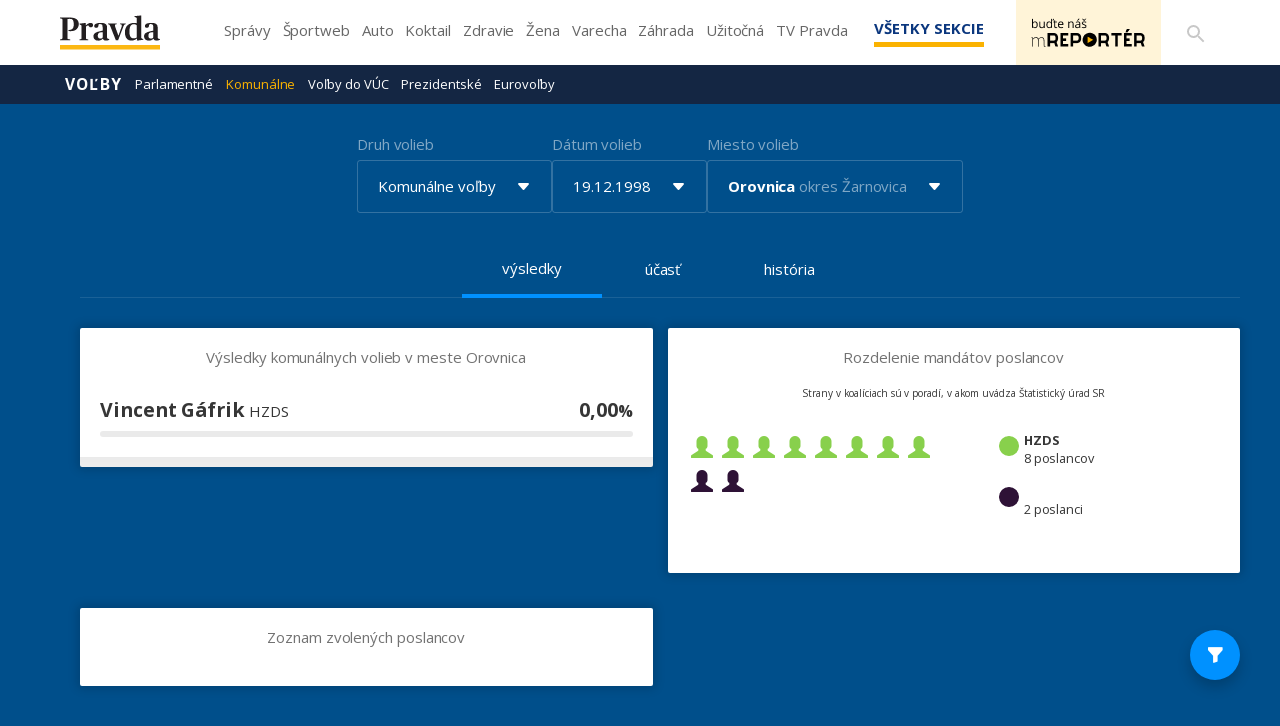

--- FILE ---
content_type: text/html; charset=UTF-8
request_url: https://volby.pravda.sk/komunalne-volby?rok=1998&obec=orovnica
body_size: 89192
content:
<!doctype html>
<html lang="sk" class="">
<head>
<meta name="description"            content="Výsledky komunálnych volieb z roku 1998 pre Orovnica" />
<meta property="og:url"             content="https://volby.pravda.sk/komunalne-volby" />
<meta property="og:type"            content="website" />
<meta property="og:title"           content="Výsledky volieb v obci Orovnica - Komunálne voľby - Pravda" />
<meta property="og:description"     content="Výsledky komunálnych volieb z roku 1998 pre Orovnica" />
<meta property="og:image"           content="https://volby.pravda.sk/img/facebook-og-logo.png" />
<meta property="og:image:width"     content="1284" />
<meta property="og:image:height"    content="486" />
<meta property="og:locale"          content="sk_SK" />
<title>
Výsledky volieb v obci Orovnica - Komunálne voľby - Pravda</title>
<meta charset="UTF-8">
<meta name="viewport" content="width=device-width, initial-scale=1.0, maximum-scale=5.0, minimum-scale=1.0">
<meta http-equiv="X-UA-Compatible" content="ie=edge">
<script id="spcloader" type="text/javascript" async="" src="https://sdk.privacy-center.org/3247b01c-86d7-4390-a7ac-9f5e09b2e1bd/loader.js?target_type=notice&amp;target=hLtMb9hR" charset="utf-8"></script>
<link rel="shortcut icon" type="image/x-icon" href="https://ipravda.sk/res/favicon.ico">
<link href="https://fonts.googleapis.com/css2?family=Lora:ital,wght@0,400;0,500;0,600;0,700;1,400;1,700&amp;display=swap" rel="stylesheet">
<link href="https://fonts.googleapis.com/css2?family=Open+Sans:wght@400;600;700;800&amp;display=swap" rel="stylesheet">
<link rel="stylesheet" href="https://volby.pravda.sk/css/style.min.css?v=4djxu5">
<!-- google analytics -->
<script async="async" src="https://www.googletagmanager.com/gtag/js"></script>
<script>
window['gtag_enable_tcf_support'] = false;
window.dataLayer = window.dataLayer || [];
function gtag() {
dataLayer.push(arguments);
}
gtag('js', new Date());
gtag('set', {
'anonymize_ip': true
});
gtag('config', 'G-26GE433HZT', {}); /* GA4 */
</script>
<!-- (C)2000-2014 Gemius SA - volby.pravda.sk -->
<script>
var pp_gemius_identifier = 'zUA1L6bLFWAyWXXHdAJO5HZH7zYBx47YG9Zj5leIwIT.q7';
var pp_gemius_use_cmp = true;
var pp_gemius_cmp_timeout = 30e3;
// lines below shouldn't be edited
function gemius_pending(i) {
window[i] = window[i] || function() {
var x = window[i + '_pdata'] = window[i + '_pdata'] || [];
x[x.length] = arguments;
};
};
gemius_pending('gemius_hit');
gemius_pending('gemius_event');
gemius_pending('pp_gemius_hit');
gemius_pending('pp_gemius_event');
(function(d, t) {
try {
var gt = d.createElement(t),
s = d.getElementsByTagName(t)[0],
l = 'http' + ((location.protocol == 'https:') ? 's' : '');
gt.setAttribute('async', 'async');
gt.setAttribute('defer', 'defer');
gt.src = l + '://gask.hit.gemius.pl/xgemius.js';
s.parentNode.insertBefore(gt, s);
} catch (e) {}
})(document, 'script');
</script>
<!-- chartbeat -->
<script>
(function() {
/** CONFIGURATION START **/
var _sf_async_config = window._sf_async_config = (window._sf_async_config || {});
_sf_async_config.uid = 67028;
_sf_async_config.domain = 'pravda.sk';
_sf_async_config.flickerControl = false;
_sf_async_config.useCanonical = true;
_sf_async_config.useCanonicalDomain = true;
/** CONFIGURATION END **/
function loadChartbeat() {
var e = document.createElement('script');
var n = document.getElementsByTagName('script')[0];
e.type = 'text/javascript';
e.async = true;
e.src = '//static.chartbeat.com/js/chartbeat.js';
n.parentNode.insertBefore(e, n);
}
loadChartbeat();
})();
</script>
<script async="" src="//static.chartbeat.com/js/chartbeat_mab.js"></script>
</head>
<body>
<div id="pravda-sk-body" class="container-pull ostrov-volby ">
<div class="container">
<header id="perex-header" class="header">
<div class="portal-menu" id="portal-menu">
<button class="portal-menu-hamburger-icon" aria-label="Mobilné menu">
<svg class="open" height="24" width="24">
<defs/>
<path d="M0 0h24v24H0z" fill="none"/>
<path d="M3 18h18v-2H3v2zm0-5h18v-2H3v2zm0-7v2h18V6H3z"/>
</svg>
<svg class="close" height="24" width="24">
<defs/>
<path d="M0 0h24v24H0z" fill="none"/>
<path d="M19 6.41L17.59 5 12 10.59 6.41 5 5 6.41 10.59 12 5 17.59 6.41 19 12 13.41 17.59 19 19 17.59 13.41 12z"/>
</svg>
</button>
<a href="https://www.pravda.sk/" class="portal-menu-logo" aria-label="Pravda logo">
<svg version="1.1" xmlns="http://www.w3.org/2000/svg" x="0px" y="0px" viewBox="0 0 150 51.03" style="enable-background:new 0 0 150 51.03">
<g>
<polygon class="st0" points="0,44.1 0,51.03 150,51.03 150,44.1 0,44.1" style="fill: #FCB813;"/>
<path class="st1" style="fill: #231F20;" d="M0.1,37.11h15.21v-1.18l-2.4-0.44c-1.61-0.29-1.81-0.54-1.81-3.29V5.4c0.59-0.2,2.1-0.34,3.62-0.34c4.26,0,5.87,1.87,5.87,8.3c0,6.43-2.35,8.39-7.97,8.3v1.33c0.44,0.2,1.61,0.54,3.42,0.54c7.88,0,12.08-4.76,12.08-10.6c0-6.58-4.45-9.82-12.96-9.82H0.1v1.18l2.15,0.49C3.38,5.01,3.77,5.2,3.77,8v24.2c0,2.8-0.44,3.09-1.76,3.34L0.1,35.93V37.11L0.1,37.11z M29.26,37.11h13.11v-1.13l-1.96-0.39c-1.22-0.25-1.47-0.49-1.47-2.7v-16.3c0.73-0.79,2.35-1.62,3.23-1.62c0.44,0,0.69,0.15,0.93,0.74c0.73,1.33,1.32,2.06,3.38,2.06c1.66,0,3.03-1.18,3.03-3.29c0-2.21-1.32-3.39-3.52-3.39c-2.64,0-5.48,1.96-7.04,3.63H38.7l0.1-3.24l-0.44-0.34l-9.2,1.13v0.83l1.71,1.03c1.27,0.79,1.52,0.93,1.52,2.99v15.76c0,2.01-0.24,2.31-1.57,2.7l-1.57,0.39V37.11L29.26,37.11z M57.48,37.75c2.98,0,5.38-1.37,6.6-2.99h0.24c0.44,1.82,1.96,2.95,4.65,2.95c2.35,0,4.26-0.83,5.09-1.47V35.2c-0.83,0-1.71-0.15-2.3-0.44c-0.93-0.49-1.22-1.23-1.22-2.85V17.72c0-4.61-3.13-6.63-9.1-6.63c-5.67,0-10.08,1.52-10.08,4.66c0,1.62,0.98,2.75,2.98,2.75c2.4,0,3.08-1.33,3.33-3.83c0.15-1.42,0.64-1.82,2.4-1.82c3.28,0,3.91,1.47,3.91,5.25v4.56l-5.77,1.42c-4.55,1.08-8.07,2.95-8.07,7.12C50.15,35.39,52.93,37.75,57.48,37.75L57.48,37.75z M60.47,34.71c-2.3,0-3.82-1.33-3.82-4.37c0-3.58,1.71-4.81,4.5-5.06l2.84-0.29v7.9C63.45,33.87,62.23,34.71,60.47,34.71L60.47,34.71z M83.76,37.11h3.42l7.58-19.68c1.08-2.9,1.52-3.78,2.79-4.17l1.13-0.29v-1.13h-8.61v1.13l1.32,0.34c0.98,0.25,1.42,0.79,1.42,1.72c0,0.59-0.2,1.47-0.64,2.7l-4.4,12.32h-0.24l-4.5-12.32c-0.39-1.13-0.64-1.96-0.64-2.6c0-1.03,0.34-1.52,1.42-1.82l1.32-0.34v-1.13H71.92v1.13l1.03,0.29c1.32,0.44,1.76,1.13,2.79,3.63L83.76,37.11L83.76,37.11z M106.94,37.7c3.33,0,6.21-1.37,8.27-3.04h0.2l-0.1,2.7l0.49,0.34l9.05-1.28v-0.93l-1.57-0.74c-1.32-0.54-1.52-0.83-1.52-3.19V6.19c0-3.63,0.15-5.84,0.15-5.84L121.47,0l-9.78,0.93v0.98l2.05,1.03c1.17,0.59,1.47,0.74,1.47,2.9v2.21c0,1.77,0.1,3.63,0.1,3.63c-1.03-0.29-2.45-0.54-4.06-0.54c-7.34,0-13.89,4.17-13.89,14.14C97.36,34.41,102.2,37.7,106.94,37.7L106.94,37.7z M110.42,34.31c-4.06,0-6.31-2.75-6.31-10.36c0-8.25,2.74-11,6.9-11c1.96,0,3.28,1.03,4.21,2.01v18.02C114.28,33.43,112.82,34.31,110.42,34.31L110.42,34.31z M133.41,37.75c2.98,0,5.38-1.37,6.6-2.99h0.24c0.44,1.82,1.96,2.95,4.65,2.95c2.35,0,4.26-0.83,5.09-1.47V35.2c-0.83,0-1.71-0.15-2.3-0.44c-0.93-0.49-1.22-1.23-1.22-2.85V17.72c0-4.61-3.13-6.63-9.1-6.63c-5.68,0-10.08,1.52-10.08,4.66c0,1.62,0.98,2.75,2.98,2.75c2.4,0,3.08-1.33,3.33-3.83c0.15-1.42,0.64-1.82,2.4-1.82c3.28,0,3.91,1.47,3.91,5.25v4.56l-5.77,1.42c-4.55,1.08-8.07,2.95-8.07,7.12C126.07,35.39,128.86,37.75,133.41,37.75L133.41,37.75z M136.4,34.71c-2.3,0-3.82-1.33-3.82-4.37c0-3.58,1.71-4.81,4.5-5.06l2.84-0.29v7.9C139.38,33.87,138.16,34.71,136.4,34.71L136.4,34.71z"/>
</g>
</svg>
</a>
<ul class="portal-menu-nav">
<li>
<a href="https://spravy.pravda.sk/">Správy</a>
</li>
<li>
<a href="https://sportweb.pravda.sk/">Športweb</a>
</li>
<li>
<a href="https://auto.pravda.sk/">Auto</a>
</li>
<li>
<a href="https://koktail.pravda.sk/">Koktail</a>
</li>
<li>
<a href="https://zdravie.pravda.sk/">Zdravie</a>
</li>
<li>
<a href="https://zena.pravda.sk/">Žena</a>
</li>
<li>
<a href="https://varecha.pravda.sk/">Varecha</a>
</li>
<li>
<a href="https://zahrada.pravda.sk/">Záhrada</a>
</li>
<li>
<a href="https://uzitocna.pravda.sk/">Užitočná</a>
</li>
<li>
<a href="https://tv.pravda.sk/">TV Pravda</a>
</li>
<li>
<a href="https://blog.pravda.sk/">Blog</a>
</li>
</ul>
<button class="portal-megamenu-button">
Všetky sekcie
<i>
<span class="glyphicon glyphicon-remove"></span>
</i>
</button>
<div class="portal-menu-actions">
<a href="https://spravy.pravda.sk/rozne/clanok/671912-vydavatelstvo-our-media-sr-spusta-na-svojich-strankach-novu-sluzbu-pre-citatelov/" class="portal-menu-actions-bez-reklamy">
<img src="//ipravda.sk/res/www/mreporter/mreporter_desktop.png" class="mreporter_desktop" alt="mReportér"/>
<img src="//ipravda.sk/res/www/mreporter/mreporter_mobile.png" class="mreporter_mobile" alt="mReportér"/>
</a>
<a href="https://www.pravda.sk/vyhladavanie/" class="portal-menu-actions-search" aria-label="Vyhľadávanie">
<svg height="24" width="24">
<defs/>
<path d="M0 0h24v24H0z" fill="none"/>
<path d="M15.5 14h-.79l-.28-.27A6.471 6.471 0 0016 9.5 6.5 6.5 0 109.5 16c1.61 0 3.09-.59 4.23-1.57l.27.28v.79l5 4.99L20.49 19l-4.99-5zm-6 0C7.01 14 5 11.99 5 9.5S7.01 5 9.5 5 14 7.01 14 9.5 11.99 14 9.5 14z"/>
</svg>
</a>
</div>
</div>
<div class="portal-megamenu" id="portal-megamenu">
<div class="portal-megamenu-line spravodajstvo">
<h2>
<span class="portal-megamenu-line-link-wrap">
<span class="glyphicon glyphicon-triangle-bottom hidden-lg hidden-md hidden-sm"></span>
Spravodajstvo
</span>
</h2>
<ul>
<li class="spravy">
<a href="https://spravy.pravda.sk/">Správy</a>
</li>
<li>
<a href="https://spravy.pravda.sk/domace/">Domáce</a>
</li>
<li>
<a href="https://spravy.pravda.sk/svet/">Svet</a>
</li>
<li class="ekonomika">
<a href="https://ekonomika.pravda.sk/">Ekonomika</a>
</li>
<li class="kultura">
<a href="https://kultura.pravda.sk/">Kultúra</a>
</li>
<li class="extern_pocasie">
<a href="https://pocasie.pravda.sk/">Počasie</a>
</li>
<li class="nazory">
<a href="https://nazory.pravda.sk/">Názory</a>
</li>
<li>
<a href="https://www.pravda.sk/chronologia-dna/">Chronológia dňa</a>
</li>
<li>
<a href="https://www.pravda.sk/najcitanejsie-spravy/">Najčítanejšie správy</a>
</li>
<li class="komercnespravy">
<a href="https://komercnespravy.pravda.sk/">Komerčné správy</a>
</li>
</ul>
</div>
<div class="portal-megamenu-line link sport">
<h2>
<a href="https://sportweb.pravda.sk/">
<span class="glyphicon glyphicon-triangle-bottom hidden-lg hidden-md hidden-sm"></span>
Športweb
</a>
</h2>
<ul>
<li class="futbal">
<a href="https://sportweb.pravda.sk/futbal/">Futbal</a>
</li>
<li class="hokej">
<a href="https://sportweb.pravda.sk/hokej/">Hokej</a>
</li>
<li>
<a href="https://sportweb.pravda.sk/cyklistika/">Cyklistika</a>
</li>
<li>
<a href="https://sportweb.pravda.sk/tenis/">Tenis</a>
</li>
<li>
<a href="https://sportweb.pravda.sk/zimne-sporty/">Zimné športy</a>
</li>
<li>
<a href="https://sportweb.pravda.sk/nazivo/">Naživo</a>
</li>
</ul>
</div>
<div class="portal-megamenu-line magaziny">
<h2>
<span class="portal-megamenu-line-link-wrap">
<span class="glyphicon glyphicon-triangle-bottom hidden-lg hidden-md hidden-sm"></span>
Magazíny
</span>
</h2>
<ul>
<li class="extern_ahojmama">
<a href="https://ahojmama.pravda.sk/">AhojMama</a>
</li>
<li class="auto">
<a href="https://auto.pravda.sk/">Auto</a>
</li>
<li class="cestovanie">
<a href="https://cestovanie.pravda.sk/">Cestovanie</a>
</li>
<li class="koktail">
<a href="https://koktail.pravda.sk/">Koktail</a>
</li>
<li class="mediaklik">
<a href="https://www.mediaklik.sk/">Mediaklik</a>
</li>
<li class="veda">
<a href="https://vat.pravda.sk/">VAT</a>
</li>
<li class="zdravie">
<a href="https://zdravie.pravda.sk/">Zdravie</a>
</li>
<li class="zena">
<a href="https://zena.pravda.sk/">Žena</a>
</li>
<li>
<a href="https://zurnal.pravda.sk/">Žurnál</a>
</li>
<li>
<a href="https://zahrada.pravda.sk/">Záhrada</a>
</li>
</ul>
</div>
<div class="portal-megamenu-line link uzitocna">
<h2>
<a href="https://uzitocna.pravda.sk/">
<span class="glyphicon glyphicon-triangle-bottom hidden-lg hidden-md hidden-sm"></span>
Užitočná pravda
</a>
</h2>
<ul>
<li>
<a href="https://uzitocna.pravda.sk/peniaze/">Peniaze</a>
</li>
<li>
<a href="https://uzitocna.pravda.sk/hypoteky/">Hypotéky</a>
</li>
<li>
<a href="https://uzitocna.pravda.sk/dochodky/">Dôchodky</a>
</li>
<li>
<a href="https://uzitocna.pravda.sk/ako-vybavit/">Ako vybaviť</a>
</li>
<li>
<a href="https://uzitocna.pravda.sk/spotrebitel/">Spotrebiteľ</a>
</li>
<li>
<a href="https://uzitocna.pravda.sk/praca-a-kariera/">Práca</a>
</li>
<li>
<a href="https://uzitocna.pravda.sk/zivnostnik/">Živnostník</a>
</li>
<li>
<a href="https://uzitocna.pravda.sk/vzdelavanie/">Vzdelávanie</a>
</li>
<li>
<a href="https://uzitocna.pravda.sk/reality/">Reality</a>
</li>
<li>
<a href="https://uzitocna.pravda.sk/dom-a-byt/">Dom a byt</a>
</li>
<li>
<a href="https://uzitocna.pravda.sk/seniori/">Seniori</a>
</li>
<li>
<a href="https://rady.pravda.sk/">Rady</a>
</li>
</ul>
</div>
<div class="portal-megamenu-line link extern_varecha">
<h2>
<a href="https://varecha.pravda.sk/">
<span class="glyphicon glyphicon-triangle-bottom hidden-lg hidden-md hidden-sm"></span>
Varecha
</a>
</h2>
<ul>
<li>
<a href="https://varecha.pravda.sk/recepty">Recepty</a>
</li>
<li>
<a href="https://napady.pravda.sk/">Nápady</a>
</li>
<li>
<a href="https://varecha.pravda.sk/torty/">Torty</a>
</li>
<li>
<a href="https://menu.pravda.sk/" title="MENU.PRAVDA.SK - DENNÉ MENU NA JEDEN KLIK">Denné menu</a>
</li>
</ul>
</div>
<div class="portal-megamenu-line link varecha_tv">
<h2>
<a href="https://varecha.pravda.sk/tv/">
<span class="glyphicon glyphicon-triangle-bottom hidden-lg hidden-md hidden-sm"></span>
TV Varecha
</a>
</h2>
<ul>
<li>
<a href="https://varecha.pravda.sk/tv/serialy/">Seriály</a>
</li>
<li>
<a href="https://varecha.pravda.sk/tv/videorecepty/">Videorecepty</a>
</li>
<li>
<a href="https://varecha.pravda.sk/tv/playlist/celebrity-s-varechou/">Celebrity</a>
</li>
<li>
<a href="https://varecha.pravda.sk/tv/playlist/fit-s-viktorom/">Fit s Viktorom</a>
</li>
</ul>
</div>
<div class="portal-megamenu-line link extern_blog">
<h2>
<a href="https://blog.pravda.sk/">
<span class="glyphicon glyphicon-triangle-bottom hidden-lg hidden-md hidden-sm"></span>
Blog
</a>
</h2>
<ul>
<li>
<a href="https://blog.pravda.sk/?page=najnovsie-clanky">Najnovšie</a>
</li>
<li>
<a href="https://blog.pravda.sk/?page=najnovsie-clanky">Najčítanejšie</a>
</li>
<li>
<a href="https://blog.pravda.sk/?page=najkomentovanejsie-clanky">Najkomentovanejšie</a>
</li>
<li>
<a href="https://blog.pravda.sk/abecedny-zoznam-blogov/">Zoznam blogov</a>
</li>
<li>
<a href="https://blog.pravda.sk/?page=komercne-blogy">Komerčné blogy</a>
</li>
</ul>
</div>
<div class="portal-megamenu-line relax">
<h2>
<span class="portal-megamenu-line-link-wrap">
<span class="glyphicon glyphicon-triangle-bottom hidden-lg hidden-md hidden-sm"></span>
Relax
</span>
</h2>
<ul>
<li class="programy">
<a href="https://programy.pravda.sk/tv/">TV program</a>
</li>
<li>
<a href="https://spravy.pravda.sk/sutaz/">Súťaže</a>
</li>
<li class="extern_debata">
<a href="https://debata.pravda.sk/">Debata</a>
</li>
<li class="extern_flog">
<a href="https://flog.pravda.sk/" title="Flog - prvý slovenský fotoblog. Ukáž svoje obľúbené fotky celému svetu, hodnoť a napíš čo si myslíš o fotkách iných. Foť a bav sa.">Flog</a>
</li>
<li class="fotogalerie">
<a href="https://fotogalerie.pravda.sk/">Fotogalérie</a>
</li>
<li>
<a href="https://koktail.pravda.sk/stranka/3-horoskop/">Horoskopy</a>
</li>
<li>
<a href="https://spravy.pravda.sk/sudoku/">Sudoku</a>
</li>
</ul>
</div>
<div class="portal-megamenu-line link extern_tv">
<h2>
<a href="https://tv.pravda.sk/">
<span class="glyphicon glyphicon-triangle-bottom hidden-lg hidden-md hidden-sm"></span>
TV Pravda
</a>
</h2>
<ul>
<li>
<a href="https://tv.pravda.sk/kategorie/spravodajstvo">Spravodajstvo</a>
</li>
<li>
<a href="https://tv.pravda.sk/kategorie/sport">Šport</a>
</li>
<li>
<a href="https://tv.pravda.sk/kategorie/veda-a-technika">Veda a tech</a>
</li>
<li>
<a href="https://tv.pravda.sk/kategorie/kultura">Kultúra</a>
</li>
<li>
<a href="https://tv.pravda.sk/kategorie/komercne-videa">Komerčné</a>
</li>
<li>
<a href="https://tv.pravda.sk/relacie/ide-o-pravdu">Ide o pravdu</a>
</li>
<li>
<a href="https://tv.pravda.sk/relacie/pocasie">Predpoveď počasia</a>
</li>
<li>
<a href="https://tv.pravda.sk/relacie/ide-o-peniaze">Ide o peniaze</a>
</li>
<li>
<a href="https://tv.pravda.sk/relacie/ide-o-zdravie">Ide o zdravie</a>
</li>
<li>
<a href="https://tv.pravda.sk/relacie/neobycajne-miesta">Neobyčajné miesta</a>
</li>
<li>
<a href="https://tv.pravda.sk/relacie/showroom">Showroom</a>
</li>
</ul>
</div>
<div class="portal-megamenu-line nakupy">
<h2>
<span class="portal-megamenu-line-link-wrap">
<span class="glyphicon glyphicon-triangle-bottom hidden-lg hidden-md hidden-sm"></span>
Nákupy
</span>
</h2>
<ul>
<li>
<a href="https://menu.pravda.sk/" title="MENU.PRAVDA.SK - DENNÉ MENU NA JEDEN KLIK">Obedy</a>
</li>
<li class="extern_kvety">
<a href="http://kvety.pravda.sk/" title="Kvety, donáška kvetov, internetový obchod s kvetmi, kvetinárstvo, Bratislava, Košice">Kvety</a>
</li>
<li class="extern_epravda">
<a href="https://e.pravda.sk/" title="e.Pravda.sk - elektronický archív denníka Pravda">ePravda</a>
</li>
<li class="predplatne">
<a href="https://predplatne.pravda.sk/">Predplatné novín</a>
</li>
</ul>
</div>
</div>
<div class="search-input-wrap">
<form action="https://www.pravda.sk/vyhladavanie/" method="get">
<input type="text" name="q" value="" placeholder="Zadajte text"/>
<button type="button" class="search-input-wrap-close">
<span class="glyphicon glyphicon-remove"></span>
</button>
<button type="submit" class="search-input-wrap-submit">
<span class="glyphicon glyphicon-search"></span>
</button>
<input type="hidden" name="ie" value="utf-8"/>
<input type="hidden" value="volby.pravda.sk" name="as_sitesearch"/>
</form>
</div>
<div class="submenu">
<div class="submenu-nav">
<span class="glyphicon glyphicon-triangle-bottom submenu-nav-open"></span>
<ul class="submenu-nav-list">
<li class="active">
<a href="https://volby.pravda.sk" class="main">Voľby</a>
</li>
<li>
<a class="" href="https://volby.pravda.sk/parlamentne-volby">Parlamentné</a>
</li>
<li>
<a class="active" href="https://volby.pravda.sk/komunalne-volby">Komunálne</a>
</li>
<li>
<a class="" href="https://volby.pravda.sk/volby-do-vuc">Voľby do VÚC</a>
</li>
<li>
<a class="" href="https://volby.pravda.sk/prezidentske-volby">Prezidentské</a>
</li>
<li>
<a class="" href="/eurovolby?rok=2024">Eurovoľby</a>
</li>
</ul>
</div>
<div style="min-height: 39.25px;"></div>
</div>
</header>
</div>
<main class="shp">
<div class="container">
<section>
<div class="container">
<div class="content-wrap">
<div class="full-width">
<div id="templavoila-clanoktelo_t3c-inner">
<div class="tx-perex-election-pi1">
<div id="perex-election-place" class="perex-election">
<div class="modal fade perex-election-filter-modal" id="election-change-type" tabindex="-1" role="dialog" aria-labelledby="myModalLabel">
<div class="modal-dialog" role="document">
<div class="modal-content">
<div class="modal-header">
<button type="button" class="close" data-dismiss="modal" aria-label="Close"><span aria-hidden="true">×</span></button>
<h4 class="modal-title">
Vyberte druh volieb
</h4>
</div>
<div class="modal-body">
<ul>
<li class="">
<a href="https://volby.pravda.sk/parlamentne-volby">
Parlamentné voľby
</a>
</li>
<li class="1">
<a href="https://volby.pravda.sk/komunalne-volby">
Komunálne voľby
</a>
</li>
<li class="">
<a href="https://volby.pravda.sk/prezidentske-volby">
Prezidentské voľby
</a>
</li>
<li class="">
<a href="https://volby.pravda.sk/volby-do-vuc">
Voľby do VÚC
</a>
</li>
<li class="">
<a href="https://volby.pravda.sk/eurovolby">
Eurovoľby
</a>
</li>
<li class="">
<a href="https://volby.pravda.sk/zahranicie/volby-cr-poslanecka-snemovna">
Voľby v ČR
</a>
</li>
</ul>
</div>
<div class="modal-footer">
<button type="button" class="btn btn-default" data-dismiss="modal">Zavrieť</button>
</div>
</div>
</div>
</div>
<div class="modal fade perex-election-filter-modal" id="election-change-years" tabindex="-1" role="dialog"
aria-labelledby="myModalLabel">
<div class="modal-dialog" role="document">
<div class="modal-content">
<div class="modal-header">
<button type="button" class="close" data-dismiss="modal" aria-label="Close"><span
aria-hidden="true">×</span></button>
<h4 class="modal-title">
Vyberte rok volieb
</h4>
</div>
<div class="modal-body">
<ul>
<li class="1">
<a
href="https://volby.pravda.sk/komunalne-volby?rok=2022&amp;obec=orovnica">
<span class="grid">
<span>2022</span>
<span>29.10.</span>
</span>
</a>
</li>
<li class="1">
<a
href="https://volby.pravda.sk/komunalne-volby?rok=2018&amp;obec=orovnica">
<span class="grid">
<span>2018</span>
<span>10.11.</span>
</span>
</a>
</li>
<li class="1">
<a
href="https://volby.pravda.sk/komunalne-volby?rok=2014&amp;obec=orovnica">
<span class="grid">
<span>2014</span>
<span>15.11.</span>
</span>
</a>
</li>
<li class="1">
<a
href="https://volby.pravda.sk/komunalne-volby?rok=2010&amp;obec=orovnica">
<span class="grid">
<span>2010</span>
<span>27.11.</span>
</span>
</a>
</li>
<li class="1">
<a
href="https://volby.pravda.sk/komunalne-volby?rok=2006&amp;obec=orovnica">
<span class="grid">
<span>2006</span>
<span>02.12.</span>
</span>
</a>
</li>
<li class="1">
<a
href="https://volby.pravda.sk/komunalne-volby?rok=2002&amp;obec=orovnica">
<span class="grid">
<span>2002</span>
<span>07.12.</span>
</span>
</a>
</li>
<li class="1">
<a
href="https://volby.pravda.sk/komunalne-volby?rok=1998&amp;obec=orovnica">
<span class="grid">
<span>1998</span>
<span>19.12.</span>
</span>
</a>
</li>
<li class="1">
<a
href="https://volby.pravda.sk/komunalne-volby?rok=1994&amp;obec=orovnica">
<span class="grid">
<span>1994</span>
<span>19.11.</span>
</span>
</a>
</li>
<li class="1">
<a
href="https://volby.pravda.sk/komunalne-volby?rok=1990&amp;obec=orovnica">
<span class="grid">
<span>1990</span>
<span>24.11.</span>
</span>
</a>
</li>
</ul>
</div>
<div class="modal-footer">
<button type="button" class="btn btn-default" data-dismiss="modal">Zavrieť</button>
</div>
</div>
</div>
</div>
<div class="modal fade perex-election-filter-modal" id="election-change-location" tabindex="-1" role="dialog" aria-labelledby="myModalLabel">
<div class="modal-dialog" role="document">
<div class="modal-content">
<div class="modal-header">
<button type="button" class="close" data-dismiss="modal" aria-label="Close"><span aria-hidden="true">×</span></button>
<h4 class="modal-title">
Vyhľadajte lokalitu
</h4>
</div>
<div class="modal-body">
<div id="election-place-selector" class="perex-election">
<div class="selector-type alphabet" style="display: none;">
<div class="alphabet-list">
<ul class="election-place-search-itemlist" style="display: none;">
<li data-region="9" data-district="80" class="">
<a href="https://volby.pravda.sk/komunalne-volby?rok=1998&amp;obec=zahranicie" data-id="2967">
* Zahraničie<span>, okres Cudzina</span>
</a>
</li>
<li data-region="1" data-district="7" class="">
<a href="https://volby.pravda.sk/komunalne-volby?rok=1998&amp;obec=abelova" data-id="80">
Ábelová<span>, okres Lučenec</span>
</a>
</li>
<li data-region="1" data-district="9" class="">
<a href="https://volby.pravda.sk/komunalne-volby?rok=1998&amp;obec=abovce" data-id="221">
Abovce<span>, okres Rimavská Sobota</span>
</a>
</li>
<li data-region="7" data-district="63" class="">
<a href="https://volby.pravda.sk/komunalne-volby?rok=1998&amp;obec=abraham" data-id="2167">
Abrahám<span>, okres Galanta</span>
</a>
</li>
<li data-region="5" data-district="40" class="">
<a href="https://volby.pravda.sk/komunalne-volby?rok=1998&amp;obec=abrahamovce" data-id="1309">
Abrahámovce<span>, okres Bardejov</span>
</a>
</li>
<li data-region="5" data-district="42" class="">
<a href="https://volby.pravda.sk/komunalne-volby?rok=1998&amp;obec=abrahamovce-2" data-id="1373">
Abrahámovce<span>, okres Kežmarok</span>
</a>
</li>
<li data-region="8" data-district="77" class="">
<a href="https://volby.pravda.sk/komunalne-volby?rok=1998&amp;obec=abramova" data-id="2623">
Abramová<span>, okres Turčianske Teplice</span>
</a>
</li>
<li data-region="5" data-district="46" class="">
<a href="https://volby.pravda.sk/komunalne-volby?rok=1998&amp;obec=abranovce" data-id="1681">
Abranovce<span>, okres Prešov</span>
</a>
</li>
<li data-region="6" data-district="61" class="">
<a href="https://volby.pravda.sk/komunalne-volby?rok=1998&amp;obec=adamovske-kochanovce" data-id="2113">
Adamovské Kochanovce<span>, okres Trenčín</span>
</a>
</li>
<li data-region="5" data-district="41" class="">
<a href="https://volby.pravda.sk/komunalne-volby?rok=1998&amp;obec=adidovce" data-id="1280">
Adidovce<span>, okres Humenné</span>
</a>
</li>
<li data-region="4" data-district="35" class="">
<a href="https://volby.pravda.sk/komunalne-volby?rok=1998&amp;obec=aleksince" data-id="1042">
Alekšince<span>, okres Nitra</span>
</a>
</li>
<li data-region="4" data-district="36" class="">
<a href="https://volby.pravda.sk/komunalne-volby?rok=1998&amp;obec=andovce" data-id="1059">
Andovce<span>, okres Nové Zámky</span>
</a>
</li>
<li data-region="5" data-district="40" class="">
<a href="https://volby.pravda.sk/komunalne-volby?rok=1998&amp;obec=andrejova" data-id="1265">
Andrejová<span>, okres Bardejov</span>
</a>
</li>
<li data-region="4" data-district="38" class="">
<a href="https://volby.pravda.sk/komunalne-volby?rok=1998&amp;obec=ardanovce" data-id="1208">
Ardanovce<span>, okres Topoľčany</span>
</a>
</li>
<li data-region="3" data-district="29" class="">
<a href="https://volby.pravda.sk/komunalne-volby?rok=1998&amp;obec=ardovo" data-id="753">
Ardovo<span>, okres Rožňava</span>
</a>
</li>
<li data-region="3" data-district="31" class="">
<a href="https://volby.pravda.sk/komunalne-volby?rok=1998&amp;obec=arnutovce" data-id="883">
Arnutovce<span>, okres Spišská Nová Ves</span>
</a>
</li>
<li data-region="4" data-district="35" class="">
<a href="https://volby.pravda.sk/komunalne-volby?rok=1998&amp;obec=bab" data-id="1159">
Báb<span>, okres Nitra</span>
</a>
</li>
<li data-region="5" data-district="53" class="">
<a href="https://volby.pravda.sk/komunalne-volby?rok=1998&amp;obec=babie" data-id="1897">
Babie<span>, okres Vranov nad Topľou</span>
</a>
</li>
<li data-region="8" data-district="75" class="">
<a href="https://volby.pravda.sk/komunalne-volby?rok=1998&amp;obec=babin" data-id="2399">
Babín<span>, okres Námestovo</span>
</a>
</li>
<li data-region="1" data-district="11" class="">
<a href="https://volby.pravda.sk/komunalne-volby?rok=1998&amp;obec=babina" data-id="310">
Babiná<span>, okres Zvolen</span>
</a>
</li>
<li data-region="4" data-district="35" class="">
<a href="https://volby.pravda.sk/komunalne-volby?rok=1998&amp;obec=babindol" data-id="1102">
Babindol<span>, okres Nitra</span>
</a>
</li>
<li data-region="1" data-district="9" class="">
<a href="https://volby.pravda.sk/komunalne-volby?rok=1998&amp;obec=babinec" data-id="206">
Babinec<span>, okres Rimavská Sobota</span>
</a>
</li>
<li data-region="7" data-district="62" class="">
<a href="https://volby.pravda.sk/komunalne-volby?rok=1998&amp;obec=bac" data-id="2076">
Báč<span>, okres Dunajská Streda</span>
</a>
</li>
<li data-region="3" data-district="32" class="">
<a href="https://volby.pravda.sk/komunalne-volby?rok=1998&amp;obec=backa" data-id="996">
Bačka<span>, okres Trebišov</span>
</a>
</li>
<li data-region="3" data-district="32" class="">
<a href="https://volby.pravda.sk/komunalne-volby?rok=1998&amp;obec=backov" data-id="971">
Bačkov<span>, okres Trebišov</span>
</a>
</li>
<li data-region="3" data-district="23" class="">
<a href="https://volby.pravda.sk/komunalne-volby?rok=1998&amp;obec=backovik" data-id="575">
Bačkovík<span>, okres Košice - okolie</span>
</a>
</li>
<li data-region="1" data-district="3" class="">
<a href="https://volby.pravda.sk/komunalne-volby?rok=1998&amp;obec=bacuch" data-id="46">
Bacúch<span>, okres Brezno</span>
</a>
</li>
<li data-region="1" data-district="11" class="">
<a href="https://volby.pravda.sk/komunalne-volby?rok=1998&amp;obec=bacurov" data-id="328">
Bacúrov<span>, okres Zvolen</span>
</a>
</li>
<li data-region="1" data-district="2" class="">
<a href="https://volby.pravda.sk/komunalne-volby?rok=1998&amp;obec=badan" data-id="5">
Baďan<span>, okres Banská Štiavnica</span>
</a>
</li>
<li data-region="4" data-district="35" class="">
<a href="https://volby.pravda.sk/komunalne-volby?rok=1998&amp;obec=badice" data-id="1075">
Bádice<span>, okres Nitra</span>
</a>
</li>
<li data-region="1" data-district="1" class="">
<a href="https://volby.pravda.sk/komunalne-volby?rok=1998&amp;obec=badin" data-id="1">
Badín<span>, okres Banská Bystrica</span>
</a>
</li>
<li data-region="2" data-district="20" class="">
<a href="https://volby.pravda.sk/komunalne-volby?rok=1998&amp;obec=bahon" data-id="547">
Báhoň<span>, okres Pezinok</span>
</a>
</li>
<li data-region="3" data-district="28" class="">
<a href="https://volby.pravda.sk/komunalne-volby?rok=1998&amp;obec=bajany" data-id="691">
Bajany<span>, okres Michalovce</span>
</a>
</li>
<li data-region="4" data-district="33" class="">
<a href="https://volby.pravda.sk/komunalne-volby?rok=1998&amp;obec=bajc" data-id="973">
Bajč<span>, okres Komárno</span>
</a>
</li>
<li data-region="5" data-district="46" class="">
<a href="https://volby.pravda.sk/komunalne-volby?rok=1998&amp;obec=bajerov" data-id="1544">
Bajerov<span>, okres Prešov</span>
</a>
</li>
<li data-region="5" data-district="47" class="">
<a href="https://volby.pravda.sk/komunalne-volby?rok=1998&amp;obec=bajerovce" data-id="1682">
Bajerovce<span>, okres Sabinov</span>
</a>
</li>
<li data-region="4" data-district="34" class="">
<a href="https://volby.pravda.sk/komunalne-volby?rok=1998&amp;obec=bajka" data-id="937">
Bajka<span>, okres Levice</span>
</a>
</li>
<li data-region="4" data-district="36" class="">
<a href="https://volby.pravda.sk/komunalne-volby?rok=1998&amp;obec=bajtava" data-id="1060">
Bajtava<span>, okres Nové Zámky</span>
</a>
</li>
<li data-region="7" data-district="62" class="">
<a href="https://volby.pravda.sk/komunalne-volby?rok=1998&amp;obec=baka" data-id="2253">
Baka<span>, okres Dunajská Streda</span>
</a>
</li>
<li data-region="1" data-district="1" class="">
<a href="https://volby.pravda.sk/komunalne-volby?rok=1998&amp;obec=balaze" data-id="2">
Baláže<span>, okres Banská Bystrica</span>
</a>
</li>
<li data-region="5" data-district="43" class="">
<a href="https://volby.pravda.sk/komunalne-volby?rok=1998&amp;obec=baldovce" data-id="1528">
Baldovce<span>, okres Levoča</span>
</a>
</li>
<li data-region="1" data-district="10" class="">
<a href="https://volby.pravda.sk/komunalne-volby?rok=1998&amp;obec=balog-nad-iplom" data-id="256">
Balog nad Ipľom<span>, okres Veľký Krtíš</span>
</a>
</li>
<li data-region="7" data-district="62" class="">
<a href="https://volby.pravda.sk/komunalne-volby?rok=1998&amp;obec=balon" data-id="2123">
Baloň<span>, okres Dunajská Streda</span>
</a>
</li>
<li data-region="5" data-district="50" class="">
<a href="https://volby.pravda.sk/komunalne-volby?rok=1998&amp;obec=bana" data-id="1776">
Baňa<span>, okres Stropkov</span>
</a>
</li>
<li data-region="7" data-district="65" class="">
<a href="https://volby.pravda.sk/komunalne-volby?rok=1998&amp;obec=banka" data-id="2318">
Banka<span>, okres Piešťany</span>
</a>
</li>
<li data-region="4" data-district="36" class="">
<a href="https://volby.pravda.sk/komunalne-volby?rok=1998&amp;obec=banov" data-id="1147">
Bánov<span>, okres Nové Zámky</span>
</a>
</li>
<li data-region="6" data-district="52" class="">
<a href="https://volby.pravda.sk/komunalne-volby?rok=1998&amp;obec=banovce-nad-bebravou" data-id="1749">
Bánovce nad Bebravou<span>, okres Bánovce nad Bebravou</span>
</a>
</li>
<li data-region="3" data-district="28" class="">
<a href="https://volby.pravda.sk/komunalne-volby?rok=1998&amp;obec=banovce-nad-ondavou" data-id="693">
Bánovce nad Ondavou<span>, okres Michalovce</span>
</a>
</li>
<li data-region="1" data-district="2" class="">
<a href="https://volby.pravda.sk/komunalne-volby?rok=1998&amp;obec=banska-bela" data-id="7">
Banská Belá<span>, okres Banská Štiavnica</span>
</a>
</li>
<li data-region="1" data-district="1" class="">
<a href="https://volby.pravda.sk/komunalne-volby?rok=1998&amp;obec=banska-bystrica" data-id="4">
Banská Bystrica<span>, okres Banská Bystrica</span>
</a>
</li>
<li data-region="1" data-district="2" class="">
<a href="https://volby.pravda.sk/komunalne-volby?rok=1998&amp;obec=banska-stiavnica" data-id="9">
Banská Štiavnica<span>, okres Banská Štiavnica</span>
</a>
</li>
<li data-region="5" data-district="53" class="">
<a href="https://volby.pravda.sk/komunalne-volby?rok=1998&amp;obec=banske" data-id="1899">
Banské<span>, okres Vranov nad Topľou</span>
</a>
</li>
<li data-region="1" data-district="2" class="">
<a href="https://volby.pravda.sk/komunalne-volby?rok=1998&amp;obec=bansky-studenec" data-id="10">
Banský Studenec<span>, okres Banská Štiavnica</span>
</a>
</li>
<li data-region="3" data-district="32" class="">
<a href="https://volby.pravda.sk/komunalne-volby?rok=1998&amp;obec=bara" data-id="997">
Bara<span>, okres Trebišov</span>
</a>
</li>
<li data-region="1" data-district="9" class="">
<a href="https://volby.pravda.sk/komunalne-volby?rok=1998&amp;obec=barca" data-id="240">
Barca<span>, okres Rimavská Sobota</span>
</a>
</li>
<li data-region="5" data-district="40" class="">
<a href="https://volby.pravda.sk/komunalne-volby?rok=1998&amp;obec=bardejov" data-id="1310">
Bardejov<span>, okres Bardejov</span>
</a>
</li>
<li data-region="4" data-district="36" class="">
<a href="https://volby.pravda.sk/komunalne-volby?rok=1998&amp;obec=bardonovo" data-id="1062">
Bardoňovo<span>, okres Nové Zámky</span>
</a>
</li>
<li data-region="1" data-district="13" class="">
<a href="https://volby.pravda.sk/komunalne-volby?rok=1998&amp;obec=bartosova-lehotka" data-id="448">
Bartošova Lehôtka<span>, okres Žiar nad Hronom</span>
</a>
</li>
<li data-region="5" data-district="40" class="">
<a href="https://volby.pravda.sk/komunalne-volby?rok=1998&amp;obec=bartosovce" data-id="1222">
Bartošovce<span>, okres Bardejov</span>
</a>
</li>
<li data-region="3" data-district="23" class="">
<a href="https://volby.pravda.sk/komunalne-volby?rok=1998&amp;obec=baska" data-id="579">
Baška<span>, okres Košice - okolie</span>
</a>
</li>
<li data-region="5" data-district="41" class="">
<a href="https://volby.pravda.sk/komunalne-volby?rok=1998&amp;obec=baskovce-2" data-id="1369">
Baškovce<span>, okres Humenné</span>
</a>
</li>
<li data-region="3" data-district="30" class="">
<a href="https://volby.pravda.sk/komunalne-volby?rok=1998&amp;obec=baskovce" data-id="848">
Baškovce<span>, okres Sobrance</span>
</a>
</li>
<li data-region="7" data-district="65" class="">
<a href="https://volby.pravda.sk/komunalne-volby?rok=1998&amp;obec=basovce" data-id="2328">
Bašovce<span>, okres Piešťany</span>
</a>
</li>
<li data-region="5" data-district="45" class="">
<a href="https://volby.pravda.sk/komunalne-volby?rok=1998&amp;obec=batizovce" data-id="1610">
Batizovce<span>, okres Poprad</span>
</a>
</li>
<li data-region="1" data-district="9" class="">
<a href="https://volby.pravda.sk/komunalne-volby?rok=1998&amp;obec=batka" data-id="207">
Bátka<span>, okres Rimavská Sobota</span>
</a>
</li>
<li data-region="1" data-district="10" class="">
<a href="https://volby.pravda.sk/komunalne-volby?rok=1998&amp;obec=batorova" data-id="257">
Bátorová<span>, okres Veľký Krtíš</span>
</a>
</li>
<li data-region="4" data-district="33" class="">
<a href="https://volby.pravda.sk/komunalne-volby?rok=1998&amp;obec=batorove-kosihy" data-id="919">
Bátorové Kosihy<span>, okres Komárno</span>
</a>
</li>
<li data-region="4" data-district="34" class="">
<a href="https://volby.pravda.sk/komunalne-volby?rok=1998&amp;obec=batovce" data-id="964">
Bátovce<span>, okres Levice</span>
</a>
</li>
<li data-region="5" data-district="40" class="">
<a href="https://volby.pravda.sk/komunalne-volby?rok=1998&amp;obec=becherov" data-id="1401">
Becherov<span>, okres Bardejov</span>
</a>
</li>
<li data-region="6" data-district="55" class="">
<a href="https://volby.pravda.sk/komunalne-volby?rok=1998&amp;obec=beckov" data-id="1988">
Beckov<span>, okres Nové Mesto nad Váhom</span>
</a>
</li>
<li data-region="5" data-district="43" class="">
<a href="https://volby.pravda.sk/komunalne-volby?rok=1998&amp;obec=beharovce" data-id="1478">
Beharovce<span>, okres Levoča</span>
</a>
</li>
<li data-region="8" data-district="79" class="">
<a href="https://volby.pravda.sk/komunalne-volby?rok=1998&amp;obec=bela-2" data-id="2672">
Belá<span>, okres Žilina</span>
</a>
</li>
<li data-region="4" data-district="36" class="">
<a href="https://volby.pravda.sk/komunalne-volby?rok=1998&amp;obec=bela" data-id="1178">
Belá<span>, okres Nové Zámky</span>
</a>
</li>
<li data-region="8" data-district="74" class="">
<a href="https://volby.pravda.sk/komunalne-volby?rok=1998&amp;obec=bela-dulice" data-id="2574">
Belá - Dulice<span>, okres Martin</span>
</a>
</li>
<li data-region="5" data-district="48" class="">
<a href="https://volby.pravda.sk/komunalne-volby?rok=1998&amp;obec=bela-nad-cirochou" data-id="1588">
Belá nad Cirochou<span>, okres Snina</span>
</a>
</li>
<li data-region="4" data-district="39" class="">
<a href="https://volby.pravda.sk/komunalne-volby?rok=1998&amp;obec=beladice" data-id="1218">
Beladice<span>, okres Zlaté Moravce</span>
</a>
</li>
<li data-region="5" data-district="51" class="">
<a href="https://volby.pravda.sk/komunalne-volby?rok=1998&amp;obec=belejovce" data-id="1792">
Belejovce<span>, okres Svidník</span>
</a>
</li>
<li data-region="1" data-district="9" class="">
<a href="https://volby.pravda.sk/komunalne-volby?rok=1998&amp;obec=belin" data-id="171">
Belín<span>, okres Rimavská Sobota</span>
</a>
</li>
<li data-region="1" data-district="7" class="">
<a href="https://volby.pravda.sk/komunalne-volby?rok=1998&amp;obec=belina" data-id="65">
Belina<span>, okres Lučenec</span>
</a>
</li>
<li data-region="4" data-district="38" class="">
<a href="https://volby.pravda.sk/komunalne-volby?rok=1998&amp;obec=belince" data-id="1298">
Belince<span>, okres Topoľčany</span>
</a>
</li>
<li data-region="7" data-district="62" class="">
<a href="https://volby.pravda.sk/komunalne-volby?rok=1998&amp;obec=bellova-ves" data-id="2211">
Bellova Ves<span>, okres Dunajská Streda</span>
</a>
</li>
<li data-region="5" data-district="40" class="">
<a href="https://volby.pravda.sk/komunalne-volby?rok=1998&amp;obec=beloveza" data-id="1402">
Beloveža<span>, okres Bardejov</span>
</a>
</li>
<li data-region="1" data-district="2" class="">
<a href="https://volby.pravda.sk/komunalne-volby?rok=1998&amp;obec=beluj" data-id="11">
Beluj<span>, okres Banská Štiavnica</span>
</a>
</li>
<li data-region="6" data-district="60" class="">
<a href="https://volby.pravda.sk/komunalne-volby?rok=1998&amp;obec=belusa" data-id="2149">
Beluša<span>, okres Púchov</span>
</a>
</li>
<li data-region="3" data-district="23" class="">
<a href="https://volby.pravda.sk/komunalne-volby?rok=1998&amp;obec=belza" data-id="582">
Belža<span>, okres Košice - okolie</span>
</a>
</li>
<li data-region="8" data-district="73" class="">
<a href="https://volby.pravda.sk/komunalne-volby?rok=1998&amp;obec=benadikova" data-id="2392">
Beňadiková<span>, okres Liptovský Mikuláš</span>
</a>
</li>
<li data-region="5" data-district="51" class="">
<a href="https://volby.pravda.sk/komunalne-volby?rok=1998&amp;obec=benadikovce" data-id="1743">
Beňadikovce<span>, okres Svidník</span>
</a>
</li>
<li data-region="8" data-district="75" class="">
<a href="https://volby.pravda.sk/komunalne-volby?rok=1998&amp;obec=benadovo" data-id="2400">
Beňadovo<span>, okres Námestovo</span>
</a>
</li>
<li data-region="3" data-district="30" class="">
<a href="https://volby.pravda.sk/komunalne-volby?rok=1998&amp;obec=benatina" data-id="734">
Beňatina<span>, okres Sobrance</span>
</a>
</li>
<li data-region="3" data-district="23" class="">
<a href="https://volby.pravda.sk/komunalne-volby?rok=1998&amp;obec=beniakovce" data-id="583">
Beniakovce<span>, okres Košice - okolie</span>
</a>
</li>
<li data-region="8" data-district="74" class="">
<a href="https://volby.pravda.sk/komunalne-volby?rok=1998&amp;obec=benice" data-id="2491">
Benice<span>, okres Martin</span>
</a>
</li>
<li data-region="5" data-district="53" class="">
<a href="https://volby.pravda.sk/komunalne-volby?rok=1998&amp;obec=benkovce" data-id="1949">
Benkovce<span>, okres Vranov nad Topľou</span>
</a>
</li>
<li data-region="1" data-district="3" class="">
<a href="https://volby.pravda.sk/komunalne-volby?rok=1998&amp;obec=benus" data-id="110">
Beňuš<span>, okres Brezno</span>
</a>
</li>
<li data-region="2" data-district="21" class="">
<a href="https://volby.pravda.sk/komunalne-volby?rok=1998&amp;obec=bernolakovo" data-id="509">
Bernolákovo<span>, okres Senec</span>
</a>
</li>
<li data-region="5" data-district="46" class="">
<a href="https://volby.pravda.sk/komunalne-volby?rok=1998&amp;obec=bertotovce" data-id="1654">
Bertotovce<span>, okres Prešov</span>
</a>
</li>
<li data-region="4" data-district="34" class="">
<a href="https://volby.pravda.sk/komunalne-volby?rok=1998&amp;obec=besa" data-id="1015">
Beša<span>, okres Levice</span>
</a>
</li>
<li data-region="3" data-district="28" class="">
<a href="https://volby.pravda.sk/komunalne-volby?rok=1998&amp;obec=besa-2" data-id="2799">
Beša<span>, okres Michalovce</span>
</a>
</li>
<li data-region="4" data-district="36" class="">
<a href="https://volby.pravda.sk/komunalne-volby?rok=1998&amp;obec=besenov" data-id="1064">
Bešeňov<span>, okres Nové Zámky</span>
</a>
</li>
<li data-region="8" data-district="76" class="">
<a href="https://volby.pravda.sk/komunalne-volby?rok=1998&amp;obec=besenova" data-id="2595">
Bešeňová<span>, okres Ružomberok</span>
</a>
</li>
<li data-region="3" data-district="31" class="">
<a href="https://volby.pravda.sk/komunalne-volby?rok=1998&amp;obec=betlanovce" data-id="966">
Betlanovce<span>, okres Spišská Nová Ves</span>
</a>
</li>
<li data-region="3" data-district="29" class="">
<a href="https://volby.pravda.sk/komunalne-volby?rok=1998&amp;obec=betliar" data-id="840">
Betliar<span>, okres Rožňava</span>
</a>
</li>
<li data-region="3" data-district="30" class="">
<a href="https://volby.pravda.sk/komunalne-volby?rok=1998&amp;obec=bezovce" data-id="763">
Bežovce<span>, okres Sobrance</span>
</a>
</li>
<li data-region="3" data-district="23" class="">
<a href="https://volby.pravda.sk/komunalne-volby?rok=1998&amp;obec=bidovce" data-id="485">
Bidovce<span>, okres Košice - okolie</span>
</a>
</li>
<li data-region="3" data-district="32" class="">
<a href="https://volby.pravda.sk/komunalne-volby?rok=1998&amp;obec=biel" data-id="917">
Biel<span>, okres Trebišov</span>
</a>
</li>
<li data-region="4" data-district="34" class="">
<a href="https://volby.pravda.sk/komunalne-volby?rok=1998&amp;obec=bielovce" data-id="991">
Bielovce<span>, okres Levice</span>
</a>
</li>
<li data-region="7" data-district="68" class="">
<a href="https://volby.pravda.sk/komunalne-volby?rok=1998&amp;obec=biely-kostol" data-id="2461">
Biely Kostol<span>, okres Trnava</span>
</a>
</li>
<li data-region="5" data-district="43" class="">
<a href="https://volby.pravda.sk/komunalne-volby?rok=1998&amp;obec=bijacovce" data-id="1477">
Bijacovce<span>, okres Levoča</span>
</a>
</li>
<li data-region="7" data-district="66" class="">
<a href="https://volby.pravda.sk/komunalne-volby?rok=1998&amp;obec=bilkove-humence" data-id="2308">
Bílkove Humence<span>, okres Senica</span>
</a>
</li>
<li data-region="4" data-district="36" class="">
<a href="https://volby.pravda.sk/komunalne-volby?rok=1998&amp;obec=bina" data-id="1065">
Bíňa<span>, okres Nové Zámky</span>
</a>
</li>
<li data-region="7" data-district="68" class="">
<a href="https://volby.pravda.sk/komunalne-volby?rok=1998&amp;obec=binovce" data-id="2547">
Bíňovce<span>, okres Trnava</span>
</a>
</li>
<li data-region="1" data-district="7" class="">
<a href="https://volby.pravda.sk/komunalne-volby?rok=1998&amp;obec=biskupice" data-id="2885">
Biskupice<span>, okres Lučenec</span>
</a>
</li>
<li data-region="4" data-district="38" class="">
<a href="https://volby.pravda.sk/komunalne-volby?rok=1998&amp;obec=biskupova" data-id="1343">
Biskupová<span>, okres Topoľčany</span>
</a>
</li>
<li data-region="8" data-district="79" class="">
<a href="https://volby.pravda.sk/komunalne-volby?rok=1998&amp;obec=bitarova" data-id="2673">
Bitarová<span>, okres Žilina</span>
</a>
</li>
<li data-region="7" data-district="62" class="">
<a href="https://volby.pravda.sk/komunalne-volby?rok=1998&amp;obec=blahova" data-id="2166">
Blahová<span>, okres Dunajská Streda</span>
</a>
</li>
<li data-region="7" data-district="62" class="">
<a href="https://volby.pravda.sk/komunalne-volby?rok=1998&amp;obec=blatna-na-ostrove" data-id="2077">
Blatná na Ostrove<span>, okres Dunajská Streda</span>
</a>
</li>
<li data-region="3" data-district="30" class="">
<a href="https://volby.pravda.sk/komunalne-volby?rok=1998&amp;obec=blatna-polianka" data-id="822">
Blatná Polianka<span>, okres Sobrance</span>
</a>
</li>
<li data-region="2" data-district="21" class="">
<a href="https://volby.pravda.sk/komunalne-volby?rok=1998&amp;obec=blatne" data-id="2703">
Blatné<span>, okres Senec</span>
</a>
</li>
<li data-region="3" data-district="30" class="">
<a href="https://volby.pravda.sk/komunalne-volby?rok=1998&amp;obec=blatne-remety" data-id="793">
Blatné Remety<span>, okres Sobrance</span>
</a>
</li>
<li data-region="3" data-district="30" class="">
<a href="https://volby.pravda.sk/komunalne-volby?rok=1998&amp;obec=blatne-revistia" data-id="823">
Blatné Revištia<span>, okres Sobrance</span>
</a>
</li>
<li data-region="8" data-district="74" class="">
<a href="https://volby.pravda.sk/komunalne-volby?rok=1998&amp;obec=blatnica" data-id="2575">
Blatnica<span>, okres Martin</span>
</a>
</li>
<li data-region="3" data-district="23" class="">
<a href="https://volby.pravda.sk/komunalne-volby?rok=1998&amp;obec=blazice" data-id="671">
Blažice<span>, okres Košice - okolie</span>
</a>
</li>
<li data-region="8" data-district="77" class="">
<a href="https://volby.pravda.sk/komunalne-volby?rok=1998&amp;obec=blazovce" data-id="2646">
Blažovce<span>, okres Turčianske Teplice</span>
</a>
</li>
<li data-region="4" data-district="38" class="">
<a href="https://volby.pravda.sk/komunalne-volby?rok=1998&amp;obec=blesovce" data-id="1209">
Blesovce<span>, okres Topoľčany</span>
</a>
</li>
<li data-region="1" data-district="9" class="">
<a href="https://volby.pravda.sk/komunalne-volby?rok=1998&amp;obec=blhovce" data-id="189">
Blhovce<span>, okres Rimavská Sobota</span>
</a>
</li>
<li data-region="6" data-district="61" class="">
<a href="https://volby.pravda.sk/komunalne-volby?rok=1998&amp;obec=bobot" data-id="2200">
Bobot<span>, okres Trenčín</span>
</a>
</li>
<li data-region="8" data-district="75" class="">
<a href="https://volby.pravda.sk/komunalne-volby?rok=1998&amp;obec=bobrov" data-id="2535">
Bobrov<span>, okres Námestovo</span>
</a>
</li>
<li data-region="8" data-district="73" class="">
<a href="https://volby.pravda.sk/komunalne-volby?rok=1998&amp;obec=bobrovcek" data-id="2483">
Bobrovček<span>, okres Liptovský Mikuláš</span>
</a>
</li>
<li data-region="8" data-district="73" class="">
<a href="https://volby.pravda.sk/komunalne-volby?rok=1998&amp;obec=bobrovec" data-id="2527">
Bobrovec<span>, okres Liptovský Mikuláš</span>
</a>
</li>
<li data-region="8" data-district="73" class="">
<a href="https://volby.pravda.sk/komunalne-volby?rok=1998&amp;obec=bobrovnik" data-id="2437">
Bobrovník<span>, okres Liptovský Mikuláš</span>
</a>
</li>
<li data-region="3" data-district="23" class="">
<a href="https://volby.pravda.sk/komunalne-volby?rok=1998&amp;obec=bociar" data-id="586">
Bočiar<span>, okres Košice - okolie</span>
</a>
</li>
<li data-region="7" data-district="62" class="">
<a href="https://volby.pravda.sk/komunalne-volby?rok=1998&amp;obec=bodiky" data-id="2254">
Bodíky<span>, okres Dunajská Streda</span>
</a>
</li>
<li data-region="6" data-district="58" class="">
<a href="https://volby.pravda.sk/komunalne-volby?rok=1998&amp;obec=bodina" data-id="2226">
Bodiná<span>, okres Považská Bystrica</span>
</a>
</li>
<li data-region="8" data-district="77" class="">
<a href="https://volby.pravda.sk/komunalne-volby?rok=1998&amp;obec=bodorova" data-id="2636">
Bodorová<span>, okres Turčianske Teplice</span>
</a>
</li>
<li data-region="5" data-district="47" class="">
<a href="https://volby.pravda.sk/komunalne-volby?rok=1998&amp;obec=bodovce" data-id="1586">
Bodovce<span>, okres Sabinov</span>
</a>
</li>
<li data-region="5" data-district="51" class="">
<a href="https://volby.pravda.sk/komunalne-volby?rok=1998&amp;obec=bodruzal" data-id="1943">
Bodružal<span>, okres Svidník</span>
</a>
</li>
<li data-region="4" data-district="33" class="">
<a href="https://volby.pravda.sk/komunalne-volby?rok=1998&amp;obec=bodza" data-id="974">
Bodza<span>, okres Komárno</span>
</a>
</li>
<li data-region="4" data-district="33" class="">
<a href="https://volby.pravda.sk/komunalne-volby?rok=1998&amp;obec=bodzianske-luky" data-id="1000">
Bodzianské Lúky<span>, okres Komárno</span>
</a>
</li>
<li data-region="5" data-district="40" class="">
<a href="https://volby.pravda.sk/komunalne-volby?rok=1998&amp;obec=bogliarka" data-id="1357">
Bogliarka<span>, okres Bardejov</span>
</a>
</li>
<li data-region="3" data-district="23" class="">
<a href="https://volby.pravda.sk/komunalne-volby?rok=1998&amp;obec=bohdanovce" data-id="672">
Bohdanovce<span>, okres Košice - okolie</span>
</a>
</li>
<li data-region="7" data-district="68" class="">
<a href="https://volby.pravda.sk/komunalne-volby?rok=1998&amp;obec=bohdanovce-nad-trnavou" data-id="2505">
Bohdanovce nad Trnavou<span>, okres Trnava</span>
</a>
</li>
<li data-region="7" data-district="62" class="">
<a href="https://volby.pravda.sk/komunalne-volby?rok=1998&amp;obec=bohelov" data-id="2124">
Boheľov<span>, okres Dunajská Streda</span>
</a>
</li>
<li data-region="6" data-district="54" class="">
<a href="https://volby.pravda.sk/komunalne-volby?rok=1998&amp;obec=bohunice-2" data-id="1921">
Bohunice<span>, okres Ilava</span>
</a>
</li>
<li data-region="4" data-district="34" class="">
<a href="https://volby.pravda.sk/komunalne-volby?rok=1998&amp;obec=bohunice" data-id="910">
Bohunice<span>, okres Levice</span>
</a>
</li>
<li data-region="3" data-district="29" class="">
<a href="https://volby.pravda.sk/komunalne-volby?rok=1998&amp;obec=bohunovo" data-id="783">
Bohúňovo<span>, okres Rožňava</span>
</a>
</li>
<li data-region="4" data-district="38" class="">
<a href="https://volby.pravda.sk/komunalne-volby?rok=1998&amp;obec=bojna" data-id="1389">
Bojná<span>, okres Topoľčany</span>
</a>
</li>
<li data-region="6" data-district="59" class="">
<a href="https://volby.pravda.sk/komunalne-volby?rok=1998&amp;obec=bojnice" data-id="2775">
Bojnice<span>, okres Prievidza</span>
</a>
</li>
<li data-region="7" data-district="64" class="">
<a href="https://volby.pravda.sk/komunalne-volby?rok=1998&amp;obec=bojnicky" data-id="2218">
Bojničky<span>, okres Hlohovec</span>
</a>
</li>
<li data-region="3" data-district="32" class="">
<a href="https://volby.pravda.sk/komunalne-volby?rok=1998&amp;obec=bol" data-id="945">
Boľ<span>, okres Trebišov</span>
</a>
</li>
<li data-region="2" data-district="21" class="">
<a href="https://volby.pravda.sk/komunalne-volby?rok=1998&amp;obec=boldog" data-id="523">
Boldog<span>, okres Senec</span>
</a>
</li>
<li data-region="7" data-district="68" class="">
<a href="https://volby.pravda.sk/komunalne-volby?rok=1998&amp;obec=boleraz" data-id="2416">
Boleráz<span>, okres Trnava</span>
</a>
</li>
<li data-region="6" data-district="54" class="">
<a href="https://volby.pravda.sk/komunalne-volby?rok=1998&amp;obec=bolesov" data-id="1992">
Bolešov<span>, okres Ilava</span>
</a>
</li>
<li data-region="3" data-district="23" class="">
<a href="https://volby.pravda.sk/komunalne-volby?rok=1998&amp;obec=boliarov" data-id="609">
Boliarov<span>, okres Košice - okolie</span>
</a>
</li>
<li data-region="1" data-district="7" class="">
<a href="https://volby.pravda.sk/komunalne-volby?rok=1998&amp;obec=bolkovce" data-id="2886">
Boľkovce<span>, okres Lučenec</span>
</a>
</li>
<li data-region="6" data-district="52" class="">
<a href="https://volby.pravda.sk/komunalne-volby?rok=1998&amp;obec=borcany" data-id="1898">
Borčany<span>, okres Bánovce nad Bebravou</span>
</a>
</li>
<li data-region="6" data-district="54" class="">
<a href="https://volby.pravda.sk/komunalne-volby?rok=1998&amp;obec=borcice" data-id="1997">
Borčice<span>, okres Ilava</span>
</a>
</li>
<li data-region="8" data-district="77" class="">
<a href="https://volby.pravda.sk/komunalne-volby?rok=1998&amp;obec=borcova" data-id="2647">
Borcová<span>, okres Turčianske Teplice</span>
</a>
</li>
<li data-region="2" data-district="19" class="">
<a href="https://volby.pravda.sk/komunalne-volby?rok=1998&amp;obec=borinka" data-id="530">
Borinka<span>, okres Malacky</span>
</a>
</li>
<li data-region="3" data-district="29" class="">
<a href="https://volby.pravda.sk/komunalne-volby?rok=1998&amp;obec=borka" data-id="726">
Bôrka<span>, okres Rožňava</span>
</a>
</li>
<li data-region="7" data-district="68" class="">
<a href="https://volby.pravda.sk/komunalne-volby?rok=1998&amp;obec=borova" data-id="2372">
Borová<span>, okres Trnava</span>
</a>
</li>
<li data-region="7" data-district="65" class="">
<a href="https://volby.pravda.sk/komunalne-volby?rok=1998&amp;obec=borovce" data-id="2281">
Borovce<span>, okres Piešťany</span>
</a>
</li>
<li data-region="3" data-district="32" class="">
<a href="https://volby.pravda.sk/komunalne-volby?rok=1998&amp;obec=borsa" data-id="918">
Borša<span>, okres Trebišov</span>
</a>
</li>
<li data-region="7" data-district="66" class="">
<a href="https://volby.pravda.sk/komunalne-volby?rok=1998&amp;obec=borsky-mikulas" data-id="2329">
Borský Mikuláš<span>, okres Senica</span>
</a>
</li>
<li data-region="7" data-district="66" class="">
<a href="https://volby.pravda.sk/komunalne-volby?rok=1998&amp;obec=borsky-svaty-jur" data-id="2282">
Borský Svätý Jur<span>, okres Senica</span>
</a>
</li>
<li data-region="4" data-district="34" class="">
<a href="https://volby.pravda.sk/komunalne-volby?rok=1998&amp;obec=bory" data-id="939">
Bory<span>, okres Levice</span>
</a>
</li>
<li data-region="6" data-district="55" class="">
<a href="https://volby.pravda.sk/komunalne-volby?rok=1998&amp;obec=bosaca" data-id="1980">
Bošáca<span>, okres Nové Mesto nad Váhom</span>
</a>
</li>
<li data-region="6" data-district="57" class="">
<a href="https://volby.pravda.sk/komunalne-volby?rok=1998&amp;obec=bosany" data-id="2180">
Bošany<span>, okres Partizánske</span>
</a>
</li>
<li data-region="3" data-district="32" class="">
<a href="https://volby.pravda.sk/komunalne-volby?rok=1998&amp;obec=botany" data-id="891">
Boťany<span>, okres Trebišov</span>
</a>
</li>
<li data-region="1" data-district="9" class="">
<a href="https://volby.pravda.sk/komunalne-volby?rok=1998&amp;obec=bottovo" data-id="242">
Bottovo<span>, okres Rimavská Sobota</span>
</a>
</li>
<li data-region="3" data-district="28" class="">
<a href="https://volby.pravda.sk/komunalne-volby?rok=1998&amp;obec=bracovce" data-id="2847">
Bracovce<span>, okres Michalovce</span>
</a>
</li>
<li data-region="4" data-district="35" class="">
<a href="https://volby.pravda.sk/komunalne-volby?rok=1998&amp;obec=branc" data-id="1161">
Branč<span>, okres Nitra</span>
</a>
</li>
<li data-region="4" data-district="36" class="">
<a href="https://volby.pravda.sk/komunalne-volby?rok=1998&amp;obec=branovo" data-id="1095">
Branovo<span>, okres Nové Zámky</span>
</a>
</li>
<li data-region="2" data-district="81" class="">
<a href="https://volby.pravda.sk/komunalne-volby?rok=1998&amp;obec=bratislava" data-id="469">
Bratislava<span>, okres Bratislava (mesto)</span>
</a>
</li>
<li data-region="2" data-district="18" class="">
<a href="https://volby.pravda.sk/komunalne-volby?rok=1998&amp;obec=bratislava-cunovo" data-id="529">
Bratislava - Čunovo<span>, okres Bratislava V</span>
</a>
</li>
<li data-region="2" data-district="17" class="">
<a href="https://volby.pravda.sk/komunalne-volby?rok=1998&amp;obec=bratislava-devin" data-id="515">
Bratislava - Devín<span>, okres Bratislava IV</span>
</a>
</li>
<li data-region="2" data-district="17" class="">
<a href="https://volby.pravda.sk/komunalne-volby?rok=1998&amp;obec=bratislava-devinska-nova-ves" data-id="528">
Bratislava - Devínska Nová Ves<span>, okres Bratislava IV</span>
</a>
</li>
<li data-region="2" data-district="17" class="">
<a href="https://volby.pravda.sk/komunalne-volby?rok=1998&amp;obec=bratislava-dubravka" data-id="541">
Bratislava - Dúbravka<span>, okres Bratislava IV</span>
</a>
</li>
<li data-region="2" data-district="18" class="">
<a href="https://volby.pravda.sk/komunalne-volby?rok=1998&amp;obec=bratislava-jarovce" data-id="542">
Bratislava - Jarovce<span>, okres Bratislava V</span>
</a>
</li>
<li data-region="2" data-district="17" class="">
<a href="https://volby.pravda.sk/komunalne-volby?rok=1998&amp;obec=bratislava-karlova-ves" data-id="488">
Bratislava - Karlova Ves<span>, okres Bratislava IV</span>
</a>
</li>
<li data-region="2" data-district="17" class="">
<a href="https://volby.pravda.sk/komunalne-volby?rok=1998&amp;obec=bratislava-lamac" data-id="502">
Bratislava - Lamač<span>, okres Bratislava IV</span>
</a>
</li>
<li data-region="2" data-district="16" class="">
<a href="https://volby.pravda.sk/komunalne-volby?rok=1998&amp;obec=bratislava-nove-mesto" data-id="540">
Bratislava - Nové Mesto<span>, okres Bratislava III</span>
</a>
</li>
<li data-region="2" data-district="18" class="">
<a href="https://volby.pravda.sk/komunalne-volby?rok=1998&amp;obec=bratislava-petrzalka" data-id="503">
Bratislava - Petržalka<span>, okres Bratislava V</span>
</a>
</li>
<li data-region="2" data-district="15" class="">
<a href="https://volby.pravda.sk/komunalne-volby?rok=1998&amp;obec=bratislava-podunajske-biskupice" data-id="500">
Bratislava - Podunajské Biskupice<span>, okres Bratislava II</span>
</a>
</li>
<li data-region="2" data-district="16" class="">
<a href="https://volby.pravda.sk/komunalne-volby?rok=1998&amp;obec=bratislava-raca" data-id="487">
Bratislava - Rača<span>, okres Bratislava III</span>
</a>
</li>
<li data-region="2" data-district="18" class="">
<a href="https://volby.pravda.sk/komunalne-volby?rok=1998&amp;obec=bratislava-rusovce" data-id="489">
Bratislava - Rusovce<span>, okres Bratislava V</span>
</a>
</li>
<li data-region="2" data-district="15" class="">
<a href="https://volby.pravda.sk/komunalne-volby?rok=1998&amp;obec=bratislava-ruzinov" data-id="527">
Bratislava - Ružinov<span>, okres Bratislava II</span>
</a>
</li>
<li data-region="2" data-district="14" class="">
<a href="https://volby.pravda.sk/komunalne-volby?rok=1998&amp;obec=bratislava-stare-mesto" data-id="466">
Bratislava - Staré Mesto<span>, okres Bratislava I</span>
</a>
</li>
<li data-region="2" data-district="16" class="">
<a href="https://volby.pravda.sk/komunalne-volby?rok=1998&amp;obec=bratislava-vajnory" data-id="501">
Bratislava - Vajnory<span>, okres Bratislava III</span>
</a>
</li>
<li data-region="2" data-district="15" class="">
<a href="https://volby.pravda.sk/komunalne-volby?rok=1998&amp;obec=bratislava-vrakuna" data-id="514">
Bratislava - Vrakuňa<span>, okres Bratislava II</span>
</a>
</li>
<li data-region="2" data-district="17" class="">
<a href="https://volby.pravda.sk/komunalne-volby?rok=1998&amp;obec=bratislava-zahorska-bystrica" data-id="516">
Bratislava - Záhorská Bystrica<span>, okres Bratislava IV</span>
</a>
</li>
<li data-region="1" data-district="3" class="">
<a href="https://volby.pravda.sk/komunalne-volby?rok=1998&amp;obec=bravacovo" data-id="40">
Braväcovo<span>, okres Brezno</span>
</a>
</li>
<li data-region="3" data-district="29" class="">
<a href="https://volby.pravda.sk/komunalne-volby?rok=1998&amp;obec=brdarka" data-id="841">
Brdárka<span>, okres Rožňava</span>
</a>
</li>
<li data-region="3" data-district="32" class="">
<a href="https://volby.pravda.sk/komunalne-volby?rok=1998&amp;obec=brehov" data-id="947">
Brehov<span>, okres Trebišov</span>
</a>
</li>
<li data-region="1" data-district="12" class="">
<a href="https://volby.pravda.sk/komunalne-volby?rok=1998&amp;obec=brehy" data-id="447">
Brehy<span>, okres Žarnovica</span>
</a>
</li>
<li data-region="5" data-district="41" class="">
<a href="https://volby.pravda.sk/komunalne-volby?rok=1998&amp;obec=brekov" data-id="1235">
Brekov<span>, okres Humenné</span>
</a>
</li>
<li data-region="5" data-district="41" class="">
<a href="https://volby.pravda.sk/komunalne-volby?rok=1998&amp;obec=brestov" data-id="1326">
Brestov<span>, okres Humenné</span>
</a>
</li>
<li data-region="5" data-district="46" class="">
<a href="https://volby.pravda.sk/komunalne-volby?rok=1998&amp;obec=brestov-2" data-id="1585">
Brestov<span>, okres Prešov</span>
</a>
</li>
<li data-region="5" data-district="44" class="">
<a href="https://volby.pravda.sk/komunalne-volby?rok=1998&amp;obec=brestov-nad-laborcom" data-id="1569">
Brestov nad Laborcom<span>, okres Medzilaborce</span>
</a>
</li>
<li data-region="7" data-district="68" class="">
<a href="https://volby.pravda.sk/komunalne-volby?rok=1998&amp;obec=brestovany" data-id="2462">
Brestovany<span>, okres Trnava</span>
</a>
</li>
<li data-region="4" data-district="33" class="">
<a href="https://volby.pravda.sk/komunalne-volby?rok=1998&amp;obec=brestovec" data-id="893">
Brestovec<span>, okres Komárno</span>
</a>
</li>
<li data-region="6" data-district="56" class="">
<a href="https://volby.pravda.sk/komunalne-volby?rok=1998&amp;obec=brestovec-2" data-id="2029">
Brestovec<span>, okres Myjava</span>
</a>
</li>
<li data-region="5" data-district="46" class="">
<a href="https://volby.pravda.sk/komunalne-volby?rok=1998&amp;obec=bretejovce" data-id="1625">
Bretejovce<span>, okres Prešov</span>
</a>
</li>
<li data-region="3" data-district="29" class="">
<a href="https://volby.pravda.sk/komunalne-volby?rok=1998&amp;obec=bretka" data-id="784">
Bretka<span>, okres Rožňava</span>
</a>
</li>
<li data-region="8" data-district="75" class="">
<a href="https://volby.pravda.sk/komunalne-volby?rok=1998&amp;obec=breza" data-id="2576">
Breza<span>, okres Námestovo</span>
</a>
</li>
<li data-region="5" data-district="46" class="">
<a href="https://volby.pravda.sk/komunalne-volby?rok=1998&amp;obec=brezany" data-id="1545">
Brežany<span>, okres Prešov</span>
</a>
</li>
<li data-region="8" data-district="79" class="">
<a href="https://volby.pravda.sk/komunalne-volby?rok=1998&amp;obec=brezany-2" data-id="2674">
Brezany<span>, okres Žilina</span>
</a>
</li>
<li data-region="3" data-district="32" class="">
<a href="https://volby.pravda.sk/komunalne-volby?rok=1998&amp;obec=brezina" data-id="920">
Brezina<span>, okres Trebišov</span>
</a>
</li>
<li data-region="1" data-district="11" class="">
<a href="https://volby.pravda.sk/komunalne-volby?rok=1998&amp;obec=breziny" data-id="361">
Breziny<span>, okres Zvolen</span>
</a>
</li>
<li data-region="5" data-district="50" class="">
<a href="https://volby.pravda.sk/komunalne-volby?rok=1998&amp;obec=breznica" data-id="1926">
Breznica<span>, okres Stropkov</span>
</a>
</li>
<li data-region="5" data-district="50" class="">
<a href="https://volby.pravda.sk/komunalne-volby?rok=1998&amp;obec=breznicka-2" data-id="1727">
Breznička<span>, okres Stropkov</span>
</a>
</li>
<li data-region="1" data-district="6" class="">
<a href="https://volby.pravda.sk/komunalne-volby?rok=1998&amp;obec=breznicka" data-id="120">
Breznička<span>, okres Poltár</span>
</a>
</li>
<li data-region="1" data-district="3" class="">
<a href="https://volby.pravda.sk/komunalne-volby?rok=1998&amp;obec=brezno" data-id="41">
Brezno<span>, okres Brezno</span>
</a>
</li>
<li data-region="6" data-district="52" class="">
<a href="https://volby.pravda.sk/komunalne-volby?rok=1998&amp;obec=brezolupy" data-id="1799">
Brezolupy<span>, okres Bánovce nad Bebravou</span>
</a>
</li>
<li data-region="5" data-district="40" class="">
<a href="https://volby.pravda.sk/komunalne-volby?rok=1998&amp;obec=brezov" data-id="1269">
Brezov<span>, okres Bardejov</span>
</a>
</li>
<li data-region="6" data-district="56" class="">
<a href="https://volby.pravda.sk/komunalne-volby?rok=1998&amp;obec=brezova-pod-bradlom" data-id="2031">
Brezová pod Bradlom<span>, okres Myjava</span>
</a>
</li>
<li data-region="5" data-district="48" class="">
<a href="https://volby.pravda.sk/komunalne-volby?rok=1998&amp;obec=brezovec" data-id="1628">
Brezovec<span>, okres Snina</span>
</a>
</li>
<li data-region="5" data-district="47" class="">
<a href="https://volby.pravda.sk/komunalne-volby?rok=1998&amp;obec=brezovica" data-id="1546">
Brezovica<span>, okres Sabinov</span>
</a>
</li>
<li data-region="8" data-district="78" class="">
<a href="https://volby.pravda.sk/komunalne-volby?rok=1998&amp;obec=brezovica-2" data-id="2649">
Brezovica<span>, okres Tvrdošín</span>
</a>
</li>
<li data-region="5" data-district="47" class="">
<a href="https://volby.pravda.sk/komunalne-volby?rok=1998&amp;obec=brezovicka" data-id="2859">
Brezovička<span>, okres Sabinov</span>
</a>
</li>
<li data-region="5" data-district="40" class="">
<a href="https://volby.pravda.sk/komunalne-volby?rok=1998&amp;obec=brezovka" data-id="1314">
Brezovka<span>, okres Bardejov</span>
</a>
</li>
<li data-region="4" data-district="34" class="">
<a href="https://volby.pravda.sk/komunalne-volby?rok=1998&amp;obec=brhlovce" data-id="1019">
Brhlovce<span>, okres Levice</span>
</a>
</li>
<li data-region="8" data-district="77" class="">
<a href="https://volby.pravda.sk/komunalne-volby?rok=1998&amp;obec=briestie" data-id="2611">
Brieštie<span>, okres Turčianske Teplice</span>
</a>
</li>
<li data-region="7" data-district="67" class="">
<a href="https://volby.pravda.sk/komunalne-volby?rok=1998&amp;obec=brodske" data-id="2350">
Brodské<span>, okres Skalica</span>
</a>
</li>
<li data-region="6" data-district="57" class="">
<a href="https://volby.pravda.sk/komunalne-volby?rok=1998&amp;obec=brodzany" data-id="2223">
Brodzany<span>, okres Partizánske</span>
</a>
</li>
<li data-region="6" data-district="55" class="">
<a href="https://volby.pravda.sk/komunalne-volby?rok=1998&amp;obec=brunovce" data-id="1994">
Brunovce<span>, okres Nové Mesto nad Váhom</span>
</a>
</li>
<li data-region="5" data-district="50" class="">
<a href="https://volby.pravda.sk/komunalne-volby?rok=1998&amp;obec=brusnica" data-id="1778">
Brusnica<span>, okres Stropkov</span>
</a>
</li>
<li data-region="1" data-district="10" class="">
<a href="https://volby.pravda.sk/komunalne-volby?rok=1998&amp;obec=brusnik" data-id="261">
Brusník<span>, okres Veľký Krtíš</span>
</a>
</li>
<li data-region="1" data-district="1" class="">
<a href="https://volby.pravda.sk/komunalne-volby?rok=1998&amp;obec=brusno" data-id="3">
Brusno<span>, okres Banská Bystrica</span>
</a>
</li>
<li data-region="5" data-district="43" class="">
<a href="https://volby.pravda.sk/komunalne-volby?rok=1998&amp;obec=brutovce" data-id="1508">
Brutovce<span>, okres Levoča</span>
</a>
</li>
<li data-region="4" data-district="36" class="">
<a href="https://volby.pravda.sk/komunalne-volby?rok=1998&amp;obec=bruty" data-id="1152">
Bruty<span>, okres Nové Zámky</span>
</a>
</li>
<li data-region="6" data-district="58" class="">
<a href="https://volby.pravda.sk/komunalne-volby?rok=1998&amp;obec=brvniste" data-id="2140">
Brvnište<span>, okres Považská Bystrica</span>
</a>
</li>
<li data-region="3" data-district="29" class="">
<a href="https://volby.pravda.sk/komunalne-volby?rok=1998&amp;obec=brzotin" data-id="842">
Brzotín<span>, okres Rožňava</span>
</a>
</li>
<li data-region="4" data-district="33" class="">
<a href="https://volby.pravda.sk/komunalne-volby?rok=1998&amp;obec=buc" data-id="976">
Búč<span>, okres Komárno</span>
</a>
</li>
<li data-region="7" data-district="68" class="">
<a href="https://volby.pravda.sk/komunalne-volby?rok=1998&amp;obec=bucany" data-id="2506">
Bučany<span>, okres Trnava</span>
</a>
</li>
<li data-region="5" data-district="40" class="">
<a href="https://volby.pravda.sk/komunalne-volby?rok=1998&amp;obec=buclovany" data-id="1359">
Buclovany<span>, okres Bardejov</span>
</a>
</li>
<li data-region="1" data-district="11" class="">
<a href="https://volby.pravda.sk/komunalne-volby?rok=1998&amp;obec=budca" data-id="329">
Budča<span>, okres Zvolen</span>
</a>
</li>
<li data-region="1" data-district="9" class="">
<a href="https://volby.pravda.sk/komunalne-volby?rok=1998&amp;obec=budikovany" data-id="190">
Budikovany<span>, okres Rimavská Sobota</span>
</a>
</li>
<li data-region="3" data-district="23" class="">
<a href="https://volby.pravda.sk/komunalne-volby?rok=1998&amp;obec=budimir" data-id="588">
Budimír<span>, okres Košice - okolie</span>
</a>
</li>
<li data-region="1" data-district="7" class="">
<a href="https://volby.pravda.sk/komunalne-volby?rok=1998&amp;obec=budina" data-id="2698">
Budiná<span>, okres Lučenec</span>
</a>
</li>
<li data-region="3" data-district="28" class="">
<a href="https://volby.pravda.sk/komunalne-volby?rok=1998&amp;obec=budince" data-id="2706">
Budince<span>, okres Michalovce</span>
</a>
</li>
<li data-region="8" data-district="77" class="">
<a href="https://volby.pravda.sk/komunalne-volby?rok=1998&amp;obec=budis" data-id="2598">
Budiš<span>, okres Turčianske Teplice</span>
</a>
</li>
<li data-region="3" data-district="28" class="">
<a href="https://volby.pravda.sk/komunalne-volby?rok=1998&amp;obec=budkovce" data-id="2848">
Budkovce<span>, okres Michalovce</span>
</a>
</li>
<li data-region="2" data-district="20" class="">
<a href="https://volby.pravda.sk/komunalne-volby?rok=1998&amp;obec=budmerice" data-id="534">
Budmerice<span>, okres Pezinok</span>
</a>
</li>
<li data-region="5" data-district="43" class="">
<a href="https://volby.pravda.sk/komunalne-volby?rok=1998&amp;obec=buglovce" data-id="1510">
Buglovce<span>, okres Levoča</span>
</a>
</li>
<li data-region="7" data-district="68" class="">
<a href="https://volby.pravda.sk/komunalne-volby?rok=1998&amp;obec=bukova" data-id="2463">
Buková<span>, okres Trnava</span>
</a>
</li>
<li data-region="5" data-district="50" class="">
<a href="https://volby.pravda.sk/komunalne-volby?rok=1998&amp;obec=bukovce" data-id="1830">
Bukovce<span>, okres Stropkov</span>
</a>
</li>
<li data-region="6" data-district="56" class="">
<a href="https://volby.pravda.sk/komunalne-volby?rok=1998&amp;obec=bukovec-2" data-id="2033">
Bukovec<span>, okres Myjava</span>
</a>
</li>
<li data-region="3" data-district="23" class="">
<a href="https://volby.pravda.sk/komunalne-volby?rok=1998&amp;obec=bukovec" data-id="631">
Bukovec<span>, okres Košice - okolie</span>
</a>
</li>
<li data-region="8" data-district="73" class="">
<a href="https://volby.pravda.sk/komunalne-volby?rok=1998&amp;obec=bukovina" data-id="2568">
Bukovina<span>, okres Liptovský Mikuláš</span>
</a>
</li>
<li data-region="1" data-district="7" class="">
<a href="https://volby.pravda.sk/komunalne-volby?rok=1998&amp;obec=bulhary" data-id="124">
Bulhary<span>, okres Lučenec</span>
</a>
</li>
<li data-region="3" data-district="23" class="">
<a href="https://volby.pravda.sk/komunalne-volby?rok=1998&amp;obec=bunetice" data-id="589">
Bunetice<span>, okres Košice - okolie</span>
</a>
</li>
<li data-region="3" data-district="30" class="">
<a href="https://volby.pravda.sk/komunalne-volby?rok=1998&amp;obec=bunkovce" data-id="765">
Bunkovce<span>, okres Sobrance</span>
</a>
</li>
<li data-region="1" data-district="10" class="">
<a href="https://volby.pravda.sk/komunalne-volby?rok=1998&amp;obec=busince" data-id="262">
Bušince<span>, okres Veľký Krtíš</span>
</a>
</li>
<li data-region="5" data-district="42" class="">
<a href="https://volby.pravda.sk/komunalne-volby?rok=1998&amp;obec=busovce" data-id="1329">
Bušovce<span>, okres Kežmarok</span>
</a>
</li>
<li data-region="3" data-district="23" class="">
<a href="https://volby.pravda.sk/komunalne-volby?rok=1998&amp;obec=buzica" data-id="632">
Buzica<span>, okres Košice - okolie</span>
</a>
</li>
<li data-region="1" data-district="7" class="">
<a href="https://volby.pravda.sk/komunalne-volby?rok=1998&amp;obec=buzitka" data-id="130">
Buzitka<span>, okres Lučenec</span>
</a>
</li>
<li data-region="3" data-district="32" class="">
<a href="https://volby.pravda.sk/komunalne-volby?rok=1998&amp;obec=bysta" data-id="948">
Byšta<span>, okres Trebišov</span>
</a>
</li>
<li data-region="5" data-district="50" class="">
<a href="https://volby.pravda.sk/komunalne-volby?rok=1998&amp;obec=bystra-2" data-id="1779">
Bystrá<span>, okres Stropkov</span>
</a>
</li>
<li data-region="1" data-district="3" class="">
<a href="https://volby.pravda.sk/komunalne-volby?rok=1998&amp;obec=bystra" data-id="44">
Bystrá<span>, okres Brezno</span>
</a>
</li>
<li data-region="3" data-district="31" class="">
<a href="https://volby.pravda.sk/komunalne-volby?rok=1998&amp;obec=bystrany" data-id="992">
Bystrany<span>, okres Spišská Nová Ves</span>
</a>
</li>
<li data-region="5" data-district="53" class="">
<a href="https://volby.pravda.sk/komunalne-volby?rok=1998&amp;obec=bystre" data-id="1851">
Bystré<span>, okres Vranov nad Topľou</span>
</a>
</li>
<li data-region="6" data-district="59" class="">
<a href="https://volby.pravda.sk/komunalne-volby?rok=1998&amp;obec=bystricany" data-id="2867">
Bystričany<span>, okres Prievidza</span>
</a>
</li>
<li data-region="8" data-district="74" class="">
<a href="https://volby.pravda.sk/komunalne-volby?rok=1998&amp;obec=bystricka" data-id="2401">
Bystrička<span>, okres Martin</span>
</a>
</li>
<li data-region="8" data-district="69" class="">
<a href="https://volby.pravda.sk/komunalne-volby?rok=1998&amp;obec=bytca" data-id="2548">
Bytča<span>, okres Bytča</span>
</a>
</li>
<li data-region="5" data-district="50" class="">
<a href="https://volby.pravda.sk/komunalne-volby?rok=1998&amp;obec=bzany" data-id="1729">
Bžany<span>, okres Stropkov</span>
</a>
</li>
<li data-region="1" data-district="13" class="">
<a href="https://volby.pravda.sk/komunalne-volby?rok=1998&amp;obec=bzenica" data-id="428">
Bzenica<span>, okres Žiar nad Hronom</span>
</a>
</li>
<li data-region="5" data-district="46" class="">
<a href="https://volby.pravda.sk/komunalne-volby?rok=1998&amp;obec=bzenov" data-id="1655">
Bzenov<span>, okres Prešov</span>
</a>
</li>
<li data-region="6" data-district="55" class="">
<a href="https://volby.pravda.sk/komunalne-volby?rok=1998&amp;obec=bzince-pod-javorinou" data-id="2001">
Bzince pod Javorinou<span>, okres Nové Mesto nad Váhom</span>
</a>
</li>
<li data-region="8" data-district="71" class="">
<a href="https://volby.pravda.sk/komunalne-volby?rok=1998&amp;obec=bziny" data-id="2385">
Bziny<span>, okres Dolný Kubín</span>
</a>
</li>
<li data-region="1" data-district="5" class="">
<a href="https://volby.pravda.sk/komunalne-volby?rok=1998&amp;obec=bzovik" data-id="77">
Bzovík<span>, okres Krupina</span>
</a>
</li>
<li data-region="1" data-district="11" class="">
<a href="https://volby.pravda.sk/komunalne-volby?rok=1998&amp;obec=bzovska-lehotka" data-id="363">
Bzovská Lehôtka<span>, okres Zvolen</span>
</a>
</li>
<li data-region="4" data-district="35" class="">
<a href="https://volby.pravda.sk/komunalne-volby?rok=1998&amp;obec=cab" data-id="1076">
Čab<span>, okres Nitra</span>
</a>
</li>
<li data-region="4" data-district="35" class="">
<a href="https://volby.pravda.sk/komunalne-volby?rok=1998&amp;obec=cabaj-capor" data-id="1103">
Cabaj - Čápor<span>, okres Nitra</span>
</a>
</li>
<li data-region="5" data-district="44" class="">
<a href="https://volby.pravda.sk/komunalne-volby?rok=1998&amp;obec=cabalovce" data-id="1201">
Čabalovce<span>, okres Medzilaborce</span>
</a>
</li>
<li data-region="5" data-district="44" class="">
<a href="https://volby.pravda.sk/komunalne-volby?rok=1998&amp;obec=cabiny" data-id="2811">
Čabiny<span>, okres Medzilaborce</span>
</a>
</li>
<li data-region="5" data-district="53" class="">
<a href="https://volby.pravda.sk/komunalne-volby?rok=1998&amp;obec=cabov" data-id="1852">
Cabov<span>, okres Vranov nad Topľou</span>
</a>
</li>
<li data-region="1" data-district="5" class="">
<a href="https://volby.pravda.sk/komunalne-volby?rok=1998&amp;obec=cabradsky-vrbovok" data-id="92">
Čabradský Vrbovok<span>, okres Krupina</span>
</a>
</li>
<li data-region="6" data-district="55" class="">
<a href="https://volby.pravda.sk/komunalne-volby?rok=1998&amp;obec=cachtice" data-id="1981">
Čachtice<span>, okres Nové Mesto nad Váhom</span>
</a>
</li>
<li data-region="8" data-district="70" class="">
<a href="https://volby.pravda.sk/komunalne-volby?rok=1998&amp;obec=cadca" data-id="2373">
Čadca<span>, okres Čadca</span>
</a>
</li>
<li data-region="4" data-district="34" class="">
<a href="https://volby.pravda.sk/komunalne-volby?rok=1998&amp;obec=cajkov" data-id="1020">
Čajkov<span>, okres Levice</span>
</a>
</li>
<li data-region="4" data-district="34" class="">
<a href="https://volby.pravda.sk/komunalne-volby?rok=1998&amp;obec=caka" data-id="2806">
Čaka<span>, okres Levice</span>
</a>
</li>
<li data-region="4" data-district="35" class="">
<a href="https://volby.pravda.sk/komunalne-volby?rok=1998&amp;obec=cakajovce" data-id="1104">
Čakajovce<span>, okres Nitra</span>
</a>
</li>
<li data-region="3" data-district="23" class="">
<a href="https://volby.pravda.sk/komunalne-volby?rok=1998&amp;obec=cakanovce-2" data-id="675">
Čakanovce<span>, okres Košice - okolie</span>
</a>
</li>
<li data-region="1" data-district="7" class="">
<a href="https://volby.pravda.sk/komunalne-volby?rok=1998&amp;obec=cakanovce" data-id="132">
Čakanovce<span>, okres Lučenec</span>
</a>
</li>
<li data-region="7" data-district="62" class="">
<a href="https://volby.pravda.sk/komunalne-volby?rok=1998&amp;obec=cakany" data-id="2212">
Čakany<span>, okres Dunajská Streda</span>
</a>
</li>
<li data-region="5" data-district="53" class="">
<a href="https://volby.pravda.sk/komunalne-volby?rok=1998&amp;obec=caklov" data-id="1801">
Čaklov<span>, okres Vranov nad Topľou</span>
</a>
</li>
<li data-region="1" data-district="9" class="">
<a href="https://volby.pravda.sk/komunalne-volby?rok=1998&amp;obec=cakov" data-id="209">
Cakov<span>, okres Rimavská Sobota</span>
</a>
</li>
<li data-region="4" data-district="33" class="">
<a href="https://volby.pravda.sk/komunalne-volby?rok=1998&amp;obec=calovec" data-id="922">
Čalovec<span>, okres Komárno</span>
</a>
</li>
<li data-region="1" data-district="7" class="">
<a href="https://volby.pravda.sk/komunalne-volby?rok=1998&amp;obec=camovce" data-id="131">
Čamovce<span>, okres Lučenec</span>
</a>
</li>
<li data-region="3" data-district="23" class="">
<a href="https://volby.pravda.sk/komunalne-volby?rok=1998&amp;obec=cana" data-id="590">
Čaňa<span>, okres Košice - okolie</span>
</a>
</li>
<li data-region="4" data-district="39" class="">
<a href="https://volby.pravda.sk/komunalne-volby?rok=1998&amp;obec=caradice" data-id="1308">
Čaradice<span>, okres Zlaté Moravce</span>
</a>
</li>
<li data-region="7" data-district="66" class="">
<a href="https://volby.pravda.sk/komunalne-volby?rok=1998&amp;obec=cary" data-id="2320">
Čáry<span>, okres Senica</span>
</a>
</li>
<li data-region="2" data-district="20" class="">
<a href="https://volby.pravda.sk/komunalne-volby?rok=1998&amp;obec=casta" data-id="508">
Častá<span>, okres Pezinok</span>
</a>
</li>
<li data-region="7" data-district="66" class="">
<a href="https://volby.pravda.sk/komunalne-volby?rok=1998&amp;obec=castkov" data-id="2913">
Častkov<span>, okres Senica</span>
</a>
</li>
<li data-region="6" data-district="55" class="">
<a href="https://volby.pravda.sk/komunalne-volby?rok=1998&amp;obec=castkovce" data-id="2002">
Častkovce<span>, okres Nové Mesto nad Váhom</span>
</a>
</li>
<li data-region="4" data-district="34" class="">
<a href="https://volby.pravda.sk/komunalne-volby?rok=1998&amp;obec=cata" data-id="2897">
Čata<span>, okres Levice</span>
</a>
</li>
<li data-region="2" data-district="21" class="">
<a href="https://volby.pravda.sk/komunalne-volby?rok=1998&amp;obec=cataj" data-id="495">
Čataj<span>, okres Senec</span>
</a>
</li>
<li data-region="6" data-district="59" class="">
<a href="https://volby.pravda.sk/komunalne-volby?rok=1998&amp;obec=cavoj" data-id="2910">
Čavoj<span>, okres Prievidza</span>
</a>
</li>
<li data-region="1" data-district="10" class="">
<a href="https://volby.pravda.sk/komunalne-volby?rok=1998&amp;obec=cebovce" data-id="266">
Čebovce<span>, okres Veľký Krtíš</span>
</a>
</li>
<li data-region="3" data-district="28" class="">
<a href="https://volby.pravda.sk/komunalne-volby?rok=1998&amp;obec=cecehov" data-id="2800">
Čečehov<span>, okres Michalovce</span>
</a>
</li>
<li data-region="3" data-district="23" class="">
<a href="https://volby.pravda.sk/komunalne-volby?rok=1998&amp;obec=cecejovce" data-id="633">
Čečejovce<span>, okres Košice - okolie</span>
</a>
</li>
<li data-region="4" data-district="36" class="">
<a href="https://volby.pravda.sk/komunalne-volby?rok=1998&amp;obec=cechy" data-id="1096">
Čechy<span>, okres Nové Zámky</span>
</a>
</li>
<li data-region="4" data-district="35" class="">
<a href="https://volby.pravda.sk/komunalne-volby?rok=1998&amp;obec=cechynce" data-id="1077">
Čechynce<span>, okres Nitra</span>
</a>
</li>
<li data-region="3" data-district="32" class="">
<a href="https://volby.pravda.sk/komunalne-volby?rok=1998&amp;obec=cejkov" data-id="1001">
Cejkov<span>, okres Trebišov</span>
</a>
</li>
<li data-region="1" data-district="5" class="">
<a href="https://volby.pravda.sk/komunalne-volby?rok=1998&amp;obec=cekovce" data-id="118">
Čekovce<span>, okres Krupina</span>
</a>
</li>
<li data-region="4" data-district="35" class="">
<a href="https://volby.pravda.sk/komunalne-volby?rok=1998&amp;obec=celadice" data-id="1046">
Čeľadice<span>, okres Nitra</span>
</a>
</li>
<li data-region="4" data-district="38" class="">
<a href="https://volby.pravda.sk/komunalne-volby?rok=1998&amp;obec=celadince" data-id="1255">
Čeľadince<span>, okres Topoľčany</span>
</a>
</li>
<li data-region="1" data-district="10" class="">
<a href="https://volby.pravda.sk/komunalne-volby?rok=1998&amp;obec=celare" data-id="270">
Čeláre<span>, okres Veľký Krtíš</span>
</a>
</li>
<li data-region="6" data-district="58" class="">
<a href="https://volby.pravda.sk/komunalne-volby?rok=1998&amp;obec=celkova-lehota" data-id="2227">
Čelkova Lehota<span>, okres Považská Bystrica</span>
</a>
</li>
<li data-region="1" data-district="10" class="">
<a href="https://volby.pravda.sk/komunalne-volby?rok=1998&amp;obec=celovce" data-id="274">
Čelovce<span>, okres Veľký Krtíš</span>
</a>
</li>
<li data-region="5" data-district="46" class="">
<a href="https://volby.pravda.sk/komunalne-volby?rok=1998&amp;obec=celovce-3" data-id="1626">
Čelovce<span>, okres Prešov</span>
</a>
</li>
<li data-region="3" data-district="32" class="">
<a href="https://volby.pravda.sk/komunalne-volby?rok=1998&amp;obec=celovce-2" data-id="894">
Čeľovce<span>, okres Trebišov</span>
</a>
</li>
<li data-region="7" data-district="62" class="">
<a href="https://volby.pravda.sk/komunalne-volby?rok=1998&amp;obec=cenkovce" data-id="2078">
Čenkovce<span>, okres Dunajská Streda</span>
</a>
</li>
<li data-region="6" data-district="59" class="">
<a href="https://volby.pravda.sk/komunalne-volby?rok=1998&amp;obec=cerenany" data-id="2143">
Čereňany<span>, okres Prievidza</span>
</a>
</li>
<li data-region="1" data-district="9" class="">
<a href="https://volby.pravda.sk/komunalne-volby?rok=1998&amp;obec=cerencany" data-id="226">
Čerenčany<span>, okres Rimavská Sobota</span>
</a>
</li>
<li data-region="3" data-district="32" class="">
<a href="https://volby.pravda.sk/komunalne-volby?rok=1998&amp;obec=cerhov" data-id="2804">
Čerhov<span>, okres Trebišov</span>
</a>
</li>
<li data-region="1" data-district="1" class="">
<a href="https://volby.pravda.sk/komunalne-volby?rok=1998&amp;obec=cerin" data-id="6">
Čerín<span>, okres Banská Bystrica</span>
</a>
</li>
<li data-region="4" data-district="38" class="">
<a href="https://volby.pravda.sk/komunalne-volby?rok=1998&amp;obec=cermany" data-id="1345">
Čermany<span>, okres Topoľčany</span>
</a>
</li>
<li data-region="4" data-district="36" class="">
<a href="https://volby.pravda.sk/komunalne-volby?rok=1998&amp;obec=cernik" data-id="1182">
Černík<span>, okres Nové Zámky</span>
</a>
</li>
<li data-region="5" data-district="41" class="">
<a href="https://volby.pravda.sk/komunalne-volby?rok=1998&amp;obec=cernina" data-id="1236">
Černina<span>, okres Humenné</span>
</a>
</li>
<li data-region="5" data-district="51" class="">
<a href="https://volby.pravda.sk/komunalne-volby?rok=1998&amp;obec=cernina-2" data-id="1845">
Cernina<span>, okres Svidník</span>
</a>
</li>
<li data-region="3" data-district="32" class="">
<a href="https://volby.pravda.sk/komunalne-volby?rok=1998&amp;obec=cernochov" data-id="2851">
Černochov<span>, okres Trebišov</span>
</a>
</li>
<li data-region="7" data-district="66" class="">
<a href="https://volby.pravda.sk/komunalne-volby?rok=1998&amp;obec=cerova" data-id="2296">
Cerová<span>, okres Senica</span>
</a>
</li>
<li data-region="1" data-district="5" class="">
<a href="https://volby.pravda.sk/komunalne-volby?rok=1998&amp;obec=cerovo" data-id="105">
Cerovo<span>, okres Krupina</span>
</a>
</li>
<li data-region="5" data-district="44" class="">
<a href="https://volby.pravda.sk/komunalne-volby?rok=1998&amp;obec=certizne" data-id="2767">
Čertižné<span>, okres Medzilaborce</span>
</a>
</li>
<li data-region="5" data-district="47" class="">
<a href="https://volby.pravda.sk/komunalne-volby?rok=1998&amp;obec=cervena-voda" data-id="2769">
Červená Voda<span>, okres Sabinov</span>
</a>
</li>
<li data-region="1" data-district="10" class="">
<a href="https://volby.pravda.sk/komunalne-volby?rok=1998&amp;obec=cervenany" data-id="277">
Červeňany<span>, okres Veľký Krtíš</span>
</a>
</li>
<li data-region="5" data-district="46" class="">
<a href="https://volby.pravda.sk/komunalne-volby?rok=1998&amp;obec=cervenica" data-id="2768">
Červenica<span>, okres Prešov</span>
</a>
</li>
<li data-region="5" data-district="47" class="">
<a href="https://volby.pravda.sk/komunalne-volby?rok=1998&amp;obec=cervenica-pri-sabinove" data-id="2814">
Červenica pri Sabinove<span>, okres Sabinov</span>
</a>
</li>
<li data-region="7" data-district="64" class="">
<a href="https://volby.pravda.sk/komunalne-volby?rok=1998&amp;obec=cervenik" data-id="2132">
Červeník<span>, okres Hlohovec</span>
</a>
</li>
<li data-region="4" data-district="39" class="">
<a href="https://volby.pravda.sk/komunalne-volby?rok=1998&amp;obec=cerveny-hradok" data-id="1263">
Červený Hrádok<span>, okres Zlaté Moravce</span>
</a>
</li>
<li data-region="6" data-district="54" class="">
<a href="https://volby.pravda.sk/komunalne-volby?rok=1998&amp;obec=cerveny-kamen" data-id="1979">
Červený Kameň<span>, okres Ilava</span>
</a>
</li>
<li data-region="5" data-district="42" class="">
<a href="https://volby.pravda.sk/komunalne-volby?rok=1998&amp;obec=cerveny-klastor" data-id="1285">
Červený Kláštor<span>, okres Kežmarok</span>
</a>
</li>
<li data-region="1" data-district="6" class="">
<a href="https://volby.pravda.sk/komunalne-volby?rok=1998&amp;obec=ceske-brezovo" data-id="81">
České Brezovo<span>, okres Poltár</span>
</a>
</li>
<li data-region="3" data-district="23" class="">
<a href="https://volby.pravda.sk/komunalne-volby?rok=1998&amp;obec=cestice" data-id="653">
Cestice<span>, okres Košice - okolie</span>
</a>
</li>
<li data-region="1" data-district="9" class="">
<a href="https://volby.pravda.sk/komunalne-volby?rok=1998&amp;obec=chanava" data-id="282">
Chanava<span>, okres Rimavská Sobota</span>
</a>
</li>
<li data-region="4" data-district="36" class="">
<a href="https://volby.pravda.sk/komunalne-volby?rok=1998&amp;obec=chlaba" data-id="1186">
Chľaba<span>, okres Nové Zámky</span>
</a>
</li>
<li data-region="8" data-district="71" class="">
<a href="https://volby.pravda.sk/komunalne-volby?rok=1998&amp;obec=chlebnice" data-id="2477">
Chlebnice<span>, okres Dolný Kubín</span>
</a>
</li>
<li data-region="5" data-district="41" class="">
<a href="https://volby.pravda.sk/komunalne-volby?rok=1998&amp;obec=chlmec" data-id="1421">
Chlmec<span>, okres Humenné</span>
</a>
</li>
<li data-region="5" data-district="49" class="">
<a href="https://volby.pravda.sk/komunalne-volby?rok=1998&amp;obec=chmelnica" data-id="1831">
Chmeľnica<span>, okres Stará Ľubovňa</span>
</a>
</li>
<li data-region="5" data-district="46" class="">
<a href="https://volby.pravda.sk/komunalne-volby?rok=1998&amp;obec=chmelov" data-id="1552">
Chmeľov<span>, okres Prešov</span>
</a>
</li>
<li data-region="5" data-district="40" class="">
<a href="https://volby.pravda.sk/komunalne-volby?rok=1998&amp;obec=chmelova" data-id="1277">
Chmeľová<span>, okres Bardejov</span>
</a>
</li>
<li data-region="5" data-district="46" class="">
<a href="https://volby.pravda.sk/komunalne-volby?rok=1998&amp;obec=chmelovec" data-id="1689">
Chmeľovec<span>, okres Prešov</span>
</a>
</li>
<li data-region="5" data-district="46" class="">
<a href="https://volby.pravda.sk/komunalne-volby?rok=1998&amp;obec=chminany" data-id="1633">
Chmiňany<span>, okres Prešov</span>
</a>
</li>
<li data-region="5" data-district="46" class="">
<a href="https://volby.pravda.sk/komunalne-volby?rok=1998&amp;obec=chminianska-nova-ves" data-id="1663">
Chminianska Nová Ves<span>, okres Prešov</span>
</a>
</li>
<li data-region="5" data-district="46" class="">
<a href="https://volby.pravda.sk/komunalne-volby?rok=1998&amp;obec=chminianske-jakubovany" data-id="1554">
Chminianske Jakubovany<span>, okres Prešov</span>
</a>
</li>
<li data-region="4" data-district="39" class="">
<a href="https://volby.pravda.sk/komunalne-volby?rok=1998&amp;obec=choca" data-id="1354">
Choča<span>, okres Zlaté Moravce</span>
</a>
</li>
<li data-region="6" data-district="61" class="">
<a href="https://volby.pravda.sk/komunalne-volby?rok=1998&amp;obec=chocholna-velcice" data-id="2869">
Chocholná - Velčice<span>, okres Trenčín</span>
</a>
</li>
<li data-region="3" data-district="30" class="">
<a href="https://volby.pravda.sk/komunalne-volby?rok=1998&amp;obec=chonkovce" data-id="797">
Choňkovce<span>, okres Sobrance</span>
</a>
</li>
<li data-region="2" data-district="21" class="">
<a href="https://volby.pravda.sk/komunalne-volby?rok=1998&amp;obec=chorvatsky-grob" data-id="551">
Chorvátsky Grob<span>, okres Senec</span>
</a>
</li>
<li data-region="3" data-district="23" class="">
<a href="https://volby.pravda.sk/komunalne-volby?rok=1998&amp;obec=chorvaty" data-id="656">
Chorváty<span>, okres Košice - okolie</span>
</a>
</li>
<li data-region="5" data-district="50" class="">
<a href="https://volby.pravda.sk/komunalne-volby?rok=1998&amp;obec=chotca" data-id="2862">
Chotča<span>, okres Stropkov</span>
</a>
</li>
<li data-region="4" data-district="33" class="">
<a href="https://volby.pravda.sk/komunalne-volby?rok=1998&amp;obec=chotin" data-id="923">
Chotín<span>, okres Komárno</span>
</a>
</li>
<li data-region="4" data-district="38" class="">
<a href="https://volby.pravda.sk/komunalne-volby?rok=1998&amp;obec=chrabrany" data-id="1393">
Chrabrany<span>, okres Topoľčany</span>
</a>
</li>
<li data-region="1" data-district="9" class="">
<a href="https://volby.pravda.sk/komunalne-volby?rok=1998&amp;obec=chramec" data-id="350">
Chrámec<span>, okres Rimavská Sobota</span>
</a>
</li>
<li data-region="3" data-district="31" class="">
<a href="https://volby.pravda.sk/komunalne-volby?rok=1998&amp;obec=chrast-nad-hornadom" data-id="885">
Chrasť nad Hornádom<span>, okres Spišská Nová Ves</span>
</a>
</li>
<li data-region="1" data-district="10" class="">
<a href="https://volby.pravda.sk/komunalne-volby?rok=1998&amp;obec=chrastince" data-id="332">
Chrastince<span>, okres Veľký Krtíš</span>
</a>
</li>
<li data-region="3" data-district="23" class="">
<a href="https://volby.pravda.sk/komunalne-volby?rok=1998&amp;obec=chrastne" data-id="678">
Chrastné<span>, okres Košice - okolie</span>
</a>
</li>
<li data-region="6" data-district="59" class="">
<a href="https://volby.pravda.sk/komunalne-volby?rok=1998&amp;obec=chrenovec" data-id="2190">
Chrenovec - Brusno<span>, okres Prievidza</span>
</a>
</li>
<li data-region="7" data-district="67" class="">
<a href="https://volby.pravda.sk/komunalne-volby?rok=1998&amp;obec=chropov" data-id="2359">
Chropov<span>, okres Skalica</span>
</a>
</li>
<li data-region="1" data-district="10" class="">
<a href="https://volby.pravda.sk/komunalne-volby?rok=1998&amp;obec=chrtany" data-id="281">
Chrťany<span>, okres Veľký Krtíš</span>
</a>
</li>
<li data-region="7" data-district="65" class="">
<a href="https://volby.pravda.sk/komunalne-volby?rok=1998&amp;obec=chtelnica" data-id="2928">
Chtelnica<span>, okres Piešťany</span>
</a>
</li>
<li data-region="6" data-district="52" class="">
<a href="https://volby.pravda.sk/komunalne-volby?rok=1998&amp;obec=chuda-lehota" data-id="1807">
Chudá Lehota<span>, okres Bánovce nad Bebravou</span>
</a>
</li>
<li data-region="1" data-district="8" class="">
<a href="https://volby.pravda.sk/komunalne-volby?rok=1998&amp;obec=chvalova" data-id="186">
Chvalová<span>, okres Revúca</span>
</a>
</li>
<li data-region="6" data-district="56" class="">
<a href="https://volby.pravda.sk/komunalne-volby?rok=1998&amp;obec=chvojnica" data-id="2037">
Chvojnica<span>, okres Myjava</span>
</a>
</li>
<li data-region="6" data-district="59" class="">
<a href="https://volby.pravda.sk/komunalne-volby?rok=1998&amp;obec=chvojnica-2" data-id="2104">
Chvojnica<span>, okres Prievidza</span>
</a>
</li>
<li data-region="6" data-district="57" class="">
<a href="https://volby.pravda.sk/komunalne-volby?rok=1998&amp;obec=chynorany" data-id="2094">
Chynorany<span>, okres Partizánske</span>
</a>
</li>
<li data-region="1" data-district="8" class="">
<a href="https://volby.pravda.sk/komunalne-volby?rok=1998&amp;obec=chyzne" data-id="169">
Chyžné<span>, okres Revúca</span>
</a>
</li>
<li data-region="3" data-district="28" class="">
<a href="https://volby.pravda.sk/komunalne-volby?rok=1998&amp;obec=cicarovce" data-id="2754">
Čičarovce<span>, okres Michalovce</span>
</a>
</li>
<li data-region="5" data-district="53" class="">
<a href="https://volby.pravda.sk/komunalne-volby?rok=1998&amp;obec=cicava" data-id="1854">
Čičava<span>, okres Vranov nad Topľou</span>
</a>
</li>
<li data-region="8" data-district="79" class="">
<a href="https://volby.pravda.sk/komunalne-volby?rok=1998&amp;obec=cicmany" data-id="2676">
Čičmany<span>, okres Žilina</span>
</a>
</li>
<li data-region="4" data-district="33" class="">
<a href="https://volby.pravda.sk/komunalne-volby?rok=1998&amp;obec=cicov" data-id="2896">
Číčov<span>, okres Komárno</span>
</a>
</li>
<li data-region="3" data-district="32" class="">
<a href="https://volby.pravda.sk/komunalne-volby?rok=1998&amp;obec=cierna" data-id="2710">
Čierna<span>, okres Trebišov</span>
</a>
</li>
<li data-region="6" data-district="52" class="">
<a href="https://volby.pravda.sk/komunalne-volby?rok=1998&amp;obec=cierna-lehota-2" data-id="1951">
Čierna Lehota<span>, okres Bánovce nad Bebravou</span>
</a>
</li>
<li data-region="3" data-district="29" class="">
<a href="https://volby.pravda.sk/komunalne-volby?rok=1998&amp;obec=cierna-lehota" data-id="756">
Čierna Lehota<span>, okres Rožňava</span>
</a>
</li>
<li data-region="3" data-district="32" class="">
<a href="https://volby.pravda.sk/komunalne-volby?rok=1998&amp;obec=cierna-nad-tisou" data-id="950">
Čierna nad Tisou<span>, okres Trebišov</span>
</a>
</li>
<li data-region="7" data-district="63" class="">
<a href="https://volby.pravda.sk/komunalne-volby?rok=1998&amp;obec=cierna-voda" data-id="2255">
Čierna Voda<span>, okres Galanta</span>
</a>
</li>
<li data-region="8" data-district="70" class="">
<a href="https://volby.pravda.sk/komunalne-volby?rok=1998&amp;obec=cierne" data-id="2507">
Čierne<span>, okres Čadca</span>
</a>
</li>
<li data-region="4" data-district="39" class="">
<a href="https://volby.pravda.sk/komunalne-volby?rok=1998&amp;obec=cierne-klacany" data-id="1219">
Čierne Kľačany<span>, okres Zlaté Moravce</span>
</a>
</li>
<li data-region="5" data-district="53" class="">
<a href="https://volby.pravda.sk/komunalne-volby?rok=1998&amp;obec=cierne-nad-toplou" data-id="1953">
Čierne nad Topľou<span>, okres Vranov nad Topľou</span>
</a>
</li>
<li data-region="3" data-district="28" class="">
<a href="https://volby.pravda.sk/komunalne-volby?rok=1998&amp;obec=cierne-pole" data-id="696">
Čierne Pole<span>, okres Michalovce</span>
</a>
</li>
<li data-region="1" data-district="3" class="">
<a href="https://volby.pravda.sk/komunalne-volby?rok=1998&amp;obec=cierny-balog" data-id="48">
Čierny Balog<span>, okres Brezno</span>
</a>
</li>
<li data-region="7" data-district="63" class="">
<a href="https://volby.pravda.sk/komunalne-volby?rok=1998&amp;obec=cierny-brod" data-id="2168">
Čierny Brod<span>, okres Galanta</span>
</a>
</li>
<li data-region="1" data-district="9" class="">
<a href="https://volby.pravda.sk/komunalne-volby?rok=1998&amp;obec=cierny-potok" data-id="191">
Čierny Potok<span>, okres Rimavská Sobota</span>
</a>
</li>
<li data-region="4" data-district="35" class="">
<a href="https://volby.pravda.sk/komunalne-volby?rok=1998&amp;obec=cifare" data-id="1105">
Čifáre<span>, okres Nitra</span>
</a>
</li>
<li data-region="7" data-district="68" class="">
<a href="https://volby.pravda.sk/komunalne-volby?rok=1998&amp;obec=cifer" data-id="2374">
Cífer<span>, okres Trnava</span>
</a>
</li>
<li data-region="6" data-district="59" class="">
<a href="https://volby.pravda.sk/komunalne-volby?rok=1998&amp;obec=cigel" data-id="2868">
Cigeľ<span>, okres Prievidza</span>
</a>
</li>
<li data-region="5" data-district="40" class="">
<a href="https://volby.pravda.sk/komunalne-volby?rok=1998&amp;obec=cigelka" data-id="1226">
Cigeľka<span>, okres Bardejov</span>
</a>
</li>
<li data-region="5" data-district="51" class="">
<a href="https://volby.pravda.sk/komunalne-volby?rok=1998&amp;obec=cigla" data-id="1794">
Cigla<span>, okres Svidník</span>
</a>
</li>
<li data-region="7" data-district="62" class="">
<a href="https://volby.pravda.sk/komunalne-volby?rok=1998&amp;obec=cilizska-radvan" data-id="2125">
Čiližská Radvaň<span>, okres Dunajská Streda</span>
</a>
</li>
<li data-region="6" data-district="52" class="">
<a href="https://volby.pravda.sk/komunalne-volby?rok=1998&amp;obec=cimenna" data-id="1950">
Cimenná<span>, okres Bánovce nad Bebravou</span>
</a>
</li>
<li data-region="8" data-district="78" class="">
<a href="https://volby.pravda.sk/komunalne-volby?rok=1998&amp;obec=cimhova" data-id="2600">
Čimhová<span>, okres Tvrdošín</span>
</a>
</li>
<li data-region="1" data-district="6" class="">
<a href="https://volby.pravda.sk/komunalne-volby?rok=1998&amp;obec=cinobana" data-id="108">
Cinobaňa<span>, okres Poltár</span>
</a>
</li>
<li data-region="5" data-district="49" class="">
<a href="https://volby.pravda.sk/komunalne-volby?rok=1998&amp;obec=circ" data-id="1826">
Čirč<span>, okres Stará Ľubovňa</span>
</a>
</li>
<li data-region="1" data-district="9" class="">
<a href="https://volby.pravda.sk/komunalne-volby?rok=1998&amp;obec=ciz" data-id="244">
Číž<span>, okres Rimavská Sobota</span>
</a>
</li>
<li data-region="3" data-district="23" class="">
<a href="https://volby.pravda.sk/komunalne-volby?rok=1998&amp;obec=cizatice" data-id="612">
Čižatice<span>, okres Košice - okolie</span>
</a>
</li>
<li data-region="3" data-district="29" class="">
<a href="https://volby.pravda.sk/komunalne-volby?rok=1998&amp;obec=coltovo" data-id="843">
Čoltovo<span>, okres Rožňava</span>
</a>
</li>
<li data-region="8" data-district="77" class="">
<a href="https://volby.pravda.sk/komunalne-volby?rok=1998&amp;obec=cremosne" data-id="2625">
Čremošné<span>, okres Turčianske Teplice</span>
</a>
</li>
<li data-region="3" data-district="29" class="">
<a href="https://volby.pravda.sk/komunalne-volby?rok=1998&amp;obec=cucma" data-id="728">
Čučma<span>, okres Rožňava</span>
</a>
</li>
<li data-region="5" data-district="48" class="">
<a href="https://volby.pravda.sk/komunalne-volby?rok=1998&amp;obec=cukalovce" data-id="1685">
Čukalovce<span>, okres Snina</span>
</a>
</li>
<li data-region="5" data-district="47" class="">
<a href="https://volby.pravda.sk/komunalne-volby?rok=1998&amp;obec=dacov" data-id="2718">
Ďačov<span>, okres Sabinov</span>
</a>
</li>
<li data-region="1" data-district="10" class="">
<a href="https://volby.pravda.sk/komunalne-volby?rok=1998&amp;obec=dacov-lom" data-id="330">
Dačov Lom<span>, okres Veľký Krtíš</span>
</a>
</li>
<li data-region="5" data-district="47" class="">
<a href="https://volby.pravda.sk/komunalne-volby?rok=1998&amp;obec=daletice" data-id="1587">
Daletice<span>, okres Sabinov</span>
</a>
</li>
<li data-region="3" data-district="31" class="">
<a href="https://volby.pravda.sk/komunalne-volby?rok=1998&amp;obec=danisovce" data-id="940">
Danišovce<span>, okres Spišská Nová Ves</span>
</a>
</li>
<li data-region="8" data-district="74" class="">
<a href="https://volby.pravda.sk/komunalne-volby?rok=1998&amp;obec=danova" data-id="2445">
Ďanová<span>, okres Martin</span>
</a>
</li>
<li data-region="5" data-district="53" class="">
<a href="https://volby.pravda.sk/komunalne-volby?rok=1998&amp;obec=dapalovce" data-id="1856">
Ďapalovce<span>, okres Vranov nad Topľou</span>
</a>
</li>
<li data-region="3" data-district="32" class="">
<a href="https://volby.pravda.sk/komunalne-volby?rok=1998&amp;obec=dargov" data-id="1003">
Dargov<span>, okres Trebišov</span>
</a>
</li>
<li data-region="5" data-district="53" class="">
<a href="https://volby.pravda.sk/komunalne-volby?rok=1998&amp;obec=davidov" data-id="1805">
Davidov<span>, okres Vranov nad Topľou</span>
</a>
</li>
<li data-region="3" data-district="23" class="">
<a href="https://volby.pravda.sk/komunalne-volby?rok=1998&amp;obec=debrad" data-id="2845">
Debraď<span>, okres Košice - okolie</span>
</a>
</li>
<li data-region="7" data-district="68" class="">
<a href="https://volby.pravda.sk/komunalne-volby?rok=1998&amp;obec=dechtice" data-id="2508">
Dechtice<span>, okres Trnava</span>
</a>
</li>
<li data-region="5" data-district="41" class="">
<a href="https://volby.pravda.sk/komunalne-volby?rok=1998&amp;obec=dedacov" data-id="1282">
Dedačov<span>, okres Humenné</span>
</a>
</li>
<li data-region="4" data-district="33" class="">
<a href="https://volby.pravda.sk/komunalne-volby?rok=1998&amp;obec=dedina-mladeze" data-id="2805">
Dedina Mládeže<span>, okres Komárno</span>
</a>
</li>
<li data-region="4" data-district="36" class="">
<a href="https://volby.pravda.sk/komunalne-volby?rok=1998&amp;obec=dedinka" data-id="1153">
Dedinka<span>, okres Nové Zámky</span>
</a>
</li>
<li data-region="3" data-district="29" class="">
<a href="https://volby.pravda.sk/komunalne-volby?rok=1998&amp;obec=dedinky" data-id="815">
Dedinky<span>, okres Rožňava</span>
</a>
</li>
<li data-region="1" data-district="2" class="">
<a href="https://volby.pravda.sk/komunalne-volby?rok=1998&amp;obec=dekys" data-id="13">
Dekýš<span>, okres Banská Štiavnica</span>
</a>
</li>
<li data-region="4" data-district="34" class="">
<a href="https://volby.pravda.sk/komunalne-volby?rok=1998&amp;obec=demandice" data-id="2759">
Demandice<span>, okres Levice</span>
</a>
</li>
<li data-region="8" data-district="73" class="">
<a href="https://volby.pravda.sk/komunalne-volby?rok=1998&amp;obec=demanovska-dolina" data-id="2484">
Demänovská Dolina<span>, okres Liptovský Mikuláš</span>
</a>
</li>
<li data-region="5" data-district="46" class="">
<a href="https://volby.pravda.sk/komunalne-volby?rok=1998&amp;obec=demjata" data-id="2813">
Demjata<span>, okres Prešov</span>
</a>
</li>
<li data-region="5" data-district="53" class="">
<a href="https://volby.pravda.sk/komunalne-volby?rok=1998&amp;obec=detrik" data-id="1900">
Detrík<span>, okres Vranov nad Topľou</span>
</a>
</li>
<li data-region="1" data-district="4" class="">
<a href="https://volby.pravda.sk/komunalne-volby?rok=1998&amp;obec=detva" data-id="112">
Detva<span>, okres Detva</span>
</a>
</li>
<li data-region="1" data-district="4" class="">
<a href="https://volby.pravda.sk/komunalne-volby?rok=1998&amp;obec=detvianska-huta" data-id="56">
Detvianska Huta<span>, okres Detva</span>
</a>
</li>
<li data-region="4" data-district="34" class="">
<a href="https://volby.pravda.sk/komunalne-volby?rok=1998&amp;obec=devicany" data-id="1025">
Devičany<span>, okres Levice</span>
</a>
</li>
<li data-region="1" data-district="5" class="">
<a href="https://volby.pravda.sk/komunalne-volby?rok=1998&amp;obec=devicie" data-id="62">
Devičie<span>, okres Krupina</span>
</a>
</li>
<li data-region="6" data-district="52" class="">
<a href="https://volby.pravda.sk/komunalne-volby?rok=1998&amp;obec=dezerice" data-id="1802">
Dežerice<span>, okres Bánovce nad Bebravou</span>
</a>
</li>
<li data-region="8" data-district="74" class="">
<a href="https://volby.pravda.sk/komunalne-volby?rok=1998&amp;obec=diakova" data-id="2577">
Diaková<span>, okres Martin</span>
</a>
</li>
<li data-region="4" data-district="37" class="">
<a href="https://volby.pravda.sk/komunalne-volby?rok=1998&amp;obec=diakovce" data-id="1205">
Diakovce<span>, okres Šaľa</span>
</a>
</li>
<li data-region="6" data-district="59" class="">
<a href="https://volby.pravda.sk/komunalne-volby?rok=1998&amp;obec=diviacka-nova-ves" data-id="2187">
Diviacka Nová Ves<span>, okres Prievidza</span>
</a>
</li>
<li data-region="6" data-district="59" class="">
<a href="https://volby.pravda.sk/komunalne-volby?rok=1998&amp;obec=diviaky-nad-nitricou" data-id="2101">
Diviaky nad Nitricou<span>, okres Prievidza</span>
</a>
</li>
<li data-region="1" data-district="7" class="">
<a href="https://volby.pravda.sk/komunalne-volby?rok=1998&amp;obec=divin" data-id="135">
Divín<span>, okres Lučenec</span>
</a>
</li>
<li data-region="8" data-district="79" class="">
<a href="https://volby.pravda.sk/komunalne-volby?rok=1998&amp;obec=divina" data-id="2677">
Divina<span>, okres Žilina</span>
</a>
</li>
<li data-region="8" data-district="79" class="">
<a href="https://volby.pravda.sk/komunalne-volby?rok=1998&amp;obec=divinka" data-id="2675">
Divinka<span>, okres Žilina</span>
</a>
</li>
<li data-region="7" data-district="68" class="">
<a href="https://volby.pravda.sk/komunalne-volby?rok=1998&amp;obec=dlha" data-id="2375">
Dlhá<span>, okres Trnava</span>
</a>
</li>
<li data-region="8" data-district="70" class="">
<a href="https://volby.pravda.sk/komunalne-volby?rok=1998&amp;obec=dlha-nad-kysucou" data-id="2418">
Dlhá nad Kysucou<span>, okres Čadca</span>
</a>
</li>
<li data-region="8" data-district="71" class="">
<a href="https://volby.pravda.sk/komunalne-volby?rok=1998&amp;obec=dlha-nad-oravou" data-id="2429">
Dlhá nad Oravou<span>, okres Dolný Kubín</span>
</a>
</li>
<li data-region="4" data-district="37" class="">
<a href="https://volby.pravda.sk/komunalne-volby?rok=1998&amp;obec=dlha-nad-vahom" data-id="1295">
Dlhá nad Váhom<span>, okres Šaľa</span>
</a>
</li>
<li data-region="3" data-district="29" class="">
<a href="https://volby.pravda.sk/komunalne-volby?rok=1998&amp;obec=dlha-ves" data-id="844">
Dlhá Ves<span>, okres Rožňava</span>
</a>
</li>
<li data-region="5" data-district="53" class="">
<a href="https://volby.pravda.sk/komunalne-volby?rok=1998&amp;obec=dlhe-klcovo" data-id="1956">
Dlhé Klčovo<span>, okres Vranov nad Topľou</span>
</a>
</li>
<li data-region="5" data-district="48" class="">
<a href="https://volby.pravda.sk/komunalne-volby?rok=1998&amp;obec=dlhe-nad-cirochou" data-id="1549">
Dlhé nad Cirochou<span>, okres Snina</span>
</a>
</li>
<li data-region="8" data-district="79" class="">
<a href="https://volby.pravda.sk/komunalne-volby?rok=1998&amp;obec=dlhe-pole" data-id="2679">
Dlhé Pole<span>, okres Žilina</span>
</a>
</li>
<li data-region="5" data-district="43" class="">
<a href="https://volby.pravda.sk/komunalne-volby?rok=1998&amp;obec=dlhe-straze" data-id="1509">
Dlhé Stráže<span>, okres Levoča</span>
</a>
</li>
<li data-region="5" data-district="51" class="">
<a href="https://volby.pravda.sk/komunalne-volby?rok=1998&amp;obec=dlhona" data-id="1892">
Dlhoňa<span>, okres Svidník</span>
</a>
</li>
<li data-region="6" data-district="59" class="">
<a href="https://volby.pravda.sk/komunalne-volby?rok=1998&amp;obec=dlzin" data-id="2188">
Dlžín<span>, okres Prievidza</span>
</a>
</li>
<li data-region="3" data-district="32" class="">
<a href="https://volby.pravda.sk/komunalne-volby?rok=1998&amp;obec=dobra" data-id="951">
Dobrá<span>, okres Trebišov</span>
</a>
</li>
<li data-region="1" data-district="11" class="">
<a href="https://volby.pravda.sk/komunalne-volby?rok=1998&amp;obec=dobra-niva" data-id="2841">
Dobrá Niva<span>, okres Zvolen</span>
</a>
</li>
<li data-region="7" data-district="68" class="">
<a href="https://volby.pravda.sk/komunalne-volby?rok=1998&amp;obec=dobra-voda" data-id="2780">
Dobrá Voda<span>, okres Trnava</span>
</a>
</li>
<li data-region="1" data-district="7" class="">
<a href="https://volby.pravda.sk/komunalne-volby?rok=1998&amp;obec=dobroc" data-id="139">
Dobroč<span>, okres Lučenec</span>
</a>
</li>
<li data-region="7" data-district="62" class="">
<a href="https://volby.pravda.sk/komunalne-volby?rok=1998&amp;obec=dobrohost" data-id="2079">
Dobrohošť<span>, okres Dunajská Streda</span>
</a>
</li>
<li data-region="5" data-district="51" class="">
<a href="https://volby.pravda.sk/komunalne-volby?rok=1998&amp;obec=dobroslava" data-id="1745">
Dobroslava<span>, okres Svidník</span>
</a>
</li>
<li data-region="3" data-district="29" class="">
<a href="https://volby.pravda.sk/komunalne-volby?rok=1998&amp;obec=dobsina" data-id="787">
Dobšiná<span>, okres Rožňava</span>
</a>
</li>
<li data-region="6" data-district="60" class="">
<a href="https://volby.pravda.sk/komunalne-volby?rok=1998&amp;obec=dohnany" data-id="2060">
Dohňany<span>, okres Púchov</span>
</a>
</li>
<li data-region="7" data-district="66" class="">
<a href="https://volby.pravda.sk/komunalne-volby?rok=1998&amp;obec=dojc" data-id="2779">
Dojč<span>, okres Senica</span>
</a>
</li>
<li data-region="5" data-district="43" class="">
<a href="https://volby.pravda.sk/komunalne-volby?rok=1998&amp;obec=dolany-2" data-id="1529">
Doľany<span>, okres Levoča</span>
</a>
</li>
<li data-region="2" data-district="20" class="">
<a href="https://volby.pravda.sk/komunalne-volby?rok=1998&amp;obec=dolany" data-id="535">
Doľany<span>, okres Pezinok</span>
</a>
</li>
<li data-region="1" data-district="10" class="">
<a href="https://volby.pravda.sk/komunalne-volby?rok=1998&amp;obec=dolinka" data-id="347">
Dolinka<span>, okres Veľký Krtíš</span>
</a>
</li>
<li data-region="6" data-district="60" class="">
<a href="https://volby.pravda.sk/komunalne-volby?rok=1998&amp;obec=dolna-breznica" data-id="2237">
Dolná Breznica<span>, okres Púchov</span>
</a>
</li>
<li data-region="7" data-district="68" class="">
<a href="https://volby.pravda.sk/komunalne-volby?rok=1998&amp;obec=dolna-krupa" data-id="2914">
Dolná Krupá<span>, okres Trnava</span>
</a>
</li>
<li data-region="1" data-district="3" class="">
<a href="https://volby.pravda.sk/komunalne-volby?rok=1998&amp;obec=dolna-lehota" data-id="47">
Dolná Lehota<span>, okres Brezno</span>
</a>
</li>
<li data-region="6" data-district="58" class="">
<a href="https://volby.pravda.sk/komunalne-volby?rok=1998&amp;obec=dolna-marikova" data-id="2098">
Dolná Mariková<span>, okres Považská Bystrica</span>
</a>
</li>
<li data-region="1" data-district="1" class="">
<a href="https://volby.pravda.sk/komunalne-volby?rok=1998&amp;obec=dolna-micina" data-id="8">
Dolná Mičiná<span>, okres Banská Bystrica</span>
</a>
</li>
<li data-region="6" data-district="61" class="">
<a href="https://volby.pravda.sk/komunalne-volby?rok=1998&amp;obec=dolna-poruba" data-id="2156">
Dolná Poruba<span>, okres Trenčín</span>
</a>
</li>
<li data-region="4" data-district="34" class="">
<a href="https://volby.pravda.sk/komunalne-volby?rok=1998&amp;obec=dolna-sec" data-id="1022">
Dolná Seč<span>, okres Levice</span>
</a>
</li>
<li data-region="7" data-district="63" class="">
<a href="https://volby.pravda.sk/komunalne-volby?rok=1998&amp;obec=dolna-streda" data-id="2213">
Dolná Streda<span>, okres Galanta</span>
</a>
</li>
<li data-region="1" data-district="10" class="">
<a href="https://volby.pravda.sk/komunalne-volby?rok=1998&amp;obec=dolna-strehova" data-id="2922">
Dolná Strehová<span>, okres Veľký Krtíš</span>
</a>
</li>
<li data-region="6" data-district="61" class="">
<a href="https://volby.pravda.sk/komunalne-volby?rok=1998&amp;obec=dolna-suca" data-id="2201">
Dolná Súča<span>, okres Trenčín</span>
</a>
</li>
<li data-region="8" data-district="79" class="">
<a href="https://volby.pravda.sk/komunalne-volby?rok=1998&amp;obec=dolna-tizina" data-id="2678">
Dolná Tižina<span>, okres Žilina</span>
</a>
</li>
<li data-region="1" data-district="13" class="">
<a href="https://volby.pravda.sk/komunalne-volby?rok=1998&amp;obec=dolna-trnavka" data-id="439">
Dolná Trnávka<span>, okres Žiar nad Hronom</span>
</a>
</li>
<li data-region="1" data-district="13" class="">
<a href="https://volby.pravda.sk/komunalne-volby?rok=1998&amp;obec=dolna-ves" data-id="2795">
Dolná Ves<span>, okres Žiar nad Hronom</span>
</a>
</li>
<li data-region="1" data-district="13" class="">
<a href="https://volby.pravda.sk/komunalne-volby?rok=1998&amp;obec=dolna-zdana" data-id="2796">
Dolná Ždaňa<span>, okres Žiar nad Hronom</span>
</a>
</li>
<li data-region="7" data-district="68" class="">
<a href="https://volby.pravda.sk/komunalne-volby?rok=1998&amp;obec=dolne-dubove" data-id="2551">
Dolné Dubové<span>, okres Trnava</span>
</a>
</li>
<li data-region="6" data-district="60" class="">
<a href="https://volby.pravda.sk/komunalne-volby?rok=1998&amp;obec=dolne-kockovce" data-id="2150">
Dolné Kočkovce<span>, okres Púchov</span>
</a>
</li>
<li data-region="4" data-district="35" class="">
<a href="https://volby.pravda.sk/komunalne-volby?rok=1998&amp;obec=dolne-lefantovce" data-id="1047">
Dolné Lefantovce<span>, okres Nitra</span>
</a>
</li>
<li data-region="7" data-district="68" class="">
<a href="https://volby.pravda.sk/komunalne-volby?rok=1998&amp;obec=dolne-lovcice" data-id="2510">
Dolné Lovčice<span>, okres Trnava</span>
</a>
</li>
<li data-region="1" data-district="5" class="">
<a href="https://volby.pravda.sk/komunalne-volby?rok=1998&amp;obec=dolne-mladonice" data-id="78">
Dolné Mladonice<span>, okres Krupina</span>
</a>
</li>
<li data-region="6" data-district="52" class="">
<a href="https://volby.pravda.sk/komunalne-volby?rok=1998&amp;obec=dolne-nastice" data-id="1855">
Dolné Naštice<span>, okres Bánovce nad Bebravou</span>
</a>
</li>
<li data-region="4" data-district="35" class="">
<a href="https://volby.pravda.sk/komunalne-volby?rok=1998&amp;obec=dolne-obdokovce" data-id="1135">
Dolné Obdokovce<span>, okres Nitra</span>
</a>
</li>
<li data-region="7" data-district="68" class="">
<a href="https://volby.pravda.sk/komunalne-volby?rok=1998&amp;obec=dolne-oresany" data-id="2421">
Dolné Orešany<span>, okres Trnava</span>
</a>
</li>
<li data-region="7" data-district="64" class="">
<a href="https://volby.pravda.sk/komunalne-volby?rok=1998&amp;obec=dolne-otrokovce" data-id="2219">
Dolné Otrokovce<span>, okres Hlohovec</span>
</a>
</li>
<li data-region="1" data-district="10" class="">
<a href="https://volby.pravda.sk/komunalne-volby?rok=1998&amp;obec=dolne-plachtince" data-id="2918">
Dolné Plachtince<span>, okres Veľký Krtíš</span>
</a>
</li>
<li data-region="7" data-district="63" class="">
<a href="https://volby.pravda.sk/komunalne-volby?rok=1998&amp;obec=dolne-saliby" data-id="2080">
Dolné Saliby<span>, okres Galanta</span>
</a>
</li>
<li data-region="4" data-district="34" class="">
<a href="https://volby.pravda.sk/komunalne-volby?rok=1998&amp;obec=dolne-semerovce" data-id="1026">
Dolné Semerovce<span>, okres Levice</span>
</a>
</li>
<li data-region="6" data-district="55" class="">
<a href="https://volby.pravda.sk/komunalne-volby?rok=1998&amp;obec=dolne-srnie" data-id="2000">
Dolné Srnie<span>, okres Nové Mesto nad Váhom</span>
</a>
</li>
<li data-region="1" data-district="10" class="">
<a href="https://volby.pravda.sk/komunalne-volby?rok=1998&amp;obec=dolne-strhare" data-id="2749">
Dolné Strháre<span>, okres Veľký Krtíš</span>
</a>
</li>
<li data-region="7" data-district="64" class="">
<a href="https://volby.pravda.sk/komunalne-volby?rok=1998&amp;obec=dolne-trhoviste" data-id="2729">
Dolné Trhovište<span>, okres Hlohovec</span>
</a>
</li>
<li data-region="6" data-district="59" class="">
<a href="https://volby.pravda.sk/komunalne-volby?rok=1998&amp;obec=dolne-vestenice" data-id="2056">
Dolné Vestenice<span>, okres Prievidza</span>
</a>
</li>
<li data-region="1" data-district="9" class="">
<a href="https://volby.pravda.sk/komunalne-volby?rok=1998&amp;obec=dolne-zahorany" data-id="174">
Dolné Zahorany<span>, okres Rimavská Sobota</span>
</a>
</li>
<li data-region="7" data-district="64" class="">
<a href="https://volby.pravda.sk/komunalne-volby?rok=1998&amp;obec=dolne-zelenice" data-id="2730">
Dolné Zelenice<span>, okres Hlohovec</span>
</a>
</li>
<li data-region="1" data-district="5" class="">
<a href="https://volby.pravda.sk/komunalne-volby?rok=1998&amp;obec=dolny-badin" data-id="106">
Dolný Badín<span>, okres Krupina</span>
</a>
</li>
<li data-region="7" data-district="62" class="">
<a href="https://volby.pravda.sk/komunalne-volby?rok=1998&amp;obec=dolny-bar" data-id="2126">
Dolný Bar<span>, okres Dunajská Streda</span>
</a>
</li>
<li data-region="7" data-district="63" class="">
<a href="https://volby.pravda.sk/komunalne-volby?rok=1998&amp;obec=dolny-chotar" data-id="2169">
Dolný Chotár<span>, okres Galanta</span>
</a>
</li>
<li data-region="1" data-district="1" class="">
<a href="https://volby.pravda.sk/komunalne-volby?rok=1998&amp;obec=dolny-harmanec" data-id="16">
Dolný Harmanec<span>, okres Banská Bystrica</span>
</a>
</li>
<li data-region="8" data-district="79" class="">
<a href="https://volby.pravda.sk/komunalne-volby?rok=1998&amp;obec=dolny-hricov" data-id="2680">
Dolný Hričov<span>, okres Žilina</span>
</a>
</li>
<li data-region="8" data-district="74" class="">
<a href="https://volby.pravda.sk/komunalne-volby?rok=1998&amp;obec=dolny-kalnik" data-id="2494">
Dolný Kalník<span>, okres Martin</span>
</a>
</li>
<li data-region="8" data-district="71" class="">
<a href="https://volby.pravda.sk/komunalne-volby?rok=1998&amp;obec=dolny-kubin" data-id="2430">
Dolný Kubín<span>, okres Dolný Kubín</span>
</a>
</li>
<li data-region="6" data-district="58" class="">
<a href="https://volby.pravda.sk/komunalne-volby?rok=1998&amp;obec=dolny-lieskov" data-id="2053">
Dolný Lieskov<span>, okres Považská Bystrica</span>
</a>
</li>
<li data-region="7" data-district="65" class="">
<a href="https://volby.pravda.sk/komunalne-volby?rok=1998&amp;obec=dolny-lopasov" data-id="2295">
Dolný Lopašov<span>, okres Piešťany</span>
</a>
</li>
<li data-region="4" data-district="36" class="">
<a href="https://volby.pravda.sk/komunalne-volby?rok=1998&amp;obec=dolny-ohaj" data-id="1068">
Dolný Ohaj<span>, okres Nové Zámky</span>
</a>
</li>
<li data-region="4" data-district="34" class="">
<a href="https://volby.pravda.sk/komunalne-volby?rok=1998&amp;obec=dolny-pial" data-id="1029">
Dolný Pial<span>, okres Levice</span>
</a>
</li>
<li data-region="7" data-district="62" class="">
<a href="https://volby.pravda.sk/komunalne-volby?rok=1998&amp;obec=dolny-stal" data-id="2256">
Dolný Štál<span>, okres Dunajská Streda</span>
</a>
</li>
<li data-region="8" data-district="72" class="">
<a href="https://volby.pravda.sk/komunalne-volby?rok=1998&amp;obec=dolny-vadicov" data-id="2564">
Dolný Vadičov<span>, okres Kysucké Nové Mesto</span>
</a>
</li>
<li data-region="4" data-district="34" class="">
<a href="https://volby.pravda.sk/komunalne-volby?rok=1998&amp;obec=domadice" data-id="1031">
Domadice<span>, okres Levice</span>
</a>
</li>
<li data-region="1" data-district="5" class="">
<a href="https://volby.pravda.sk/komunalne-volby?rok=1998&amp;obec=domaniky" data-id="93">
Domaníky<span>, okres Krupina</span>
</a>
</li>
<li data-region="6" data-district="58" class="">
<a href="https://volby.pravda.sk/komunalne-volby?rok=1998&amp;obec=domaniza" data-id="2228">
Domaniža<span>, okres Považská Bystrica</span>
</a>
</li>
<li data-region="5" data-district="43" class="">
<a href="https://volby.pravda.sk/komunalne-volby?rok=1998&amp;obec=domanovce" data-id="2902">
Domaňovce<span>, okres Levoča</span>
</a>
</li>
<li data-region="1" data-district="1" class="">
<a href="https://volby.pravda.sk/komunalne-volby?rok=1998&amp;obec=donovaly" data-id="18">
Donovaly<span>, okres Banská Bystrica</span>
</a>
</li>
<li data-region="1" data-district="3" class="">
<a href="https://volby.pravda.sk/komunalne-volby?rok=1998&amp;obec=drabsko" data-id="50">
Drábsko<span>, okres Brezno</span>
</a>
</li>
<li data-region="3" data-district="28" class="">
<a href="https://volby.pravda.sk/komunalne-volby?rok=1998&amp;obec=drahnov" data-id="695">
Drahňov<span>, okres Michalovce</span>
</a>
</li>
<li data-region="7" data-district="65" class="">
<a href="https://volby.pravda.sk/komunalne-volby?rok=1998&amp;obec=drahovce" data-id="2319">
Drahovce<span>, okres Piešťany</span>
</a>
</li>
<li data-region="5" data-district="43" class="">
<a href="https://volby.pravda.sk/komunalne-volby?rok=1998&amp;obec=dravce" data-id="2858">
Dravce<span>, okres Levoča</span>
</a>
</li>
<li data-region="1" data-district="9" class="">
<a href="https://volby.pravda.sk/komunalne-volby?rok=1998&amp;obec=drazice" data-id="228">
Dražice<span>, okres Rimavská Sobota</span>
</a>
</li>
<li data-region="8" data-district="74" class="">
<a href="https://volby.pravda.sk/komunalne-volby?rok=1998&amp;obec=drazkovce" data-id="2447">
Dražkovce<span>, okres Martin</span>
</a>
</li>
<li data-region="1" data-district="5" class="">
<a href="https://volby.pravda.sk/komunalne-volby?rok=1998&amp;obec=drazovce" data-id="119">
Drážovce<span>, okres Krupina</span>
</a>
</li>
<li data-region="1" data-district="9" class="">
<a href="https://volby.pravda.sk/komunalne-volby?rok=1998&amp;obec=driencany" data-id="245">
Drienčany<span>, okres Rimavská Sobota</span>
</a>
</li>
<li data-region="5" data-district="47" class="">
<a href="https://volby.pravda.sk/komunalne-volby?rok=1998&amp;obec=drienica" data-id="1547">
Drienica<span>, okres Sabinov</span>
</a>
</li>
<li data-region="5" data-district="46" class="">
<a href="https://volby.pravda.sk/komunalne-volby?rok=1998&amp;obec=drienov" data-id="2860">
Drienov<span>, okres Prešov</span>
</a>
</li>
<li data-region="3" data-district="23" class="">
<a href="https://volby.pravda.sk/komunalne-volby?rok=1998&amp;obec=drienovec" data-id="2846">
Drienovec<span>, okres Košice - okolie</span>
</a>
</li>
<li data-region="1" data-district="5" class="">
<a href="https://volby.pravda.sk/komunalne-volby?rok=1998&amp;obec=drienovo" data-id="63">
Drienovo<span>, okres Krupina</span>
</a>
</li>
<li data-region="5" data-district="46" class="">
<a href="https://volby.pravda.sk/komunalne-volby?rok=1998&amp;obec=drienovska-nova-ves" data-id="2903">
Drienovská Nová Ves<span>, okres Prešov</span>
</a>
</li>
<li data-region="6" data-district="61" class="">
<a href="https://volby.pravda.sk/komunalne-volby?rok=1998&amp;obec=drietoma" data-id="2157">
Drietoma<span>, okres Trenčín</span>
</a>
</li>
<li data-region="1" data-district="9" class="">
<a href="https://volby.pravda.sk/komunalne-volby?rok=1998&amp;obec=drna" data-id="193">
Drňa<span>, okres Rimavská Sobota</span>
</a>
</li>
<li data-region="3" data-district="29" class="">
<a href="https://volby.pravda.sk/komunalne-volby?rok=1998&amp;obec=drnava" data-id="2893">
Drnava<span>, okres Rožňava</span>
</a>
</li>
<li data-region="3" data-district="23" class="">
<a href="https://volby.pravda.sk/komunalne-volby?rok=1998&amp;obec=druzstevna-pri-hornade" data-id="2798">
Družstevná pri Hornáde<span>, okres Košice - okolie</span>
</a>
</li>
<li data-region="4" data-district="34" class="">
<a href="https://volby.pravda.sk/komunalne-volby?rok=1998&amp;obec=drzenice" data-id="1032">
Drženice<span>, okres Levice</span>
</a>
</li>
<li data-region="1" data-district="8" class="">
<a href="https://volby.pravda.sk/komunalne-volby?rok=1998&amp;obec=drzkovce" data-id="203">
Držkovce<span>, okres Revúca</span>
</a>
</li>
<li data-region="1" data-district="6" class="">
<a href="https://volby.pravda.sk/komunalne-volby?rok=1998&amp;obec=dubakovo" data-id="2838">
Ďubákovo<span>, okres Poltár</span>
</a>
</li>
<li data-region="5" data-district="40" class="">
<a href="https://volby.pravda.sk/komunalne-volby?rok=1998&amp;obec=dubinne" data-id="1360">
Dubinné<span>, okres Bardejov</span>
</a>
</li>
<li data-region="6" data-district="54" class="">
<a href="https://volby.pravda.sk/komunalne-volby?rok=1998&amp;obec=dubnica-nad-vahom" data-id="1998">
Dubnica nad Váhom<span>, okres Ilava</span>
</a>
</li>
<li data-region="6" data-district="52" class="">
<a href="https://volby.pravda.sk/komunalne-volby?rok=1998&amp;obec=dubnicka" data-id="1954">
Dubnička<span>, okres Bánovce nad Bebravou</span>
</a>
</li>
<li data-region="4" data-district="36" class="">
<a href="https://volby.pravda.sk/komunalne-volby?rok=1998&amp;obec=dubnik" data-id="1125">
Dubník<span>, okres Nové Zámky</span>
</a>
</li>
<li data-region="1" data-district="9" class="">
<a href="https://volby.pravda.sk/komunalne-volby?rok=1998&amp;obec=dubno" data-id="247">
Dubno<span>, okres Rimavská Sobota</span>
</a>
</li>
<li data-region="6" data-district="61" class="">
<a href="https://volby.pravda.sk/komunalne-volby?rok=1998&amp;obec=dubodiel" data-id="2068">
Dubodiel<span>, okres Trenčín</span>
</a>
</li>
<li data-region="5" data-district="51" class="">
<a href="https://volby.pravda.sk/komunalne-volby?rok=1998&amp;obec=dubova-2" data-id="1944">
Dubová<span>, okres Svidník</span>
</a>
</li>
<li data-region="2" data-district="20" class="">
<a href="https://volby.pravda.sk/komunalne-volby?rok=1998&amp;obec=dubova" data-id="494">
Dubová<span>, okres Pezinok</span>
</a>
</li>
<li data-region="7" data-district="65" class="">
<a href="https://volby.pravda.sk/komunalne-volby?rok=1998&amp;obec=dubovany" data-id="2309">
Dubovany<span>, okres Piešťany</span>
</a>
</li>
<li data-region="7" data-district="67" class="">
<a href="https://volby.pravda.sk/komunalne-volby?rok=1998&amp;obec=dubovce" data-id="2353">
Dubovce<span>, okres Skalica</span>
</a>
</li>
<li data-region="8" data-district="77" class="">
<a href="https://volby.pravda.sk/komunalne-volby?rok=1998&amp;obec=dubove" data-id="2638">
Dubové<span>, okres Turčianske Teplice</span>
</a>
</li>
<li data-region="1" data-district="11" class="">
<a href="https://volby.pravda.sk/komunalne-volby?rok=1998&amp;obec=dubove-2" data-id="2750">
Dubové<span>, okres Zvolen</span>
</a>
</li>
<li data-region="1" data-district="9" class="">
<a href="https://volby.pravda.sk/komunalne-volby?rok=1998&amp;obec=dubovec" data-id="251">
Dubovec<span>, okres Rimavská Sobota</span>
</a>
</li>
<li data-region="5" data-district="47" class="">
<a href="https://volby.pravda.sk/komunalne-volby?rok=1998&amp;obec=dubovica" data-id="1684">
Dubovica<span>, okres Sabinov</span>
</a>
</li>
<li data-region="5" data-district="48" class="">
<a href="https://volby.pravda.sk/komunalne-volby?rok=1998&amp;obec=dubrava" data-id="1659">
Dúbrava<span>, okres Snina</span>
</a>
</li>
<li data-region="5" data-district="43" class="">
<a href="https://volby.pravda.sk/komunalne-volby?rok=1998&amp;obec=dubrava-3" data-id="2921">
Dúbrava<span>, okres Levoča</span>
</a>
</li>
<li data-region="8" data-district="73" class="">
<a href="https://volby.pravda.sk/komunalne-volby?rok=1998&amp;obec=dubrava-2" data-id="2393">
Dúbrava<span>, okres Liptovský Mikuláš</span>
</a>
</li>
<li data-region="1" data-district="1" class="">
<a href="https://volby.pravda.sk/komunalne-volby?rok=1998&amp;obec=dubravica" data-id="20">
Dúbravica<span>, okres Banská Bystrica</span>
</a>
</li>
<li data-region="3" data-district="28" class="">
<a href="https://volby.pravda.sk/komunalne-volby?rok=1998&amp;obec=dubravka" data-id="700">
Dúbravka<span>, okres Michalovce</span>
</a>
</li>
<li data-region="1" data-district="4" class="">
<a href="https://volby.pravda.sk/komunalne-volby?rok=1998&amp;obec=dubravy" data-id="113">
Dúbravy<span>, okres Detva</span>
</a>
</li>
<li data-region="7" data-district="65" class="">
<a href="https://volby.pravda.sk/komunalne-volby?rok=1998&amp;obec=ducove" data-id="2330">
Ducové<span>, okres Piešťany</span>
</a>
</li>
<li data-region="1" data-district="5" class="">
<a href="https://volby.pravda.sk/komunalne-volby?rok=1998&amp;obec=dudince" data-id="79">
Dudince<span>, okres Krupina</span>
</a>
</li>
<li data-region="5" data-district="51" class="">
<a href="https://volby.pravda.sk/komunalne-volby?rok=1998&amp;obec=dukovce" data-id="1846">
Dukovce<span>, okres Svidník</span>
</a>
</li>
<li data-region="6" data-district="54" class="">
<a href="https://volby.pravda.sk/komunalne-volby?rok=1998&amp;obec=dulov" data-id="1923">
Dulov<span>, okres Ilava</span>
</a>
</li>
<li data-region="5" data-district="46" class="">
<a href="https://volby.pravda.sk/komunalne-volby?rok=1998&amp;obec=dulova-ves" data-id="1656">
Dulová Ves<span>, okres Prešov</span>
</a>
</li>
<li data-region="4" data-district="33" class="">
<a href="https://volby.pravda.sk/komunalne-volby?rok=1998&amp;obec=dulovce" data-id="2758">
Dulovce<span>, okres Komárno</span>
</a>
</li>
<li data-region="1" data-district="9" class="">
<a href="https://volby.pravda.sk/komunalne-volby?rok=1998&amp;obec=dulovo" data-id="253">
Dulovo<span>, okres Rimavská Sobota</span>
</a>
</li>
<li data-region="8" data-district="70" class="">
<a href="https://volby.pravda.sk/komunalne-volby?rok=1998&amp;obec=dunajov" data-id="2550">
Dunajov<span>, okres Čadca</span>
</a>
</li>
<li data-region="2" data-district="21" class="">
<a href="https://volby.pravda.sk/komunalne-volby?rok=1998&amp;obec=dunajska-luzna" data-id="496">
Dunajská Lužná<span>, okres Senec</span>
</a>
</li>
<li data-region="7" data-district="62" class="">
<a href="https://volby.pravda.sk/komunalne-volby?rok=1998&amp;obec=dunajska-streda" data-id="2214">
Dunajská Streda<span>, okres Dunajská Streda</span>
</a>
</li>
<li data-region="7" data-district="62" class="">
<a href="https://volby.pravda.sk/komunalne-volby?rok=1998&amp;obec=dunajsky-klatov" data-id="2257">
Dunajský Klátov<span>, okres Dunajská Streda</span>
</a>
</li>
<li data-region="5" data-district="50" class="">
<a href="https://volby.pravda.sk/komunalne-volby?rok=1998&amp;obec=duplin" data-id="1780">
Duplín<span>, okres Stropkov</span>
</a>
</li>
<li data-region="8" data-district="79" class="">
<a href="https://volby.pravda.sk/komunalne-volby?rok=1998&amp;obec=durcina" data-id="2681">
Ďurčiná<span>, okres Žilina</span>
</a>
</li>
<li data-region="5" data-district="53" class="">
<a href="https://volby.pravda.sk/komunalne-volby?rok=1998&amp;obec=durdos" data-id="1753">
Ďurďoš<span>, okres Vranov nad Topľou</span>
</a>
</li>
<li data-region="3" data-district="23" class="">
<a href="https://volby.pravda.sk/komunalne-volby?rok=1998&amp;obec=durdosik" data-id="2704">
Ďurďošík<span>, okres Košice - okolie</span>
</a>
</li>
<li data-region="6" data-district="58" class="">
<a href="https://volby.pravda.sk/komunalne-volby?rok=1998&amp;obec=durdove" data-id="2142">
Ďurďové<span>, okres Považská Bystrica</span>
</a>
</li>
<li data-region="3" data-district="23" class="">
<a href="https://volby.pravda.sk/komunalne-volby?rok=1998&amp;obec=durkov" data-id="2891">
Ďurkov<span>, okres Košice - okolie</span>
</a>
</li>
<li data-region="5" data-district="49" class="">
<a href="https://volby.pravda.sk/komunalne-volby?rok=1998&amp;obec=durkova" data-id="1924">
Ďurková<span>, okres Stará Ľubovňa</span>
</a>
</li>
<li data-region="1" data-district="10" class="">
<a href="https://volby.pravda.sk/komunalne-volby?rok=1998&amp;obec=durkovce" data-id="2923">
Ďurkovce<span>, okres Veľký Krtíš</span>
</a>
</li>
<li data-region="4" data-district="38" class="">
<a href="https://volby.pravda.sk/komunalne-volby?rok=1998&amp;obec=dvorany-nad-nitrou" data-id="1256">
Dvorany nad Nitrou<span>, okres Topoľčany</span>
</a>
</li>
<li data-region="6" data-district="52" class="">
<a href="https://volby.pravda.sk/komunalne-volby?rok=1998&amp;obec=dvorec" data-id="1751">
Dvorec<span>, okres Bánovce nad Bebravou</span>
</a>
</li>
<li data-region="3" data-district="32" class="">
<a href="https://volby.pravda.sk/komunalne-volby?rok=1998&amp;obec=dvorianky" data-id="924">
Dvorianky<span>, okres Trebišov</span>
</a>
</li>
<li data-region="7" data-district="64" class="">
<a href="https://volby.pravda.sk/komunalne-volby?rok=1998&amp;obec=dvorniky" data-id="2871">
Dvorníky<span>, okres Hlohovec</span>
</a>
</li>
<li data-region="3" data-district="23" class="">
<a href="https://volby.pravda.sk/komunalne-volby?rok=1998&amp;obec=dvorniky-vcelare" data-id="2753">
Dvorníky - Včeláre<span>, okres Košice - okolie</span>
</a>
</li>
<li data-region="4" data-district="36" class="">
<a href="https://volby.pravda.sk/komunalne-volby?rok=1998&amp;obec=dvory-nad-zitavou" data-id="1069">
Dvory nad Žitavou<span>, okres Nové Zámky</span>
</a>
</li>
<li data-region="3" data-district="32" class="">
<a href="https://volby.pravda.sk/komunalne-volby?rok=1998&amp;obec=egres" data-id="952">
Egreš<span>, okres Trebišov</span>
</a>
</li>
<li data-region="8" data-district="79" class="">
<a href="https://volby.pravda.sk/komunalne-volby?rok=1998&amp;obec=fackov" data-id="2682">
Fačkov<span>, okres Žilina</span>
</a>
</li>
<li data-region="3" data-district="28" class="">
<a href="https://volby.pravda.sk/komunalne-volby?rok=1998&amp;obec=falkusovce" data-id="702">
Falkušovce<span>, okres Michalovce</span>
</a>
</li>
<li data-region="4" data-district="34" class="">
<a href="https://volby.pravda.sk/komunalne-volby?rok=1998&amp;obec=farna" data-id="1034">
Farná<span>, okres Levice</span>
</a>
</li>
<li data-region="3" data-district="30" class="">
<a href="https://volby.pravda.sk/komunalne-volby?rok=1998&amp;obec=fekisovce" data-id="824">
Fekišovce<span>, okres Sobrance</span>
</a>
</li>
<li data-region="1" data-district="9" class="">
<a href="https://volby.pravda.sk/komunalne-volby?rok=1998&amp;obec=figa" data-id="254">
Figa<span>, okres Rimavská Sobota</span>
</a>
</li>
<li data-region="5" data-district="51" class="">
<a href="https://volby.pravda.sk/komunalne-volby?rok=1998&amp;obec=fijas" data-id="1795">
Fijaš<span>, okres Svidník</span>
</a>
</li>
<li data-region="1" data-district="7" class="">
<a href="https://volby.pravda.sk/komunalne-volby?rok=1998&amp;obec=filakovo" data-id="140">
Fiľakovo<span>, okres Lučenec</span>
</a>
</li>
<li data-region="1" data-district="7" class="">
<a href="https://volby.pravda.sk/komunalne-volby?rok=1998&amp;obec=filakovske-kovace" data-id="143">
Fiľakovské Kováče<span>, okres Lučenec</span>
</a>
</li>
<li data-region="5" data-district="46" class="">
<a href="https://volby.pravda.sk/komunalne-volby?rok=1998&amp;obec=fintice" data-id="1683">
Fintice<span>, okres Prešov</span>
</a>
</li>
<li data-region="8" data-district="74" class="">
<a href="https://volby.pravda.sk/komunalne-volby?rok=1998&amp;obec=folkusova" data-id="2539">
Folkušová<span>, okres Martin</span>
</a>
</li>
<li data-region="5" data-district="49" class="">
<a href="https://volby.pravda.sk/komunalne-volby?rok=1998&amp;obec=forbasy" data-id="1775">
Forbasy<span>, okres Stará Ľubovňa</span>
</a>
</li>
<li data-region="5" data-district="40" class="">
<a href="https://volby.pravda.sk/komunalne-volby?rok=1998&amp;obec=fricka" data-id="1406">
Frička<span>, okres Bardejov</span>
</a>
</li>
<li data-region="5" data-district="40" class="">
<a href="https://volby.pravda.sk/komunalne-volby?rok=1998&amp;obec=frickovce" data-id="1361">
Fričkovce<span>, okres Bardejov</span>
</a>
</li>
<li data-region="5" data-district="46" class="">
<a href="https://volby.pravda.sk/komunalne-volby?rok=1998&amp;obec=fricovce" data-id="1627">
Fričovce<span>, okres Prešov</span>
</a>
</li>
<li data-region="5" data-district="46" class="">
<a href="https://volby.pravda.sk/komunalne-volby?rok=1998&amp;obec=fulianka" data-id="1657">
Fulianka<span>, okres Prešov</span>
</a>
</li>
<li data-region="7" data-district="62" class="">
<a href="https://volby.pravda.sk/komunalne-volby?rok=1998&amp;obec=gabcikovo" data-id="2170">
Gabčíkovo<span>, okres Dunajská Streda</span>
</a>
</li>
<li data-region="5" data-district="40" class="">
<a href="https://volby.pravda.sk/komunalne-volby?rok=1998&amp;obec=gaboltov" data-id="1317">
Gaboltov<span>, okres Bardejov</span>
</a>
</li>
<li data-region="2" data-district="19" class="">
<a href="https://volby.pravda.sk/komunalne-volby?rok=1998&amp;obec=gajary" data-id="517">
Gajary<span>, okres Malacky</span>
</a>
</li>
<li data-region="7" data-district="63" class="">
<a href="https://volby.pravda.sk/komunalne-volby?rok=1998&amp;obec=galanta" data-id="2127">
Galanta<span>, okres Galanta</span>
</a>
</li>
<li data-region="8" data-district="73" class="">
<a href="https://volby.pravda.sk/komunalne-volby?rok=1998&amp;obec=galovany" data-id="2528">
Galovany<span>, okres Liptovský Mikuláš</span>
</a>
</li>
<li data-region="7" data-district="63" class="">
<a href="https://volby.pravda.sk/komunalne-volby?rok=1998&amp;obec=gan" data-id="2081">
Gáň<span>, okres Galanta</span>
</a>
</li>
<li data-region="5" data-district="45" class="">
<a href="https://volby.pravda.sk/komunalne-volby?rok=1998&amp;obec=ganovce" data-id="1530">
Gánovce<span>, okres Poprad</span>
</a>
</li>
<li data-region="8" data-district="79" class="">
<a href="https://volby.pravda.sk/komunalne-volby?rok=1998&amp;obec=gbelany" data-id="2683">
Gbeľany<span>, okres Žilina</span>
</a>
</li>
<li data-region="4" data-district="36" class="">
<a href="https://volby.pravda.sk/komunalne-volby?rok=1998&amp;obec=gbelce" data-id="2763">
Gbelce<span>, okres Nové Zámky</span>
</a>
</li>
<li data-region="7" data-district="67" class="">
<a href="https://volby.pravda.sk/komunalne-volby?rok=1998&amp;obec=gbely" data-id="2357">
Gbely<span>, okres Skalica</span>
</a>
</li>
<li data-region="3" data-district="23" class="">
<a href="https://volby.pravda.sk/komunalne-volby?rok=1998&amp;obec=geca" data-id="654">
Geča<span>, okres Košice - okolie</span>
</a>
</li>
<li data-region="3" data-district="22" class="">
<a href="https://volby.pravda.sk/komunalne-volby?rok=1998&amp;obec=gelnica" data-id="570">
Gelnica<span>, okres Gelnica</span>
</a>
</li>
<li data-region="1" data-district="8" class="">
<a href="https://volby.pravda.sk/komunalne-volby?rok=1998&amp;obec=gemer" data-id="167">
Gemer<span>, okres Revúca</span>
</a>
</li>
<li data-region="1" data-district="9" class="">
<a href="https://volby.pravda.sk/komunalne-volby?rok=1998&amp;obec=gemercek" data-id="259">
Gemerček<span>, okres Rimavská Sobota</span>
</a>
</li>
<li data-region="3" data-district="29" class="">
<a href="https://volby.pravda.sk/komunalne-volby?rok=1998&amp;obec=gemerska-horka" data-id="2894">
Gemerská Hôrka<span>, okres Rožňava</span>
</a>
</li>
<li data-region="3" data-district="29" class="">
<a href="https://volby.pravda.sk/komunalne-volby?rok=1998&amp;obec=gemerska-panica" data-id="2849">
Gemerská Panica<span>, okres Rožňava</span>
</a>
</li>
<li data-region="3" data-district="29" class="">
<a href="https://volby.pravda.sk/komunalne-volby?rok=1998&amp;obec=gemerska-poloma" data-id="845">
Gemerská Poloma<span>, okres Rožňava</span>
</a>
</li>
<li data-region="1" data-district="8" class="">
<a href="https://volby.pravda.sk/komunalne-volby?rok=1998&amp;obec=gemerska-ves" data-id="237">
Gemerská Ves<span>, okres Revúca</span>
</a>
</li>
<li data-region="1" data-district="9" class="">
<a href="https://volby.pravda.sk/komunalne-volby?rok=1998&amp;obec=gemerske-dechtare" data-id="263">
Gemerské Dechtáre<span>, okres Rimavská Sobota</span>
</a>
</li>
<li data-region="1" data-district="9" class="">
<a href="https://volby.pravda.sk/komunalne-volby?rok=1998&amp;obec=gemerske-michalovce" data-id="264">
Gemerské Michalovce<span>, okres Rimavská Sobota</span>
</a>
</li>
<li data-region="1" data-district="8" class="">
<a href="https://volby.pravda.sk/komunalne-volby?rok=1998&amp;obec=gemerske-teplice" data-id="185">
Gemerské Teplice<span>, okres Revúca</span>
</a>
</li>
<li data-region="1" data-district="9" class="">
<a href="https://volby.pravda.sk/komunalne-volby?rok=1998&amp;obec=gemersky-jablonec" data-id="268">
Gemerský Jablonec<span>, okres Rimavská Sobota</span>
</a>
</li>
<li data-region="1" data-district="8" class="">
<a href="https://volby.pravda.sk/komunalne-volby?rok=1998&amp;obec=gemersky-sad" data-id="204">
Gemerský Sad<span>, okres Revúca</span>
</a>
</li>
<li data-region="5" data-district="46" class="">
<a href="https://volby.pravda.sk/komunalne-volby?rok=1998&amp;obec=geraltov" data-id="1589">
Geraltov<span>, okres Prešov</span>
</a>
</li>
<li data-region="5" data-district="45" class="">
<a href="https://volby.pravda.sk/komunalne-volby?rok=1998&amp;obec=gerlachov-2" data-id="1611">
Gerlachov<span>, okres Poprad</span>
</a>
</li>
<li data-region="5" data-district="40" class="">
<a href="https://volby.pravda.sk/komunalne-volby?rok=1998&amp;obec=gerlachov" data-id="1407">
Gerlachov<span>, okres Bardejov</span>
</a>
</li>
<li data-region="5" data-district="53" class="">
<a href="https://volby.pravda.sk/komunalne-volby?rok=1998&amp;obec=giglovce" data-id="1859">
Giglovce<span>, okres Vranov nad Topľou</span>
</a>
</li>
<li data-region="5" data-district="51" class="">
<a href="https://volby.pravda.sk/komunalne-volby?rok=1998&amp;obec=giraltovce" data-id="1893">
Giraltovce<span>, okres Svidník</span>
</a>
</li>
<li data-region="5" data-district="53" class="">
<a href="https://volby.pravda.sk/komunalne-volby?rok=1998&amp;obec=girovce" data-id="1958">
Girovce<span>, okres Vranov nad Topľou</span>
</a>
</li>
<li data-region="1" data-district="10" class="">
<a href="https://volby.pravda.sk/komunalne-volby?rok=1998&amp;obec=glabusovce" data-id="296">
Glabušovce<span>, okres Veľký Krtíš</span>
</a>
</li>
<li data-region="3" data-district="29" class="">
<a href="https://volby.pravda.sk/komunalne-volby?rok=1998&amp;obec=gocaltovo" data-id="730">
Gočaltovo<span>, okres Rožňava</span>
</a>
</li>
<li data-region="3" data-district="29" class="">
<a href="https://volby.pravda.sk/komunalne-volby?rok=1998&amp;obec=gocovo" data-id="817">
Gočovo<span>, okres Rožňava</span>
</a>
</li>
<li data-region="4" data-district="35" class="">
<a href="https://volby.pravda.sk/komunalne-volby?rok=1998&amp;obec=golianovo" data-id="1106">
Golianovo<span>, okres Nitra</span>
</a>
</li>
<li data-region="1" data-district="9" class="">
<a href="https://volby.pravda.sk/komunalne-volby?rok=1998&amp;obec=gortva" data-id="271">
Gortva<span>, okres Rimavská Sobota</span>
</a>
</li>
<li data-region="8" data-district="73" class="">
<a href="https://volby.pravda.sk/komunalne-volby?rok=1998&amp;obec=gotovany" data-id="2438">
Gôtovany<span>, okres Liptovský Mikuláš</span>
</a>
</li>
<li data-region="5" data-district="43" class="">
<a href="https://volby.pravda.sk/komunalne-volby?rok=1998&amp;obec=granc-petrovce" data-id="1570">
Granč - Petrovce<span>, okres Levoča</span>
</a>
</li>
<li data-region="1" data-district="7" class="">
<a href="https://volby.pravda.sk/komunalne-volby?rok=1998&amp;obec=gregorova-vieska" data-id="148">
Gregorova Vieska<span>, okres Lučenec</span>
</a>
</li>
<li data-region="5" data-district="46" class="">
<a href="https://volby.pravda.sk/komunalne-volby?rok=1998&amp;obec=gregorovce" data-id="1658">
Gregorovce<span>, okres Prešov</span>
</a>
</li>
<li data-region="5" data-district="50" class="">
<a href="https://volby.pravda.sk/komunalne-volby?rok=1998&amp;obec=gribov" data-id="1930">
Gribov<span>, okres Stropkov</span>
</a>
</li>
<li data-region="5" data-district="41" class="">
<a href="https://volby.pravda.sk/komunalne-volby?rok=1998&amp;obec=gruzovce" data-id="1417">
Gruzovce<span>, okres Humenné</span>
</a>
</li>
<li data-region="3" data-district="23" class="">
<a href="https://volby.pravda.sk/komunalne-volby?rok=1998&amp;obec=gynov" data-id="591">
Gyňov<span>, okres Košice - okolie</span>
</a>
</li>
<li data-region="8" data-district="78" class="">
<a href="https://volby.pravda.sk/komunalne-volby?rok=1998&amp;obec=habovka" data-id="2614">
Habovka<span>, okres Tvrdošín</span>
</a>
</li>
<li data-region="5" data-district="44" class="">
<a href="https://volby.pravda.sk/komunalne-volby?rok=1998&amp;obec=habura" data-id="2812">
Habura<span>, okres Medzilaborce</span>
</a>
</li>
<li data-region="3" data-district="23" class="">
<a href="https://volby.pravda.sk/komunalne-volby?rok=1998&amp;obec=hacava" data-id="676">
Hačava<span>, okres Košice - okolie</span>
</a>
</li>
<li data-region="3" data-district="23" class="">
<a href="https://volby.pravda.sk/komunalne-volby?rok=1998&amp;obec=haj" data-id="634">
Háj<span>, okres Košice - okolie</span>
</a>
</li>
<li data-region="8" data-district="77" class="">
<a href="https://volby.pravda.sk/komunalne-volby?rok=1998&amp;obec=haj-2" data-id="2626">
Háj<span>, okres Turčianske Teplice</span>
</a>
</li>
<li data-region="4" data-district="38" class="">
<a href="https://volby.pravda.sk/komunalne-volby?rok=1998&amp;obec=hajna-nova-ves" data-id="1391">
Hajná Nová Ves<span>, okres Topoľčany</span>
</a>
</li>
<li data-region="1" data-district="9" class="">
<a href="https://volby.pravda.sk/komunalne-volby?rok=1998&amp;obec=hajnacka" data-id="272">
Hajnáčka<span>, okres Rimavská Sobota</span>
</a>
</li>
<li data-region="4" data-district="37" class="">
<a href="https://volby.pravda.sk/komunalne-volby?rok=1998&amp;obec=hajske" data-id="1385">
Hájske<span>, okres Šaľa</span>
</a>
</li>
<li data-region="5" data-district="49" class="">
<a href="https://volby.pravda.sk/komunalne-volby?rok=1998&amp;obec=hajtovka" data-id="1925">
Hajtovka<span>, okres Stará Ľubovňa</span>
</a>
</li>
<li data-region="6" data-district="52" class="">
<a href="https://volby.pravda.sk/komunalne-volby?rok=1998&amp;obec=halacovce" data-id="1752">
Haláčovce<span>, okres Bánovce nad Bebravou</span>
</a>
</li>
<li data-region="1" data-district="7" class="">
<a href="https://volby.pravda.sk/komunalne-volby?rok=1998&amp;obec=halic" data-id="145">
Halič<span>, okres Lučenec</span>
</a>
</li>
<li data-region="5" data-district="49" class="">
<a href="https://volby.pravda.sk/komunalne-volby?rok=1998&amp;obec=haligovce" data-id="1875">
Haligovce<span>, okres Stará Ľubovňa</span>
</a>
</li>
<li data-region="6" data-district="55" class="">
<a href="https://volby.pravda.sk/komunalne-volby?rok=1998&amp;obec=haluzice" data-id="1996">
Haluzice<span>, okres Nové Mesto nad Váhom</span>
</a>
</li>
<li data-region="2" data-district="21" class="">
<a href="https://volby.pravda.sk/komunalne-volby?rok=1998&amp;obec=hamuliakovo" data-id="524">
Hamuliakovo<span>, okres Senec</span>
</a>
</li>
<li data-region="6" data-district="59" class="">
<a href="https://volby.pravda.sk/komunalne-volby?rok=1998&amp;obec=handlova" data-id="2145">
Handlová<span>, okres Prievidza</span>
</a>
</li>
<li data-region="5" data-district="47" class="">
<a href="https://volby.pravda.sk/komunalne-volby?rok=1998&amp;obec=hanigovce" data-id="1548">
Hanigovce<span>, okres Sabinov</span>
</a>
</li>
<li data-region="3" data-district="23" class="">
<a href="https://volby.pravda.sk/komunalne-volby?rok=1998&amp;obec=haniska" data-id="613">
Haniska<span>, okres Košice - okolie</span>
</a>
</li>
<li data-region="5" data-district="46" class="">
<a href="https://volby.pravda.sk/komunalne-volby?rok=1998&amp;obec=haniska-2" data-id="1686">
Haniska<span>, okres Prešov</span>
</a>
</li>
<li data-region="3" data-district="29" class="">
<a href="https://volby.pravda.sk/komunalne-volby?rok=1998&amp;obec=hankova" data-id="846">
Hanková<span>, okres Rožňava</span>
</a>
</li>
<li data-region="5" data-district="41" class="">
<a href="https://volby.pravda.sk/komunalne-volby?rok=1998&amp;obec=hankovce" data-id="1283">
Hankovce<span>, okres Humenné</span>
</a>
</li>
<li data-region="5" data-district="40" class="">
<a href="https://volby.pravda.sk/komunalne-volby?rok=1998&amp;obec=hankovce-2" data-id="1362">
Hankovce<span>, okres Bardejov</span>
</a>
</li>
<li data-region="5" data-district="53" class="">
<a href="https://volby.pravda.sk/komunalne-volby?rok=1998&amp;obec=hanusovce-nad-toplou" data-id="1808">
Hanušovce nad Topľou<span>, okres Vranov nad Topľou</span>
</a>
</li>
<li data-region="5" data-district="43" class="">
<a href="https://volby.pravda.sk/komunalne-volby?rok=1998&amp;obec=harakovce" data-id="1512">
Harakovce<span>, okres Levoča</span>
</a>
</li>
<li data-region="5" data-district="40" class="">
<a href="https://volby.pravda.sk/komunalne-volby?rok=1998&amp;obec=harhaj" data-id="1408">
Harhaj<span>, okres Bardejov</span>
</a>
</li>
<li data-region="3" data-district="31" class="">
<a href="https://volby.pravda.sk/komunalne-volby?rok=1998&amp;obec=harichovce" data-id="884">
Harichovce<span>, okres Spišská Nová Ves</span>
</a>
</li>
<li data-region="1" data-district="1" class="">
<a href="https://volby.pravda.sk/komunalne-volby?rok=1998&amp;obec=harmanec" data-id="22">
Harmanec<span>, okres Banská Bystrica</span>
</a>
</li>
<li data-region="3" data-district="28" class="">
<a href="https://volby.pravda.sk/komunalne-volby?rok=1998&amp;obec=hatalov" data-id="701">
Hatalov<span>, okres Michalovce</span>
</a>
</li>
<li data-region="6" data-district="58" class="">
<a href="https://volby.pravda.sk/komunalne-volby?rok=1998&amp;obec=hatne" data-id="2054">
Hatné<span>, okres Považská Bystrica</span>
</a>
</li>
<li data-region="5" data-district="50" class="">
<a href="https://volby.pravda.sk/komunalne-volby?rok=1998&amp;obec=havaj" data-id="2721">
Havaj<span>, okres Stropkov</span>
</a>
</li>
<li data-region="5" data-district="42" class="">
<a href="https://volby.pravda.sk/komunalne-volby?rok=1998&amp;obec=havka" data-id="1420">
Havka<span>, okres Kežmarok</span>
</a>
</li>
<li data-region="5" data-district="51" class="">
<a href="https://volby.pravda.sk/komunalne-volby?rok=1998&amp;obec=havranec" data-id="1746">
Havranec<span>, okres Svidník</span>
</a>
</li>
<li data-region="3" data-district="28" class="">
<a href="https://volby.pravda.sk/komunalne-volby?rok=1998&amp;obec=hazin" data-id="705">
Hažín<span>, okres Michalovce</span>
</a>
</li>
<li data-region="5" data-district="41" class="">
<a href="https://volby.pravda.sk/komunalne-volby?rok=1998&amp;obec=hazin-nad-cirochou" data-id="1328">
Hažín nad Cirochou<span>, okres Humenné</span>
</a>
</li>
<li data-region="5" data-district="40" class="">
<a href="https://volby.pravda.sk/komunalne-volby?rok=1998&amp;obec=hazlin" data-id="1274">
Hažlín<span>, okres Bardejov</span>
</a>
</li>
<li data-region="3" data-district="22" class="">
<a href="https://volby.pravda.sk/komunalne-volby?rok=1998&amp;obec=helcmanovce" data-id="569">
Helcmanovce<span>, okres Gelnica</span>
</a>
</li>
<li data-region="1" data-district="3" class="">
<a href="https://volby.pravda.sk/komunalne-volby?rok=1998&amp;obec=helpa" data-id="52">
Heľpa<span>, okres Brezno</span>
</a>
</li>
<li data-region="3" data-district="29" class="">
<a href="https://volby.pravda.sk/komunalne-volby?rok=1998&amp;obec=henckovce" data-id="731">
Henckovce<span>, okres Rožňava</span>
</a>
</li>
<li data-region="3" data-district="22" class="">
<a href="https://volby.pravda.sk/komunalne-volby?rok=1998&amp;obec=henclova" data-id="571">
Henclová<span>, okres Gelnica</span>
</a>
</li>
<li data-region="5" data-district="53" class="">
<a href="https://volby.pravda.sk/komunalne-volby?rok=1998&amp;obec=hencovce" data-id="1903">
Hencovce<span>, okres Vranov nad Topľou</span>
</a>
</li>
<li data-region="5" data-district="46" class="">
<a href="https://volby.pravda.sk/komunalne-volby?rok=1998&amp;obec=hendrichovce" data-id="1550">
Hendrichovce<span>, okres Prešov</span>
</a>
</li>
<li data-region="3" data-district="23" class="">
<a href="https://volby.pravda.sk/komunalne-volby?rok=1998&amp;obec=herlany" data-id="655">
Herľany<span>, okres Košice - okolie</span>
</a>
</li>
<li data-region="5" data-district="46" class="">
<a href="https://volby.pravda.sk/komunalne-volby?rok=1998&amp;obec=hermanovce" data-id="1660">
Hermanovce<span>, okres Prešov</span>
</a>
</li>
<li data-region="5" data-district="53" class="">
<a href="https://volby.pravda.sk/komunalne-volby?rok=1998&amp;obec=hermanovce-nad-toplou" data-id="1861">
Hermanovce nad Topľou<span>, okres Vranov nad Topľou</span>
</a>
</li>
<li data-region="5" data-district="40" class="">
<a href="https://volby.pravda.sk/komunalne-volby?rok=1998&amp;obec=hertnik" data-id="1409">
Hertník<span>, okres Bardejov</span>
</a>
</li>
<li data-region="5" data-district="40" class="">
<a href="https://volby.pravda.sk/komunalne-volby?rok=1998&amp;obec=hervartov" data-id="1319">
Hervartov<span>, okres Bardejov</span>
</a>
</li>
<li data-region="1" data-district="1" class="">
<a href="https://volby.pravda.sk/komunalne-volby?rok=1998&amp;obec=hiadel" data-id="23">
Hiadeľ<span>, okres Banská Bystrica</span>
</a>
</li>
<li data-region="3" data-district="31" class="">
<a href="https://volby.pravda.sk/komunalne-volby?rok=1998&amp;obec=hincovce" data-id="912">
Hincovce<span>, okres Spišská Nová Ves</span>
</a>
</li>
<li data-region="8" data-district="78" class="">
<a href="https://volby.pravda.sk/komunalne-volby?rok=1998&amp;obec=hladovka" data-id="2640">
Hladovka<span>, okres Tvrdošín</span>
</a>
</li>
<li data-region="7" data-district="66" class="">
<a href="https://volby.pravda.sk/komunalne-volby?rok=1998&amp;obec=hlboke" data-id="2872">
Hlboké<span>, okres Senica</span>
</a>
</li>
<li data-region="8" data-district="69" class="">
<a href="https://volby.pravda.sk/komunalne-volby?rok=1998&amp;obec=hlboke-nad-vahom" data-id="2417">
Hlboké nad Váhom<span>, okres Bytča</span>
</a>
</li>
<li data-region="1" data-district="13" class="">
<a href="https://volby.pravda.sk/komunalne-volby?rok=1998&amp;obec=hlinik-nad-hronom" data-id="2751">
Hliník nad Hronom<span>, okres Žiar nad Hronom</span>
</a>
</li>
<li data-region="5" data-district="53" class="">
<a href="https://volby.pravda.sk/komunalne-volby?rok=1998&amp;obec=hlinne" data-id="1960">
Hlinné<span>, okres Vranov nad Topľou</span>
</a>
</li>
<li data-region="3" data-district="30" class="">
<a href="https://volby.pravda.sk/komunalne-volby?rok=1998&amp;obec=hlivistia" data-id="766">
Hlivištia<span>, okres Sobrance</span>
</a>
</li>
<li data-region="7" data-district="64" class="">
<a href="https://volby.pravda.sk/komunalne-volby?rok=1998&amp;obec=hlohovec" data-id="2176">
Hlohovec<span>, okres Hlohovec</span>
</a>
</li>
<li data-region="5" data-district="49" class="">
<a href="https://volby.pravda.sk/komunalne-volby?rok=1998&amp;obec=hniezdne" data-id="1777">
Hniezdne<span>, okres Stará Ľubovňa</span>
</a>
</li>
<li data-region="3" data-district="31" class="">
<a href="https://volby.pravda.sk/komunalne-volby?rok=1998&amp;obec=hnilcik" data-id="967">
Hnilčík<span>, okres Spišská Nová Ves</span>
</a>
</li>
<li data-region="3" data-district="31" class="">
<a href="https://volby.pravda.sk/komunalne-volby?rok=1998&amp;obec=hnilec" data-id="941">
Hnilec<span>, okres Spišská Nová Ves</span>
</a>
</li>
<li data-region="3" data-district="28" class="">
<a href="https://volby.pravda.sk/komunalne-volby?rok=1998&amp;obec=hnojne" data-id="708">
Hnojné<span>, okres Michalovce</span>
</a>
</li>
<li data-region="1" data-district="9" class="">
<a href="https://volby.pravda.sk/komunalne-volby?rok=1998&amp;obec=hnusta" data-id="276">
Hnúšťa<span>, okres Rimavská Sobota</span>
</a>
</li>
<li data-region="1" data-district="9" class="">
<a href="https://volby.pravda.sk/komunalne-volby?rok=1998&amp;obec=hodejov" data-id="295">
Hodejov<span>, okres Rimavská Sobota</span>
</a>
</li>
<li data-region="1" data-district="9" class="">
<a href="https://volby.pravda.sk/komunalne-volby?rok=1998&amp;obec=hodejovec" data-id="313">
Hodejovec<span>, okres Rimavská Sobota</span>
</a>
</li>
<li data-region="3" data-district="23" class="">
<a href="https://volby.pravda.sk/komunalne-volby?rok=1998&amp;obec=hodkovce" data-id="677">
Hodkovce<span>, okres Košice - okolie</span>
</a>
</li>
<li data-region="1" data-district="12" class="">
<a href="https://volby.pravda.sk/komunalne-volby?rok=1998&amp;obec=hodrusa-hamre" data-id="415">
Hodruša - Hámre<span>, okres Žarnovica</span>
</a>
</li>
<li data-region="4" data-district="34" class="">
<a href="https://volby.pravda.sk/komunalne-volby?rok=1998&amp;obec=hokovce" data-id="1036">
Hokovce<span>, okres Levice</span>
</a>
</li>
<li data-region="5" data-district="53" class="">
<a href="https://volby.pravda.sk/komunalne-volby?rok=1998&amp;obec=holcikovce" data-id="1904">
Holčíkovce<span>, okres Vranov nad Topľou</span>
</a>
</li>
<li data-region="4" data-district="33" class="">
<a href="https://volby.pravda.sk/komunalne-volby?rok=1998&amp;obec=holiare" data-id="895">
Holiare<span>, okres Komárno</span>
</a>
</li>
<li data-region="7" data-district="67" class="">
<a href="https://volby.pravda.sk/komunalne-volby?rok=1998&amp;obec=holic" data-id="2360">
Holíč<span>, okres Skalica</span>
</a>
</li>
<li data-region="7" data-district="62" class="">
<a href="https://volby.pravda.sk/komunalne-volby?rok=1998&amp;obec=holice" data-id="2128">
Holice<span>, okres Dunajská Streda</span>
</a>
</li>
<li data-region="1" data-district="7" class="">
<a href="https://volby.pravda.sk/komunalne-volby?rok=1998&amp;obec=holisa" data-id="152">
Holiša<span>, okres Lučenec</span>
</a>
</li>
<li data-region="5" data-district="42" class="">
<a href="https://volby.pravda.sk/komunalne-volby?rok=1998&amp;obec=holumnica" data-id="1286">
Holumnica<span>, okres Kežmarok</span>
</a>
</li>
<li data-region="3" data-district="29" class="">
<a href="https://volby.pravda.sk/komunalne-volby?rok=1998&amp;obec=honce" data-id="760">
Honce<span>, okres Rožňava</span>
</a>
</li>
<li data-region="4" data-district="34" class="">
<a href="https://volby.pravda.sk/komunalne-volby?rok=1998&amp;obec=hontianska-vrbica" data-id="1037">
Hontianska Vrbica<span>, okres Levice</span>
</a>
</li>
<li data-region="1" data-district="5" class="">
<a href="https://volby.pravda.sk/komunalne-volby?rok=1998&amp;obec=hontianske-moravce" data-id="107">
Hontianske Moravce<span>, okres Krupina</span>
</a>
</li>
<li data-region="1" data-district="5" class="">
<a href="https://volby.pravda.sk/komunalne-volby?rok=1998&amp;obec=hontianske-nemce" data-id="94">
Hontianske Nemce<span>, okres Krupina</span>
</a>
</li>
<li data-region="1" data-district="5" class="">
<a href="https://volby.pravda.sk/komunalne-volby?rok=1998&amp;obec=hontianske-tesare" data-id="64">
Hontianske Tesáre<span>, okres Krupina</span>
</a>
</li>
<li data-region="4" data-district="34" class="">
<a href="https://volby.pravda.sk/komunalne-volby?rok=1998&amp;obec=hontianske-trstany" data-id="1038">
Hontianske Trsťany<span>, okres Levice</span>
</a>
</li>
<li data-region="5" data-district="45" class="">
<a href="https://volby.pravda.sk/komunalne-volby?rok=1998&amp;obec=horka" data-id="1612">
Hôrka<span>, okres Poprad</span>
</a>
</li>
<li data-region="6" data-district="55" class="">
<a href="https://volby.pravda.sk/komunalne-volby?rok=1998&amp;obec=horka-nad-vahom" data-id="2820">
Hôrka nad Váhom<span>, okres Nové Mesto nad Váhom</span>
</a>
</li>
<li data-region="8" data-district="79" class="">
<a href="https://volby.pravda.sk/komunalne-volby?rok=1998&amp;obec=horky" data-id="2685">
Hôrky<span>, okres Žilina</span>
</a>
</li>
<li data-region="3" data-district="30" class="">
<a href="https://volby.pravda.sk/komunalne-volby?rok=1998&amp;obec=horna" data-id="853">
Horňa<span>, okres Sobrance</span>
</a>
</li>
<li data-region="6" data-district="60" class="">
<a href="https://volby.pravda.sk/komunalne-volby?rok=1998&amp;obec=horna-breznica" data-id="2195">
Horná Breznica<span>, okres Púchov</span>
</a>
</li>
<li data-region="4" data-district="37" class="">
<a href="https://volby.pravda.sk/komunalne-volby?rok=1998&amp;obec=horna-kralova" data-id="1251">
Horná Kráľová<span>, okres Šaľa</span>
</a>
</li>
<li data-region="7" data-district="68" class="">
<a href="https://volby.pravda.sk/komunalne-volby?rok=1998&amp;obec=horna-krupa" data-id="2467">
Horná Krupá<span>, okres Trnava</span>
</a>
</li>
<li data-region="8" data-district="71" class="">
<a href="https://volby.pravda.sk/komunalne-volby?rok=1998&amp;obec=horna-lehota-2" data-id="2521">
Horná Lehota<span>, okres Dolný Kubín</span>
</a>
</li>
<li data-region="1" data-district="3" class="">
<a href="https://volby.pravda.sk/komunalne-volby?rok=1998&amp;obec=horna-lehota" data-id="53">
Horná Lehota<span>, okres Brezno</span>
</a>
</li>
<li data-region="6" data-district="58" class="">
<a href="https://volby.pravda.sk/komunalne-volby?rok=1998&amp;obec=horna-marikova" data-id="2229">
Horná Mariková<span>, okres Považská Bystrica</span>
</a>
</li>
<li data-region="1" data-district="1" class="">
<a href="https://volby.pravda.sk/komunalne-volby?rok=1998&amp;obec=horna-micina" data-id="26">
Horná Mičiná<span>, okres Banská Bystrica</span>
</a>
</li>
<li data-region="6" data-district="54" class="">
<a href="https://volby.pravda.sk/komunalne-volby?rok=1998&amp;obec=horna-poruba" data-id="1989">
Horná Poruba<span>, okres Ilava</span>
</a>
</li>
<li data-region="7" data-district="62" class="">
<a href="https://volby.pravda.sk/komunalne-volby?rok=1998&amp;obec=horna-poton" data-id="2258">
Horná Potôň<span>, okres Dunajská Streda</span>
</a>
</li>
<li data-region="4" data-district="34" class="">
<a href="https://volby.pravda.sk/komunalne-volby?rok=1998&amp;obec=horna-sec" data-id="1070">
Horná Seč<span>, okres Levice</span>
</a>
</li>
<li data-region="6" data-district="55" class="">
<a href="https://volby.pravda.sk/komunalne-volby?rok=1998&amp;obec=horna-streda" data-id="2725">
Horná Streda<span>, okres Nové Mesto nad Váhom</span>
</a>
</li>
<li data-region="1" data-district="10" class="">
<a href="https://volby.pravda.sk/komunalne-volby?rok=1998&amp;obec=horna-strehova" data-id="331">
Horná Strehová<span>, okres Veľký Krtíš</span>
</a>
</li>
<li data-region="8" data-district="77" class="">
<a href="https://volby.pravda.sk/komunalne-volby?rok=1998&amp;obec=horna-stubna" data-id="2639">
Horná Štubňa<span>, okres Turčianske Teplice</span>
</a>
</li>
<li data-region="6" data-district="61" class="">
<a href="https://volby.pravda.sk/komunalne-volby?rok=1998&amp;obec=horna-suca" data-id="2245">
Horná Súča<span>, okres Trenčín</span>
</a>
</li>
<li data-region="6" data-district="59" class="">
<a href="https://volby.pravda.sk/komunalne-volby?rok=1998&amp;obec=horna-ves-2" data-id="2232">
Horná Ves<span>, okres Prievidza</span>
</a>
</li>
<li data-region="1" data-district="13" class="">
<a href="https://volby.pravda.sk/komunalne-volby?rok=1998&amp;obec=horna-ves" data-id="449">
Horná Ves<span>, okres Žiar nad Hronom</span>
</a>
</li>
<li data-region="1" data-district="13" class="">
<a href="https://volby.pravda.sk/komunalne-volby?rok=1998&amp;obec=horna-zdana" data-id="451">
Horná Ždaňa<span>, okres Žiar nad Hronom</span>
</a>
</li>
<li data-region="6" data-district="61" class="">
<a href="https://volby.pravda.sk/komunalne-volby?rok=1998&amp;obec=hornany" data-id="2116">
Horňany<span>, okres Trenčín</span>
</a>
</li>
<li data-region="4" data-district="38" class="">
<a href="https://volby.pravda.sk/komunalne-volby?rok=1998&amp;obec=horne-chlebany" data-id="1346">
Horné Chlebany<span>, okres Topoľčany</span>
</a>
</li>
<li data-region="7" data-district="68" class="">
<a href="https://volby.pravda.sk/komunalne-volby?rok=1998&amp;obec=horne-dubove" data-id="2378">
Horné Dubové<span>, okres Trnava</span>
</a>
</li>
<li data-region="1" data-district="12" class="">
<a href="https://volby.pravda.sk/komunalne-volby?rok=1998&amp;obec=horne-hamre" data-id="404">
Horné Hámre<span>, okres Žarnovica</span>
</a>
</li>
<li data-region="4" data-district="35" class="">
<a href="https://volby.pravda.sk/komunalne-volby?rok=1998&amp;obec=horne-lefantovce" data-id="1079">
Horné Lefantovce<span>, okres Nitra</span>
</a>
</li>
<li data-region="1" data-district="5" class="">
<a href="https://volby.pravda.sk/komunalne-volby?rok=1998&amp;obec=horne-mladonice" data-id="95">
Horné Mladonice<span>, okres Krupina</span>
</a>
</li>
<li data-region="7" data-district="62" class="">
<a href="https://volby.pravda.sk/komunalne-volby?rok=1998&amp;obec=horne-myto" data-id="2082">
Horné Mýto<span>, okres Dunajská Streda</span>
</a>
</li>
<li data-region="6" data-district="52" class="">
<a href="https://volby.pravda.sk/komunalne-volby?rok=1998&amp;obec=horne-nastice" data-id="1858">
Horné Naštice<span>, okres Bánovce nad Bebravou</span>
</a>
</li>
<li data-region="4" data-district="38" class="">
<a href="https://volby.pravda.sk/komunalne-volby?rok=1998&amp;obec=horne-obdokovce" data-id="1302">
Horné Obdokovce<span>, okres Topoľčany</span>
</a>
</li>
<li data-region="7" data-district="68" class="">
<a href="https://volby.pravda.sk/komunalne-volby?rok=1998&amp;obec=horne-oresany" data-id="2468">
Horné Orešany<span>, okres Trnava</span>
</a>
</li>
<li data-region="7" data-district="64" class="">
<a href="https://volby.pravda.sk/komunalne-volby?rok=1998&amp;obec=horne-otrokovce" data-id="2134">
Horné Otrokovce<span>, okres Hlohovec</span>
</a>
</li>
<li data-region="1" data-district="10" class="">
<a href="https://volby.pravda.sk/komunalne-volby?rok=1998&amp;obec=horne-plachtince" data-id="314">
Horné Plachtince<span>, okres Veľký Krtíš</span>
</a>
</li>
<li data-region="1" data-district="1" class="">
<a href="https://volby.pravda.sk/komunalne-volby?rok=1998&amp;obec=horne-prsany" data-id="27">
Horné Pršany<span>, okres Banská Bystrica</span>
</a>
</li>
<li data-region="7" data-district="63" class="">
<a href="https://volby.pravda.sk/komunalne-volby?rok=1998&amp;obec=horne-saliby" data-id="2215">
Horné Saliby<span>, okres Galanta</span>
</a>
</li>
<li data-region="4" data-district="34" class="">
<a href="https://volby.pravda.sk/komunalne-volby?rok=1998&amp;obec=horne-semerovce" data-id="1097">
Horné Semerovce<span>, okres Levice</span>
</a>
</li>
<li data-region="6" data-district="61" class="">
<a href="https://volby.pravda.sk/komunalne-volby?rok=1998&amp;obec=horne-srnie" data-id="2159">
Horné Srnie<span>, okres Trenčín</span>
</a>
</li>
<li data-region="4" data-district="38" class="">
<a href="https://volby.pravda.sk/komunalne-volby?rok=1998&amp;obec=horne-stitare" data-id="1392">
Horné Štitáre<span>, okres Topoľčany</span>
</a>
</li>
<li data-region="1" data-district="10" class="">
<a href="https://volby.pravda.sk/komunalne-volby?rok=1998&amp;obec=horne-strhare" data-id="280">
Horné Strháre<span>, okres Veľký Krtíš</span>
</a>
</li>
<li data-region="7" data-district="64" class="">
<a href="https://volby.pravda.sk/komunalne-volby?rok=1998&amp;obec=horne-trhoviste" data-id="2221">
Horné Trhovište<span>, okres Hlohovec</span>
</a>
</li>
<li data-region="4" data-district="34" class="">
<a href="https://volby.pravda.sk/komunalne-volby?rok=1998&amp;obec=horne-turovce" data-id="1155">
Horné Turovce<span>, okres Levice</span>
</a>
</li>
<li data-region="6" data-district="59" class="">
<a href="https://volby.pravda.sk/komunalne-volby?rok=1998&amp;obec=horne-vestenice" data-id="2103">
Horné Vestenice<span>, okres Prievidza</span>
</a>
</li>
<li data-region="1" data-district="9" class="">
<a href="https://volby.pravda.sk/komunalne-volby?rok=1998&amp;obec=horne-zahorany" data-id="279">
Horné Zahorany<span>, okres Rimavská Sobota</span>
</a>
</li>
<li data-region="7" data-district="64" class="">
<a href="https://volby.pravda.sk/komunalne-volby?rok=1998&amp;obec=horne-zelenice" data-id="2178">
Horné Zelenice<span>, okres Hlohovec</span>
</a>
</li>
<li data-region="1" data-district="5" class="">
<a href="https://volby.pravda.sk/komunalne-volby?rok=1998&amp;obec=horny-badin" data-id="121">
Horný Badín<span>, okres Krupina</span>
</a>
</li>
<li data-region="7" data-district="62" class="">
<a href="https://volby.pravda.sk/komunalne-volby?rok=1998&amp;obec=horny-bar" data-id="2216">
Horný Bar<span>, okres Dunajská Streda</span>
</a>
</li>
<li data-region="8" data-district="79" class="">
<a href="https://volby.pravda.sk/komunalne-volby?rok=1998&amp;obec=horny-hricov" data-id="2684">
Horný Hričov<span>, okres Žilina</span>
</a>
</li>
<li data-region="8" data-district="74" class="">
<a href="https://volby.pravda.sk/komunalne-volby?rok=1998&amp;obec=horny-kalnik" data-id="2448">
Horný Kalník<span>, okres Martin</span>
</a>
</li>
<li data-region="6" data-district="58" class="">
<a href="https://volby.pravda.sk/komunalne-volby?rok=1998&amp;obec=horny-lieskov" data-id="2186">
Horný Lieskov<span>, okres Považská Bystrica</span>
</a>
</li>
<li data-region="4" data-district="34" class="">
<a href="https://volby.pravda.sk/komunalne-volby?rok=1998&amp;obec=horny-pial" data-id="1071">
Horný Pial<span>, okres Levice</span>
</a>
</li>
<li data-region="1" data-district="4" class="">
<a href="https://volby.pravda.sk/komunalne-volby?rok=1998&amp;obec=horny-tisovnik" data-id="101">
Horný Tisovník<span>, okres Detva</span>
</a>
</li>
<li data-region="8" data-district="72" class="">
<a href="https://volby.pravda.sk/komunalne-volby?rok=1998&amp;obec=horny-vadicov" data-id="2433">
Horný Vadičov<span>, okres Kysucké Nové Mesto</span>
</a>
</li>
<li data-region="3" data-district="28" class="">
<a href="https://volby.pravda.sk/komunalne-volby?rok=1998&amp;obec=horovce" data-id="709">
Horovce<span>, okres Michalovce</span>
</a>
</li>
<li data-region="6" data-district="60" class="">
<a href="https://volby.pravda.sk/komunalne-volby?rok=1998&amp;obec=horovce-2" data-id="2151">
Horovce<span>, okres Púchov</span>
</a>
</li>
<li data-region="7" data-district="63" class="">
<a href="https://volby.pravda.sk/komunalne-volby?rok=1998&amp;obec=hoste" data-id="2171">
Hoste<span>, okres Galanta</span>
</a>
</li>
<li data-region="1" data-district="9" class="">
<a href="https://volby.pravda.sk/komunalne-volby?rok=1998&amp;obec=hostice" data-id="2700">
Hostice<span>, okres Rimavská Sobota</span>
</a>
</li>
<li data-region="4" data-district="39" class="">
<a href="https://volby.pravda.sk/komunalne-volby?rok=1998&amp;obec=hostie" data-id="1353">
Hostie<span>, okres Zlaté Moravce</span>
</a>
</li>
<li data-region="1" data-district="9" class="">
<a href="https://volby.pravda.sk/komunalne-volby?rok=1998&amp;obec=hostisovce" data-id="2887">
Hostišovce<span>, okres Rimavská Sobota</span>
</a>
</li>
<li data-region="4" data-district="35" class="">
<a href="https://volby.pravda.sk/komunalne-volby?rok=1998&amp;obec=hostova" data-id="1136">
Hosťová<span>, okres Nitra</span>
</a>
</li>
<li data-region="4" data-district="39" class="">
<a href="https://volby.pravda.sk/komunalne-volby?rok=1998&amp;obec=hostovce-2" data-id="1220">
Hosťovce<span>, okres Zlaté Moravce</span>
</a>
</li>
<li data-region="3" data-district="23" class="">
<a href="https://volby.pravda.sk/komunalne-volby?rok=1998&amp;obec=hostovce" data-id="592">
Hosťovce<span>, okres Košice - okolie</span>
</a>
</li>
<li data-region="5" data-district="48" class="">
<a href="https://volby.pravda.sk/komunalne-volby?rok=1998&amp;obec=hostovice" data-id="1591">
Hostovice<span>, okres Snina</span>
</a>
</li>
<li data-region="5" data-district="45" class="">
<a href="https://volby.pravda.sk/komunalne-volby?rok=1998&amp;obec=hozelec" data-id="1514">
Hozelec<span>, okres Poprad</span>
</a>
</li>
<li data-region="1" data-district="12" class="">
<a href="https://volby.pravda.sk/komunalne-volby?rok=1998&amp;obec=hrabicov" data-id="427">
Hrabičov<span>, okres Žarnovica</span>
</a>
</li>
<li data-region="5" data-district="46" class="">
<a href="https://volby.pravda.sk/komunalne-volby?rok=1998&amp;obec=hrabkov" data-id="1688">
Hrabkov<span>, okres Prešov</span>
</a>
</li>
<li data-region="5" data-district="48" class="">
<a href="https://volby.pravda.sk/komunalne-volby?rok=1998&amp;obec=hrabova-roztoka" data-id="1631">
Hrabová Roztoka<span>, okres Snina</span>
</a>
</li>
<li data-region="5" data-district="51" class="">
<a href="https://volby.pravda.sk/komunalne-volby?rok=1998&amp;obec=hrabovcik" data-id="1945">
Hrabovčík<span>, okres Svidník</span>
</a>
</li>
<li data-region="5" data-district="40" class="">
<a href="https://volby.pravda.sk/komunalne-volby?rok=1998&amp;obec=hrabovec" data-id="1410">
Hrabovec<span>, okres Bardejov</span>
</a>
</li>
<li data-region="5" data-district="41" class="">
<a href="https://volby.pravda.sk/komunalne-volby?rok=1998&amp;obec=hrabovec-nad-laborcom" data-id="1418">
Hrabovec nad Laborcom<span>, okres Humenné</span>
</a>
</li>
<li data-region="6" data-district="61" class="">
<a href="https://volby.pravda.sk/komunalne-volby?rok=1998&amp;obec=hrabovka" data-id="2911">
Hrabovka<span>, okres Trenčín</span>
</a>
</li>
<li data-region="5" data-district="40" class="">
<a href="https://volby.pravda.sk/komunalne-volby?rok=1998&amp;obec=hrabske" data-id="1320">
Hrabské<span>, okres Bardejov</span>
</a>
</li>
<li data-region="3" data-district="31" class="">
<a href="https://volby.pravda.sk/komunalne-volby?rok=1998&amp;obec=hrabusice" data-id="993">
Hrabušice<span>, okres Spišská Nová Ves</span>
</a>
</li>
<li data-region="6" data-district="55" class="">
<a href="https://volby.pravda.sk/komunalne-volby?rok=1998&amp;obec=hrachoviste" data-id="2866">
Hrachovište<span>, okres Nové Mesto nad Váhom</span>
</a>
</li>
<li data-region="1" data-district="9" class="">
<a href="https://volby.pravda.sk/komunalne-volby?rok=1998&amp;obec=hrachovo" data-id="348">
Hrachovo<span>, okres Rimavská Sobota</span>
</a>
</li>
<li data-region="5" data-district="42" class="">
<a href="https://volby.pravda.sk/komunalne-volby?rok=1998&amp;obec=hradisko" data-id="1241">
Hradisko<span>, okres Kežmarok</span>
</a>
</li>
<li data-region="1" data-district="6" class="">
<a href="https://volby.pravda.sk/komunalne-volby?rok=1998&amp;obec=hradiste" data-id="109">
Hradište<span>, okres Poltár</span>
</a>
</li>
<li data-region="6" data-district="57" class="">
<a href="https://volby.pravda.sk/komunalne-volby?rok=1998&amp;obec=hradiste-2" data-id="2048">
Hradište<span>, okres Partizánske</span>
</a>
</li>
<li data-region="7" data-district="66" class="">
<a href="https://volby.pravda.sk/komunalne-volby?rok=1998&amp;obec=hradiste-pod-vratnom" data-id="2333">
Hradište pod Vrátnom<span>, okres Senica</span>
</a>
</li>
<li data-region="6" data-district="55" class="">
<a href="https://volby.pravda.sk/komunalne-volby?rok=1998&amp;obec=hradok" data-id="2909">
Hrádok<span>, okres Nové Mesto nad Váhom</span>
</a>
</li>
<li data-region="3" data-district="32" class="">
<a href="https://volby.pravda.sk/komunalne-volby?rok=1998&amp;obec=hran" data-id="897">
Hraň<span>, okres Trebišov</span>
</a>
</li>
<li data-region="5" data-district="49" class="">
<a href="https://volby.pravda.sk/komunalne-volby?rok=1998&amp;obec=hranicne" data-id="1927">
Hraničné<span>, okres Stará Ľubovňa</span>
</a>
</li>
<li data-region="5" data-district="45" class="">
<a href="https://volby.pravda.sk/komunalne-volby?rok=1998&amp;obec=hranovnica" data-id="1516">
Hranovnica<span>, okres Poprad</span>
</a>
</li>
<li data-region="6" data-district="56" class="">
<a href="https://volby.pravda.sk/komunalne-volby?rok=1998&amp;obec=hrasne" data-id="2035">
Hrašné<span>, okres Myjava</span>
</a>
</li>
<li data-region="3" data-district="23" class="">
<a href="https://volby.pravda.sk/komunalne-volby?rok=1998&amp;obec=hrasovik" data-id="635">
Hrašovík<span>, okres Košice - okolie</span>
</a>
</li>
<li data-region="3" data-district="32" class="">
<a href="https://volby.pravda.sk/komunalne-volby?rok=1998&amp;obec=hrcel" data-id="925">
Hrčeľ<span>, okres Trebišov</span>
</a>
</li>
<li data-region="3" data-district="29" class="">
<a href="https://volby.pravda.sk/komunalne-volby?rok=1998&amp;obec=hrhov" data-id="732">
Hrhov<span>, okres Rožňava</span>
</a>
</li>
<li data-region="3" data-district="32" class="">
<a href="https://volby.pravda.sk/komunalne-volby?rok=1998&amp;obec=hriadky" data-id="953">
Hriadky<span>, okres Trebišov</span>
</a>
</li>
<li data-region="8" data-district="79" class="">
<a href="https://volby.pravda.sk/komunalne-volby?rok=1998&amp;obec=hricovske-podhradie" data-id="2686">
Hričovské Podhradie<span>, okres Žilina</span>
</a>
</li>
<li data-region="1" data-district="4" class="">
<a href="https://volby.pravda.sk/komunalne-volby?rok=1998&amp;obec=hrinova" data-id="73">
Hriňová<span>, okres Detva</span>
</a>
</li>
<li data-region="3" data-district="22" class="">
<a href="https://volby.pravda.sk/komunalne-volby?rok=1998&amp;obec=hrisovce" data-id="572">
Hrišovce<span>, okres Gelnica</span>
</a>
</li>
<li data-region="4" data-district="34" class="">
<a href="https://volby.pravda.sk/komunalne-volby?rok=1998&amp;obec=hrkovce" data-id="1127">
Hrkovce<span>, okres Levice</span>
</a>
</li>
<li data-region="1" data-district="8" class="">
<a href="https://volby.pravda.sk/komunalne-volby?rok=1998&amp;obec=hrlica" data-id="168">
Hrlica<span>, okres Revúca</span>
</a>
</li>
<li data-region="7" data-district="68" class="">
<a href="https://volby.pravda.sk/komunalne-volby?rok=1998&amp;obec=hrnciarovce-nad-parnou" data-id="2513">
Hrnčiarovce nad Parnou<span>, okres Trnava</span>
</a>
</li>
<li data-region="1" data-district="6" class="">
<a href="https://volby.pravda.sk/komunalne-volby?rok=1998&amp;obec=hrnciarska-ves" data-id="123">
Hrnčiarska Ves<span>, okres Poltár</span>
</a>
</li>
<li data-region="1" data-district="6" class="">
<a href="https://volby.pravda.sk/komunalne-volby?rok=1998&amp;obec=hrnciarske-zaluzany" data-id="126">
Hrnčiarske Zalužany<span>, okres Poltár</span>
</a>
</li>
<li data-region="1" data-district="1" class="">
<a href="https://volby.pravda.sk/komunalne-volby?rok=1998&amp;obec=hrochot" data-id="29">
Hrochoť<span>, okres Banská Bystrica</span>
</a>
</li>
<li data-region="5" data-district="49" class="">
<a href="https://volby.pravda.sk/komunalne-volby?rok=1998&amp;obec=hromos" data-id="1877">
Hromoš<span>, okres Stará Ľubovňa</span>
</a>
</li>
<li data-region="1" data-district="3" class="">
<a href="https://volby.pravda.sk/komunalne-volby?rok=1998&amp;obec=hronec" data-id="68">
Hronec<span>, okres Brezno</span>
</a>
</li>
<li data-region="4" data-district="34" class="">
<a href="https://volby.pravda.sk/komunalne-volby?rok=1998&amp;obec=hronovce" data-id="1156">
Hronovce<span>, okres Levice</span>
</a>
</li>
<li data-region="1" data-district="1" class="">
<a href="https://volby.pravda.sk/komunalne-volby?rok=1998&amp;obec=hronsek" data-id="30">
Hronsek<span>, okres Banská Bystrica</span>
</a>
</li>
<li data-region="1" data-district="11" class="">
<a href="https://volby.pravda.sk/komunalne-volby?rok=1998&amp;obec=hronska-breznica" data-id="2888">
Hronská Breznica<span>, okres Zvolen</span>
</a>
</li>
<li data-region="1" data-district="13" class="">
<a href="https://volby.pravda.sk/komunalne-volby?rok=1998&amp;obec=hronska-dubrava" data-id="453">
Hronská Dúbrava<span>, okres Žiar nad Hronom</span>
</a>
</li>
<li data-region="4" data-district="34" class="">
<a href="https://volby.pravda.sk/komunalne-volby?rok=1998&amp;obec=hronske-klacany" data-id="1072">
Hronské Kľačany<span>, okres Levice</span>
</a>
</li>
<li data-region="4" data-district="34" class="">
<a href="https://volby.pravda.sk/komunalne-volby?rok=1998&amp;obec=hronske-kosihy" data-id="1128">
Hronské Kosihy<span>, okres Levice</span>
</a>
</li>
<li data-region="1" data-district="12" class="">
<a href="https://volby.pravda.sk/komunalne-volby?rok=1998&amp;obec=hronsky-benadik" data-id="438">
Hronský Beňadik<span>, okres Žarnovica</span>
</a>
</li>
<li data-region="2" data-district="21" class="">
<a href="https://volby.pravda.sk/komunalne-volby?rok=1998&amp;obec=hruba-borsa" data-id="537">
Hrubá Borša<span>, okres Senec</span>
</a>
</li>
<li data-region="4" data-district="35" class="">
<a href="https://volby.pravda.sk/komunalne-volby?rok=1998&amp;obec=hrubonovo" data-id="1080">
Hruboňovo<span>, okres Nitra</span>
</a>
</li>
<li data-region="5" data-district="41" class="">
<a href="https://volby.pravda.sk/komunalne-volby?rok=1998&amp;obec=hrubov" data-id="1284">
Hrubov<span>, okres Humenné</span>
</a>
</li>
<li data-region="2" data-district="21" class="">
<a href="https://volby.pravda.sk/komunalne-volby?rok=1998&amp;obec=hruby-sur" data-id="497">
Hrubý Šúr<span>, okres Senec</span>
</a>
</li>
<li data-region="3" data-district="29" class="">
<a href="https://volby.pravda.sk/komunalne-volby?rok=1998&amp;obec=hrusov-2" data-id="761">
Hrušov<span>, okres Rožňava</span>
</a>
</li>
<li data-region="1" data-district="10" class="">
<a href="https://volby.pravda.sk/komunalne-volby?rok=1998&amp;obec=hrusov" data-id="297">
Hrušov<span>, okres Veľký Krtíš</span>
</a>
</li>
<li data-region="4" data-district="38" class="">
<a href="https://volby.pravda.sk/komunalne-volby?rok=1998&amp;obec=hrusovany" data-id="1258">
Hrušovany<span>, okres Topoľčany</span>
</a>
</li>
<li data-region="1" data-district="9" class="">
<a href="https://volby.pravda.sk/komunalne-volby?rok=1998&amp;obec=hrusovo" data-id="315">
Hrušovo<span>, okres Rimavská Sobota</span>
</a>
</li>
<li data-region="8" data-district="75" class="">
<a href="https://volby.pravda.sk/komunalne-volby?rok=1998&amp;obec=hrustin" data-id="2493">
Hruštín<span>, okres Námestovo</span>
</a>
</li>
<li data-region="7" data-district="62" class="">
<a href="https://volby.pravda.sk/komunalne-volby?rok=1998&amp;obec=hubice" data-id="2129">
Hubice<span>, okres Dunajská Streda</span>
</a>
</li>
<li data-region="7" data-district="65" class="">
<a href="https://volby.pravda.sk/komunalne-volby?rok=1998&amp;obec=hubina" data-id="2283">
Hubina<span>, okres Piešťany</span>
</a>
</li>
<li data-region="5" data-district="47" class="">
<a href="https://volby.pravda.sk/komunalne-volby?rok=1998&amp;obec=hubosovce" data-id="1629">
Hubošovce<span>, okres Sabinov</span>
</a>
</li>
<li data-region="8" data-district="76" class="">
<a href="https://volby.pravda.sk/komunalne-volby?rok=1998&amp;obec=hubova" data-id="2609">
Hubová<span>, okres Ružomberok</span>
</a>
</li>
<li data-region="1" data-district="9" class="">
<a href="https://volby.pravda.sk/komunalne-volby?rok=1998&amp;obec=hubovo" data-id="298">
Hubovo<span>, okres Rimavská Sobota</span>
</a>
</li>
<li data-region="1" data-district="8" class="">
<a href="https://volby.pravda.sk/komunalne-volby?rok=1998&amp;obec=hucin" data-id="238">
Hucín<span>, okres Revúca</span>
</a>
</li>
<li data-region="5" data-district="41" class="">
<a href="https://volby.pravda.sk/komunalne-volby?rok=1998&amp;obec=hudcovce" data-id="1239">
Hudcovce<span>, okres Humenné</span>
</a>
</li>
<li data-region="4" data-district="36" class="">
<a href="https://volby.pravda.sk/komunalne-volby?rok=1998&amp;obec=hul" data-id="2854">
Hul<span>, okres Nové Zámky</span>
</a>
</li>
<li data-region="5" data-district="41" class="">
<a href="https://volby.pravda.sk/komunalne-volby?rok=1998&amp;obec=humenne" data-id="1330">
Humenné<span>, okres Humenné</span>
</a>
</li>
<li data-region="5" data-district="42" class="">
<a href="https://volby.pravda.sk/komunalne-volby?rok=1998&amp;obec=huncovce" data-id="1422">
Huncovce<span>, okres Kežmarok</span>
</a>
</li>
<li data-region="5" data-district="51" class="">
<a href="https://volby.pravda.sk/komunalne-volby?rok=1998&amp;obec=hunkovce" data-id="1796">
Hunkovce<span>, okres Svidník</span>
</a>
</li>
<li data-region="2" data-district="21" class="">
<a href="https://volby.pravda.sk/komunalne-volby?rok=1998&amp;obec=hurbanova-ves" data-id="538">
Hurbanova Ves<span>, okres Senec</span>
</a>
</li>
<li data-region="4" data-district="33" class="">
<a href="https://volby.pravda.sk/komunalne-volby?rok=1998&amp;obec=hurbanovo" data-id="977">
Hurbanovo<span>, okres Komárno</span>
</a>
</li>
<li data-region="3" data-district="30" class="">
<a href="https://volby.pravda.sk/komunalne-volby?rok=1998&amp;obec=husak" data-id="826">
Husák<span>, okres Sobrance</span>
</a>
</li>
<li data-region="1" data-district="9" class="">
<a href="https://volby.pravda.sk/komunalne-volby?rok=1998&amp;obec=husina" data-id="333">
Husiná<span>, okres Rimavská Sobota</span>
</a>
</li>
<li data-region="5" data-district="40" class="">
<a href="https://volby.pravda.sk/komunalne-volby?rok=1998&amp;obec=hutka" data-id="1231">
Hutka<span>, okres Bardejov</span>
</a>
</li>
<li data-region="8" data-district="73" class="">
<a href="https://volby.pravda.sk/komunalne-volby?rok=1998&amp;obec=huty" data-id="2485">
Huty<span>, okres Liptovský Mikuláš</span>
</a>
</li>
<li data-region="7" data-district="62" class="">
<a href="https://volby.pravda.sk/komunalne-volby?rok=1998&amp;obec=hviezdoslavov" data-id="2259">
Hviezdoslavov<span>, okres Dunajská Streda</span>
</a>
</li>
<li data-region="8" data-district="69" class="">
<a href="https://volby.pravda.sk/komunalne-volby?rok=1998&amp;obec=hvozdnica" data-id="2549">
Hvozdnica<span>, okres Bytča</span>
</a>
</li>
<li data-region="8" data-district="73" class="">
<a href="https://volby.pravda.sk/komunalne-volby?rok=1998&amp;obec=hybe" data-id="2569">
Hybe<span>, okres Liptovský Mikuláš</span>
</a>
</li>
<li data-region="3" data-district="23" class="">
<a href="https://volby.pravda.sk/komunalne-volby?rok=1998&amp;obec=hylov" data-id="614">
Hýľov<span>, okres Košice - okolie</span>
</a>
</li>
<li data-region="2" data-district="21" class="">
<a href="https://volby.pravda.sk/komunalne-volby?rok=1998&amp;obec=igram" data-id="526">
Igram<span>, okres Senec</span>
</a>
</li>
<li data-region="5" data-district="42" class="">
<a href="https://volby.pravda.sk/komunalne-volby?rok=1998&amp;obec=ihlany" data-id="1377">
Ihľany<span>, okres Kežmarok</span>
</a>
</li>
<li data-region="1" data-district="13" class="">
<a href="https://volby.pravda.sk/komunalne-volby?rok=1998&amp;obec=ihrac" data-id="454">
Ihráč<span>, okres Žiar nad Hronom</span>
</a>
</li>
<li data-region="6" data-district="54" class="">
<a href="https://volby.pravda.sk/komunalne-volby?rok=1998&amp;obec=ilava" data-id="1999">
Ilava<span>, okres Ilava</span>
</a>
</li>
<li data-region="3" data-district="31" class="">
<a href="https://volby.pravda.sk/komunalne-volby?rok=1998&amp;obec=iliasovce" data-id="913">
Iliašovce<span>, okres Spišská Nová Ves</span>
</a>
</li>
<li data-region="1" data-district="2" class="">
<a href="https://volby.pravda.sk/komunalne-volby?rok=1998&amp;obec=ilija" data-id="12">
Ilija<span>, okres Banská Štiavnica</span>
</a>
</li>
<li data-region="4" data-district="33" class="">
<a href="https://volby.pravda.sk/komunalne-volby?rok=1998&amp;obec=imel" data-id="896">
Imeľ<span>, okres Komárno</span>
</a>
</li>
<li data-region="4" data-district="34" class="">
<a href="https://volby.pravda.sk/komunalne-volby?rok=1998&amp;obec=ina" data-id="1041">
Iňa<span>, okres Levice</span>
</a>
</li>
<li data-region="3" data-district="28" class="">
<a href="https://volby.pravda.sk/komunalne-volby?rok=1998&amp;obec=inacovce" data-id="713">
Iňačovce<span>, okres Michalovce</span>
</a>
</li>
<li data-region="3" data-district="30" class="">
<a href="https://volby.pravda.sk/komunalne-volby?rok=1998&amp;obec=inovce" data-id="740">
Inovce<span>, okres Sobrance</span>
</a>
</li>
<li data-region="1" data-district="10" class="">
<a href="https://volby.pravda.sk/komunalne-volby?rok=1998&amp;obec=ipelske-predmostie" data-id="349">
Ipeľské Predmostie<span>, okres Veľký Krtíš</span>
</a>
</li>
<li data-region="4" data-district="34" class="">
<a href="https://volby.pravda.sk/komunalne-volby?rok=1998&amp;obec=ipelske-ulany" data-id="1100">
Ipeľské Úľany<span>, okres Levice</span>
</a>
</li>
<li data-region="4" data-district="34" class="">
<a href="https://volby.pravda.sk/komunalne-volby?rok=1998&amp;obec=ipelsky-sokolec" data-id="1129">
Ipeľský Sokolec<span>, okres Levice</span>
</a>
</li>
<li data-region="8" data-district="71" class="">
<a href="https://volby.pravda.sk/komunalne-volby?rok=1998&amp;obec=istebne" data-id="2387">
Istebné<span>, okres Dolný Kubín</span>
</a>
</li>
<li data-region="8" data-district="76" class="">
<a href="https://volby.pravda.sk/komunalne-volby?rok=1998&amp;obec=ivachnova" data-id="2635">
Ivachnová<span>, okres Ružomberok</span>
</a>
</li>
<li data-region="8" data-district="77" class="">
<a href="https://volby.pravda.sk/komunalne-volby?rok=1998&amp;obec=ivancina" data-id="2650">
Ivančiná<span>, okres Turčianske Teplice</span>
</a>
</li>
<li data-region="1" data-district="9" class="">
<a href="https://volby.pravda.sk/komunalne-volby?rok=1998&amp;obec=ivanice" data-id="317">
Ivanice<span>, okres Rimavská Sobota</span>
</a>
</li>
<li data-region="2" data-district="21" class="">
<a href="https://volby.pravda.sk/komunalne-volby?rok=1998&amp;obec=ivanka-pri-dunaji" data-id="539">
Ivanka pri Dunaji<span>, okres Senec</span>
</a>
</li>
<li data-region="4" data-district="35" class="">
<a href="https://volby.pravda.sk/komunalne-volby?rok=1998&amp;obec=ivanka-pri-nitre" data-id="1050">
Ivanka pri Nitre<span>, okres Nitra</span>
</a>
</li>
<li data-region="6" data-district="61" class="">
<a href="https://volby.pravda.sk/komunalne-volby?rok=1998&amp;obec=ivanovce" data-id="2204">
Ivanovce<span>, okres Trenčín</span>
</a>
</li>
<li data-region="4" data-district="33" class="">
<a href="https://volby.pravda.sk/komunalne-volby?rok=1998&amp;obec=iza" data-id="978">
Iža<span>, okres Komárno</span>
</a>
</li>
<li data-region="8" data-district="73" class="">
<a href="https://volby.pravda.sk/komunalne-volby?rok=1998&amp;obec=izipovce" data-id="2394">
Ižipovce<span>, okres Liptovský Mikuláš</span>
</a>
</li>
<li data-region="3" data-district="28" class="">
<a href="https://volby.pravda.sk/komunalne-volby?rok=1998&amp;obec=izkovce" data-id="715">
Ižkovce<span>, okres Michalovce</span>
</a>
</li>
<li data-region="5" data-district="41" class="">
<a href="https://volby.pravda.sk/komunalne-volby?rok=1998&amp;obec=jablon" data-id="1376">
Jabloň<span>, okres Humenné</span>
</a>
</li>
<li data-region="2" data-district="20" class="">
<a href="https://volby.pravda.sk/komunalne-volby?rok=1998&amp;obec=jablonec" data-id="2797">
Jablonec<span>, okres Pezinok</span>
</a>
</li>
<li data-region="7" data-district="66" class="">
<a href="https://volby.pravda.sk/komunalne-volby?rok=1998&amp;obec=jablonica" data-id="2338">
Jablonica<span>, okres Senica</span>
</a>
</li>
<li data-region="6" data-district="56" class="">
<a href="https://volby.pravda.sk/komunalne-volby?rok=1998&amp;obec=jablonka" data-id="2038">
Jablonka<span>, okres Myjava</span>
</a>
</li>
<li data-region="5" data-district="43" class="">
<a href="https://volby.pravda.sk/komunalne-volby?rok=1998&amp;obec=jablonov" data-id="1571">
Jablonov<span>, okres Levoča</span>
</a>
</li>
<li data-region="3" data-district="29" class="">
<a href="https://volby.pravda.sk/komunalne-volby?rok=1998&amp;obec=jablonov-nad-turnou" data-id="820">
Jablonov nad Turňou<span>, okres Rožňava</span>
</a>
</li>
<li data-region="4" data-district="34" class="">
<a href="https://volby.pravda.sk/komunalne-volby?rok=1998&amp;obec=jablonovce" data-id="1130">
Jabloňovce<span>, okres Levice</span>
</a>
</li>
<li data-region="2" data-district="19" class="">
<a href="https://volby.pravda.sk/komunalne-volby?rok=1998&amp;obec=jablonove" data-id="543">
Jablonové<span>, okres Malacky</span>
</a>
</li>
<li data-region="8" data-district="69" class="">
<a href="https://volby.pravda.sk/komunalne-volby?rok=1998&amp;obec=jablonove-2" data-id="2464">
Jablonové<span>, okres Bytča</span>
</a>
</li>
<li data-region="4" data-district="38" class="">
<a href="https://volby.pravda.sk/komunalne-volby?rok=1998&amp;obec=jacovce" data-id="1259">
Jacovce<span>, okres Topoľčany</span>
</a>
</li>
<li data-region="7" data-district="62" class="">
<a href="https://volby.pravda.sk/komunalne-volby?rok=1998&amp;obec=jahodna" data-id="2130">
Jahodná<span>, okres Dunajská Streda</span>
</a>
</li>
<li data-region="3" data-district="22" class="">
<a href="https://volby.pravda.sk/komunalne-volby?rok=1998&amp;obec=jaklovce" data-id="573">
Jaklovce<span>, okres Gelnica</span>
</a>
</li>
<li data-region="5" data-district="47" class="">
<a href="https://volby.pravda.sk/komunalne-volby?rok=1998&amp;obec=jakovany" data-id="1590">
Jakovany<span>, okres Sabinov</span>
</a>
</li>
<li data-region="5" data-district="49" class="">
<a href="https://volby.pravda.sk/komunalne-volby?rok=1998&amp;obec=jakubany" data-id="1730">
Jakubany<span>, okres Stará Ľubovňa</span>
</a>
</li>
<li data-region="2" data-district="19" class="">
<a href="https://volby.pravda.sk/komunalne-volby?rok=1998&amp;obec=jakubov" data-id="504">
Jakubov<span>, okres Malacky</span>
</a>
</li>
<li data-region="5" data-district="47" class="">
<a href="https://volby.pravda.sk/komunalne-volby?rok=1998&amp;obec=jakubova-vola" data-id="1630">
Jakubova Voľa<span>, okres Sabinov</span>
</a>
</li>
<li data-region="5" data-district="47" class="">
<a href="https://volby.pravda.sk/komunalne-volby?rok=1998&amp;obec=jakubovany" data-id="1687">
Jakubovany<span>, okres Sabinov</span>
</a>
</li>
<li data-region="8" data-district="73" class="">
<a href="https://volby.pravda.sk/komunalne-volby?rok=1998&amp;obec=jakubovany-2" data-id="2529">
Jakubovany<span>, okres Liptovský Mikuláš</span>
</a>
</li>
<li data-region="5" data-district="50" class="">
<a href="https://volby.pravda.sk/komunalne-volby?rok=1998&amp;obec=jakusovce" data-id="2905">
Jakušovce<span>, okres Stropkov</span>
</a>
</li>
<li data-region="5" data-district="48" class="">
<a href="https://volby.pravda.sk/komunalne-volby?rok=1998&amp;obec=jalova" data-id="1592">
Jalová<span>, okres Snina</span>
</a>
</li>
<li data-region="8" data-district="73" class="">
<a href="https://volby.pravda.sk/komunalne-volby?rok=1998&amp;obec=jalovec-2" data-id="2439">
Jalovec<span>, okres Liptovský Mikuláš</span>
</a>
</li>
<li data-region="6" data-district="59" class="">
<a href="https://volby.pravda.sk/komunalne-volby?rok=1998&amp;obec=jalovec" data-id="2234">
Jalovec<span>, okres Prievidza</span>
</a>
</li>
<li data-region="7" data-district="64" class="">
<a href="https://volby.pravda.sk/komunalne-volby?rok=1998&amp;obec=jalsove" data-id="2265">
Jalšové<span>, okres Hlohovec</span>
</a>
</li>
<li data-region="1" data-district="5" class="">
<a href="https://volby.pravda.sk/komunalne-volby?rok=1998&amp;obec=jalsovik" data-id="2735">
Jalšovík<span>, okres Krupina</span>
</a>
</li>
<li data-region="3" data-district="31" class="">
<a href="https://volby.pravda.sk/komunalne-volby?rok=1998&amp;obec=jamnik" data-id="968">
Jamník<span>, okres Spišská Nová Ves</span>
</a>
</li>
<li data-region="8" data-district="73" class="">
<a href="https://volby.pravda.sk/komunalne-volby?rok=1998&amp;obec=jamnik-2" data-id="2486">
Jamník<span>, okres Liptovský Mikuláš</span>
</a>
</li>
<li data-region="1" data-district="9" class="">
<a href="https://volby.pravda.sk/komunalne-volby?rok=1998&amp;obec=janice" data-id="300">
Janice<span>, okres Rimavská Sobota</span>
</a>
</li>
<li data-region="3" data-district="23" class="">
<a href="https://volby.pravda.sk/komunalne-volby?rok=1998&amp;obec=janik" data-id="636">
Janík<span>, okres Košice - okolie</span>
</a>
</li>
<li data-region="7" data-district="62" class="">
<a href="https://volby.pravda.sk/komunalne-volby?rok=1998&amp;obec=janiky" data-id="2260">
Janíky<span>, okres Dunajská Streda</span>
</a>
</li>
<li data-region="5" data-district="41" class="">
<a href="https://volby.pravda.sk/komunalne-volby?rok=1998&amp;obec=jankovce" data-id="1287">
Jankovce<span>, okres Humenné</span>
</a>
</li>
<li data-region="5" data-district="46" class="">
<a href="https://volby.pravda.sk/komunalne-volby?rok=1998&amp;obec=janov" data-id="1635">
Janov<span>, okres Prešov</span>
</a>
</li>
<li data-region="1" data-district="13" class="">
<a href="https://volby.pravda.sk/komunalne-volby?rok=1998&amp;obec=janova-lehota" data-id="456">
Janova Lehota<span>, okres Žiar nad Hronom</span>
</a>
</li>
<li data-region="5" data-district="45" class="">
<a href="https://volby.pravda.sk/komunalne-volby?rok=1998&amp;obec=janovce" data-id="1517">
Jánovce<span>, okres Poprad</span>
</a>
</li>
<li data-region="7" data-district="63" class="">
<a href="https://volby.pravda.sk/komunalne-volby?rok=1998&amp;obec=janovce-2" data-id="2083">
Jánovce<span>, okres Galanta</span>
</a>
</li>
<li data-region="5" data-district="40" class="">
<a href="https://volby.pravda.sk/komunalne-volby?rok=1998&amp;obec=janovce-3" data-id="2901">
Janovce<span>, okres Bardejov</span>
</a>
</li>
<li data-region="5" data-district="46" class="">
<a href="https://volby.pravda.sk/komunalne-volby?rok=1998&amp;obec=janovik" data-id="1596">
Janovík<span>, okres Prešov</span>
</a>
</li>
<li data-region="1" data-district="3" class="">
<a href="https://volby.pravda.sk/komunalne-volby?rok=1998&amp;obec=jaraba" data-id="54">
Jarabá<span>, okres Brezno</span>
</a>
</li>
<li data-region="5" data-district="49" class="">
<a href="https://volby.pravda.sk/komunalne-volby?rok=1998&amp;obec=jarabina" data-id="1832">
Jarabina<span>, okres Stará Ľubovňa</span>
</a>
</li>
<li data-region="4" data-district="35" class="">
<a href="https://volby.pravda.sk/komunalne-volby?rok=1998&amp;obec=jarok" data-id="1108">
Jarok<span>, okres Nitra</span>
</a>
</li>
<li data-region="5" data-district="47" class="">
<a href="https://volby.pravda.sk/komunalne-volby?rok=1998&amp;obec=jarovnice" data-id="1551">
Jarovnice<span>, okres Sabinov</span>
</a>
</li>
<li data-region="6" data-district="58" class="">
<a href="https://volby.pravda.sk/komunalne-volby?rok=1998&amp;obec=jasenica" data-id="2100">
Jasenica<span>, okres Považská Bystrica</span>
</a>
</li>
<li data-region="1" data-district="3" class="">
<a href="https://volby.pravda.sk/komunalne-volby?rok=1998&amp;obec=jasenie" data-id="69">
Jasenie<span>, okres Brezno</span>
</a>
</li>
<li data-region="3" data-district="30" class="">
<a href="https://volby.pravda.sk/komunalne-volby?rok=1998&amp;obec=jasenov" data-id="769">
Jasenov<span>, okres Sobrance</span>
</a>
</li>
<li data-region="5" data-district="41" class="">
<a href="https://volby.pravda.sk/komunalne-volby?rok=1998&amp;obec=jasenov-2" data-id="1288">
Jasenov<span>, okres Humenné</span>
</a>
</li>
<li data-region="8" data-district="71" class="">
<a href="https://volby.pravda.sk/komunalne-volby?rok=1998&amp;obec=jasenova" data-id="2562">
Jasenová<span>, okres Dolný Kubín</span>
</a>
</li>
<li data-region="5" data-district="53" class="">
<a href="https://volby.pravda.sk/komunalne-volby?rok=1998&amp;obec=jasenovce" data-id="1811">
Jasenovce<span>, okres Vranov nad Topľou</span>
</a>
</li>
<li data-region="8" data-district="79" class="">
<a href="https://volby.pravda.sk/komunalne-volby?rok=1998&amp;obec=jasenove" data-id="2687">
Jasenové<span>, okres Žilina</span>
</a>
</li>
<li data-region="8" data-district="77" class="">
<a href="https://volby.pravda.sk/komunalne-volby?rok=1998&amp;obec=jasenovo" data-id="2628">
Jasenovo<span>, okres Turčianske Teplice</span>
</a>
</li>
<li data-region="7" data-district="68" class="">
<a href="https://volby.pravda.sk/komunalne-volby?rok=1998&amp;obec=jaslovske-bohunice" data-id="2469">
Jaslovské Bohunice<span>, okres Trnava</span>
</a>
</li>
<li data-region="3" data-district="23" class="">
<a href="https://volby.pravda.sk/komunalne-volby?rok=1998&amp;obec=jasov" data-id="593">
Jasov<span>, okres Košice - okolie</span>
</a>
</li>
<li data-region="4" data-district="36" class="">
<a href="https://volby.pravda.sk/komunalne-volby?rok=1998&amp;obec=jasova" data-id="1188">
Jasová<span>, okres Nové Zámky</span>
</a>
</li>
<li data-region="1" data-district="13" class="">
<a href="https://volby.pravda.sk/komunalne-volby?rok=1998&amp;obec=jastraba" data-id="459">
Jastrabá<span>, okres Žiar nad Hronom</span>
</a>
</li>
<li data-region="5" data-district="53" class="">
<a href="https://volby.pravda.sk/komunalne-volby?rok=1998&amp;obec=jastrabie-nad-toplou" data-id="1812">
Jastrabie nad Topľou<span>, okres Vranov nad Topľou</span>
</a>
</li>
<li data-region="3" data-district="28" class="">
<a href="https://volby.pravda.sk/komunalne-volby?rok=1998&amp;obec=jastrabie-pri-michalovciach" data-id="718">
Jastrabie pri Michalovciach<span>, okres Michalovce</span>
</a>
</li>
<li data-region="4" data-district="36" class="">
<a href="https://volby.pravda.sk/komunalne-volby?rok=1998&amp;obec=jatov" data-id="1189">
Jatov<span>, okres Nové Zámky</span>
</a>
</li>
<li data-region="5" data-district="42" class="">
<a href="https://volby.pravda.sk/komunalne-volby?rok=1998&amp;obec=javorina" data-id="1243">
Javorina<span>, okres Kežmarok</span>
</a>
</li>
<li data-region="8" data-district="77" class="">
<a href="https://volby.pravda.sk/komunalne-volby?rok=1998&amp;obec=jazernica" data-id="2651">
Jazernica<span>, okres Turčianske Teplice</span>
</a>
</li>
<li data-region="5" data-district="40" class="">
<a href="https://volby.pravda.sk/komunalne-volby?rok=1998&amp;obec=jedlinka" data-id="2809">
Jedlinka<span>, okres Bardejov</span>
</a>
</li>
<li data-region="4" data-district="39" class="">
<a href="https://volby.pravda.sk/komunalne-volby?rok=1998&amp;obec=jedlove-kostolany" data-id="1400">
Jedľové Kostoľany<span>, okres Zlaté Moravce</span>
</a>
</li>
<li data-region="4" data-district="35" class="">
<a href="https://volby.pravda.sk/komunalne-volby?rok=1998&amp;obec=jelenec" data-id="1081">
Jelenec<span>, okres Nitra</span>
</a>
</li>
<li data-region="7" data-district="63" class="">
<a href="https://volby.pravda.sk/komunalne-volby?rok=1998&amp;obec=jelka" data-id="2172">
Jelka<span>, okres Galanta</span>
</a>
</li>
<li data-region="1" data-district="8" class="">
<a href="https://volby.pravda.sk/komunalne-volby?rok=1998&amp;obec=jelsava" data-id="205">
Jelšava<span>, okres Revúca</span>
</a>
</li>
<li data-region="4" data-district="35" class="">
<a href="https://volby.pravda.sk/komunalne-volby?rok=1998&amp;obec=jelsovce" data-id="1109">
Jelšovce<span>, okres Nitra</span>
</a>
</li>
<li data-region="1" data-district="7" class="">
<a href="https://volby.pravda.sk/komunalne-volby?rok=1998&amp;obec=jelsovec" data-id="150">
Jelšovec<span>, okres Lučenec</span>
</a>
</li>
<li data-region="3" data-district="30" class="">
<a href="https://volby.pravda.sk/komunalne-volby?rok=1998&amp;obec=jenkovce" data-id="856">
Jenkovce<span>, okres Sobrance</span>
</a>
</li>
<li data-region="4" data-district="34" class="">
<a href="https://volby.pravda.sk/komunalne-volby?rok=1998&amp;obec=jesenske-2" data-id="1074">
Jesenské<span>, okres Levice</span>
</a>
</li>
<li data-region="1" data-district="9" class="">
<a href="https://volby.pravda.sk/komunalne-volby?rok=1998&amp;obec=jesenske" data-id="335">
Jesenské<span>, okres Rimavská Sobota</span>
</a>
</li>
<li data-region="6" data-district="57" class="">
<a href="https://volby.pravda.sk/komunalne-volby?rok=1998&amp;obec=jeskova-ves" data-id="2137">
Ješkova Ves<span>, okres Partizánske</span>
</a>
</li>
<li data-region="1" data-district="9" class="">
<a href="https://volby.pravda.sk/komunalne-volby?rok=1998&amp;obec=jestice" data-id="301">
Jestice<span>, okres Rimavská Sobota</span>
</a>
</li>
<li data-region="5" data-district="42" class="">
<a href="https://volby.pravda.sk/komunalne-volby?rok=1998&amp;obec=jezersko" data-id="1289">
Jezersko<span>, okres Kežmarok</span>
</a>
</li>
<li data-region="3" data-district="29" class="">
<a href="https://volby.pravda.sk/komunalne-volby?rok=1998&amp;obec=jovice" data-id="762">
Jovice<span>, okres Rožňava</span>
</a>
</li>
<li data-region="3" data-district="28" class="">
<a href="https://volby.pravda.sk/komunalne-volby?rok=1998&amp;obec=jovsa" data-id="717">
Jovsa<span>, okres Michalovce</span>
</a>
</li>
<li data-region="4" data-district="34" class="">
<a href="https://volby.pravda.sk/komunalne-volby?rok=1998&amp;obec=jur-nad-hronom" data-id="1044">
Jur nad Hronom<span>, okres Levice</span>
</a>
</li>
<li data-region="5" data-district="51" class="">
<a href="https://volby.pravda.sk/komunalne-volby?rok=1998&amp;obec=jurkova-vola" data-id="1847">
Jurkova Voľa<span>, okres Svidník</span>
</a>
</li>
<li data-region="7" data-district="62" class="">
<a href="https://volby.pravda.sk/komunalne-volby?rok=1998&amp;obec=jurova" data-id="2217">
Jurová<span>, okres Dunajská Streda</span>
</a>
</li>
<li data-region="5" data-district="42" class="">
<a href="https://volby.pravda.sk/komunalne-volby?rok=1998&amp;obec=jurske" data-id="1244">
Jurské<span>, okres Kežmarok</span>
</a>
</li>
<li data-region="5" data-district="53" class="">
<a href="https://volby.pravda.sk/komunalne-volby?rok=1998&amp;obec=juskova-vola" data-id="1963">
Juskova Voľa<span>, okres Vranov nad Topľou</span>
</a>
</li>
<li data-region="3" data-district="28" class="">
<a href="https://volby.pravda.sk/komunalne-volby?rok=1998&amp;obec=kacanov" data-id="776">
Kačanov<span>, okres Michalovce</span>
</a>
</li>
<li data-region="7" data-district="63" class="">
<a href="https://volby.pravda.sk/komunalne-volby?rok=1998&amp;obec=kajal" data-id="2173">
Kajal<span>, okres Galanta</span>
</a>
</li>
<li data-region="8" data-district="77" class="">
<a href="https://volby.pravda.sk/komunalne-volby?rok=1998&amp;obec=kalamenova" data-id="2616">
Kaľamenová<span>, okres Turčianske Teplice</span>
</a>
</li>
<li data-region="8" data-district="76" class="">
<a href="https://volby.pravda.sk/komunalne-volby?rok=1998&amp;obec=kalameny" data-id="2596">
Kalameny<span>, okres Ružomberok</span>
</a>
</li>
<li data-region="3" data-district="31" class="">
<a href="https://volby.pravda.sk/komunalne-volby?rok=1998&amp;obec=kalava" data-id="994">
Kaľava<span>, okres Spišská Nová Ves</span>
</a>
</li>
<li data-region="2" data-district="21" class="">
<a href="https://volby.pravda.sk/komunalne-volby?rok=1998&amp;obec=kalinkovo" data-id="553">
Kalinkovo<span>, okres Senec</span>
</a>
</li>
<li data-region="5" data-district="44" class="">
<a href="https://volby.pravda.sk/komunalne-volby?rok=1998&amp;obec=kalinov" data-id="1511">
Kalinov<span>, okres Medzilaborce</span>
</a>
</li>
<li data-region="1" data-district="6" class="">
<a href="https://volby.pravda.sk/komunalne-volby?rok=1998&amp;obec=kalinovo" data-id="127">
Kalinovo<span>, okres Poltár</span>
</a>
</li>
<li data-region="4" data-district="34" class="">
<a href="https://volby.pravda.sk/komunalne-volby?rok=1998&amp;obec=kalna-nad-hronom" data-id="1132">
Kalná nad Hronom<span>, okres Levice</span>
</a>
</li>
<li data-region="5" data-district="48" class="">
<a href="https://volby.pravda.sk/komunalne-volby?rok=1998&amp;obec=kalna-roztoka" data-id="1632">
Kalná Roztoka<span>, okres Snina</span>
</a>
</li>
<li data-region="6" data-district="55" class="">
<a href="https://volby.pravda.sk/komunalne-volby?rok=1998&amp;obec=kalnica" data-id="2774">
Kálnica<span>, okres Nové Mesto nad Váhom</span>
</a>
</li>
<li data-region="5" data-district="51" class="">
<a href="https://volby.pravda.sk/komunalne-volby?rok=1998&amp;obec=kalniste" data-id="1894">
Kalnište<span>, okres Svidník</span>
</a>
</li>
<li data-region="1" data-district="7" class="">
<a href="https://volby.pravda.sk/komunalne-volby?rok=1998&amp;obec=kalonda" data-id="151">
Kalonda<span>, okres Lučenec</span>
</a>
</li>
<li data-region="1" data-district="9" class="">
<a href="https://volby.pravda.sk/komunalne-volby?rok=1998&amp;obec=kalosa" data-id="352">
Kaloša<span>, okres Rimavská Sobota</span>
</a>
</li>
<li data-region="3" data-district="23" class="">
<a href="https://volby.pravda.sk/komunalne-volby?rok=1998&amp;obec=kalsa" data-id="615">
Kalša<span>, okres Košice - okolie</span>
</a>
</li>
<li data-region="3" data-district="28" class="">
<a href="https://volby.pravda.sk/komunalne-volby?rok=1998&amp;obec=kaluza" data-id="834">
Kaluža<span>, okres Michalovce</span>
</a>
</li>
<li data-region="4" data-district="38" class="">
<a href="https://volby.pravda.sk/komunalne-volby?rok=1998&amp;obec=kamanova" data-id="1214">
Kamanová<span>, okres Topoľčany</span>
</a>
</li>
<li data-region="1" data-district="8" class="">
<a href="https://volby.pravda.sk/komunalne-volby?rok=1998&amp;obec=kamenany" data-id="239">
Kameňany<span>, okres Revúca</span>
</a>
</li>
<li data-region="6" data-district="59" class="">
<a href="https://volby.pravda.sk/komunalne-volby?rok=1998&amp;obec=kamenec-pod-vtacnikom" data-id="2147">
Kamenec pod Vtáčnikom<span>, okres Prievidza</span>
</a>
</li>
<li data-region="5" data-district="47" class="">
<a href="https://volby.pravda.sk/komunalne-volby?rok=1998&amp;obec=kamenica" data-id="1661">
Kamenica<span>, okres Sabinov</span>
</a>
</li>
<li data-region="5" data-district="41" class="">
<a href="https://volby.pravda.sk/komunalne-volby?rok=1998&amp;obec=kamenica-nad-cirochou" data-id="1423">
Kamenica nad Cirochou<span>, okres Humenné</span>
</a>
</li>
<li data-region="4" data-district="36" class="">
<a href="https://volby.pravda.sk/komunalne-volby?rok=1998&amp;obec=kamenica-nad-hronom" data-id="1190">
Kamenica nad Hronom<span>, okres Nové Zámky</span>
</a>
</li>
<li data-region="6" data-district="54" class="">
<a href="https://volby.pravda.sk/komunalne-volby?rok=1998&amp;obec=kamenicany" data-id="1995">
Kameničany<span>, okres Ilava</span>
</a>
</li>
<li data-region="4" data-district="33" class="">
<a href="https://volby.pravda.sk/komunalne-volby?rok=1998&amp;obec=kamenicna" data-id="1004">
Kameničná<span>, okres Komárno</span>
</a>
</li>
<li data-region="4" data-district="36" class="">
<a href="https://volby.pravda.sk/komunalne-volby?rok=1998&amp;obec=kamenin" data-id="1191">
Kamenín<span>, okres Nové Zámky</span>
</a>
</li>
<li data-region="5" data-district="53" class="">
<a href="https://volby.pravda.sk/komunalne-volby?rok=1998&amp;obec=kamenna-poruba" data-id="1759">
Kamenná Poruba<span>, okres Vranov nad Topľou</span>
</a>
</li>
<li data-region="8" data-district="79" class="">
<a href="https://volby.pravda.sk/komunalne-volby?rok=1998&amp;obec=kamenna-poruba-2" data-id="2688">
Kamenná Poruba<span>, okres Žilina</span>
</a>
</li>
<li data-region="1" data-district="10" class="">
<a href="https://volby.pravda.sk/komunalne-volby?rok=1998&amp;obec=kamenne-kosihy" data-id="316">
Kamenné Kosihy<span>, okres Veľký Krtíš</span>
</a>
</li>
<li data-region="4" data-district="36" class="">
<a href="https://volby.pravda.sk/komunalne-volby?rok=1998&amp;obec=kamenny-most" data-id="1192">
Kamenný Most<span>, okres Nové Zámky</span>
</a>
</li>
<li data-region="5" data-district="49" class="">
<a href="https://volby.pravda.sk/komunalne-volby?rok=1998&amp;obec=kamienka-2" data-id="1781">
Kamienka<span>, okres Stará Ľubovňa</span>
</a>
</li>
<li data-region="5" data-district="41" class="">
<a href="https://volby.pravda.sk/komunalne-volby?rok=1998&amp;obec=kamienka" data-id="1424">
Kamienka<span>, okres Humenné</span>
</a>
</li>
<li data-region="6" data-district="59" class="">
<a href="https://volby.pravda.sk/komunalne-volby?rok=1998&amp;obec=kanianka" data-id="2192">
Kanianka<span>, okres Prievidza</span>
</a>
</li>
<li data-region="4" data-district="35" class="">
<a href="https://volby.pravda.sk/komunalne-volby?rok=1998&amp;obec=kapince" data-id="1167">
Kapince<span>, okres Nitra</span>
</a>
</li>
<li data-region="5" data-district="51" class="">
<a href="https://volby.pravda.sk/komunalne-volby?rok=1998&amp;obec=kapisova" data-id="1946">
Kapišová<span>, okres Svidník</span>
</a>
</li>
<li data-region="2" data-district="21" class="">
<a href="https://volby.pravda.sk/komunalne-volby?rok=1998&amp;obec=kaplna" data-id="552">
Kaplna<span>, okres Senec</span>
</a>
</li>
<li data-region="5" data-district="46" class="">
<a href="https://volby.pravda.sk/komunalne-volby?rok=1998&amp;obec=kapusany" data-id="1692">
Kapušany<span>, okres Prešov</span>
</a>
</li>
<li data-region="3" data-district="28" class="">
<a href="https://volby.pravda.sk/komunalne-volby?rok=1998&amp;obec=kapusianske-klacany" data-id="748">
Kapušianske Kľačany<span>, okres Michalovce</span>
</a>
</li>
<li data-region="8" data-district="74" class="">
<a href="https://volby.pravda.sk/komunalne-volby?rok=1998&amp;obec=karlova" data-id="2580">
Karlová<span>, okres Martin</span>
</a>
</li>
<li data-region="5" data-district="41" class="">
<a href="https://volby.pravda.sk/komunalne-volby?rok=1998&amp;obec=karna" data-id="1379">
Karná<span>, okres Humenné</span>
</a>
</li>
<li data-region="3" data-district="32" class="">
<a href="https://volby.pravda.sk/komunalne-volby?rok=1998&amp;obec=kasov" data-id="926">
Kašov<span>, okres Trebišov</span>
</a>
</li>
<li data-region="7" data-district="68" class="">
<a href="https://volby.pravda.sk/komunalne-volby?rok=1998&amp;obec=katlovce" data-id="2379">
Kátlovce<span>, okres Trnava</span>
</a>
</li>
<li data-region="7" data-district="67" class="">
<a href="https://volby.pravda.sk/komunalne-volby?rok=1998&amp;obec=katov" data-id="2361">
Kátov<span>, okres Skalica</span>
</a>
</li>
<li data-region="3" data-district="32" class="">
<a href="https://volby.pravda.sk/komunalne-volby?rok=1998&amp;obec=kazimir" data-id="1006">
Kazimír<span>, okres Trebišov</span>
</a>
</li>
<li data-region="3" data-district="23" class="">
<a href="https://volby.pravda.sk/komunalne-volby?rok=1998&amp;obec=kecerovce" data-id="657">
Kecerovce<span>, okres Košice - okolie</span>
</a>
</li>
<li data-region="3" data-district="23" class="">
<a href="https://volby.pravda.sk/komunalne-volby?rok=1998&amp;obec=kecerovsky-lipovec" data-id="679">
Kecerovský Lipovec<span>, okres Košice - okolie</span>
</a>
</li>
<li data-region="3" data-district="23" class="">
<a href="https://volby.pravda.sk/komunalne-volby?rok=1998&amp;obec=kechnec" data-id="594">
Kechnec<span>, okres Košice - okolie</span>
</a>
</li>
<li data-region="5" data-district="51" class="">
<a href="https://volby.pravda.sk/komunalne-volby?rok=1998&amp;obec=keckovce" data-id="1747">
Kečkovce<span>, okres Svidník</span>
</a>
</li>
<li data-region="3" data-district="29" class="">
<a href="https://volby.pravda.sk/komunalne-volby?rok=1998&amp;obec=kecovo" data-id="849">
Kečovo<span>, okres Rožňava</span>
</a>
</li>
<li data-region="5" data-district="46" class="">
<a href="https://volby.pravda.sk/komunalne-volby?rok=1998&amp;obec=kendice" data-id="1637">
Kendice<span>, okres Prešov</span>
</a>
</li>
<li data-region="1" data-district="9" class="">
<a href="https://volby.pravda.sk/komunalne-volby?rok=1998&amp;obec=kesovce" data-id="319">
Kesovce<span>, okres Rimavská Sobota</span>
</a>
</li>
<li data-region="4" data-district="34" class="">
<a href="https://volby.pravda.sk/komunalne-volby?rok=1998&amp;obec=ket" data-id="1162">
Keť<span>, okres Levice</span>
</a>
</li>
<li data-region="5" data-district="42" class="">
<a href="https://volby.pravda.sk/komunalne-volby?rok=1998&amp;obec=kezmarok" data-id="1245">
Kežmarok<span>, okres Kežmarok</span>
</a>
</li>
<li data-region="1" data-district="10" class="">
<a href="https://volby.pravda.sk/komunalne-volby?rok=1998&amp;obec=kiarov" data-id="299">
Kiarov<span>, okres Veľký Krtíš</span>
</a>
</li>
<li data-region="7" data-district="64" class="">
<a href="https://volby.pravda.sk/komunalne-volby?rok=1998&amp;obec=klacany" data-id="2269">
Kľačany<span>, okres Hlohovec</span>
</a>
</li>
<li data-region="8" data-district="79" class="">
<a href="https://volby.pravda.sk/komunalne-volby?rok=1998&amp;obec=klace" data-id="2689">
Kľače<span>, okres Žilina</span>
</a>
</li>
<li data-region="6" data-district="59" class="">
<a href="https://volby.pravda.sk/komunalne-volby?rok=1998&amp;obec=klacno" data-id="2148">
Kľačno<span>, okres Prievidza</span>
</a>
</li>
<li data-region="5" data-district="53" class="">
<a href="https://volby.pravda.sk/komunalne-volby?rok=1998&amp;obec=kladzany" data-id="1814">
Kladzany<span>, okres Vranov nad Topľou</span>
</a>
</li>
<li data-region="1" data-district="12" class="">
<a href="https://volby.pravda.sk/komunalne-volby?rok=1998&amp;obec=klak" data-id="416">
Kľak<span>, okres Žarnovica</span>
</a>
</li>
<li data-region="4" data-district="35" class="">
<a href="https://volby.pravda.sk/komunalne-volby?rok=1998&amp;obec=klasov" data-id="2761">
Klasov<span>, okres Nitra</span>
</a>
</li>
<li data-region="8" data-district="74" class="">
<a href="https://volby.pravda.sk/komunalne-volby?rok=1998&amp;obec=klastor-pod-znievom" data-id="2497">
Kláštor pod Znievom<span>, okres Martin</span>
</a>
</li>
<li data-region="6" data-district="57" class="">
<a href="https://volby.pravda.sk/komunalne-volby?rok=1998&amp;obec=klatova-nova-ves" data-id="2181">
Klátova Nová Ves<span>, okres Partizánske</span>
</a>
</li>
<li data-region="5" data-district="43" class="">
<a href="https://volby.pravda.sk/komunalne-volby?rok=1998&amp;obec=klcov" data-id="1513">
Klčov<span>, okres Levoča</span>
</a>
</li>
<li data-region="1" data-district="10" class="">
<a href="https://volby.pravda.sk/komunalne-volby?rok=1998&amp;obec=klenany" data-id="334">
Kleňany<span>, okres Veľký Krtíš</span>
</a>
</li>
<li data-region="5" data-district="46" class="">
<a href="https://volby.pravda.sk/komunalne-volby?rok=1998&amp;obec=klenov" data-id="1557">
Klenov<span>, okres Prešov</span>
</a>
</li>
<li data-region="5" data-district="48" class="">
<a href="https://volby.pravda.sk/komunalne-volby?rok=1998&amp;obec=klenova" data-id="1662">
Klenová<span>, okres Snina</span>
</a>
</li>
<li data-region="1" data-district="9" class="">
<a href="https://volby.pravda.sk/komunalne-volby?rok=1998&amp;obec=klenovec" data-id="285">
Klenovec<span>, okres Rimavská Sobota</span>
</a>
</li>
<li data-region="6" data-district="58" class="">
<a href="https://volby.pravda.sk/komunalne-volby?rok=1998&amp;obec=kliestina" data-id="2821">
Klieština<span>, okres Považská Bystrica</span>
</a>
</li>
<li data-region="8" data-district="75" class="">
<a href="https://volby.pravda.sk/komunalne-volby?rok=1998&amp;obec=klin" data-id="2537">
Klin<span>, okres Námestovo</span>
</a>
</li>
<li data-region="3" data-district="32" class="">
<a href="https://volby.pravda.sk/komunalne-volby?rok=1998&amp;obec=klin-nad-bodrogom" data-id="954">
Klin nad Bodrogom<span>, okres Trebišov</span>
</a>
</li>
<li data-region="4" data-district="33" class="">
<a href="https://volby.pravda.sk/komunalne-volby?rok=1998&amp;obec=klizska-nema" data-id="979">
Klížska Nemá<span>, okres Komárno</span>
</a>
</li>
<li data-region="1" data-district="4" class="">
<a href="https://volby.pravda.sk/komunalne-volby?rok=1998&amp;obec=klokoc" data-id="115">
Klokoč<span>, okres Detva</span>
</a>
</li>
<li data-region="8" data-district="70" class="">
<a href="https://volby.pravda.sk/komunalne-volby?rok=1998&amp;obec=klokocov-2" data-id="2465">
Klokočov<span>, okres Čadca</span>
</a>
</li>
<li data-region="3" data-district="28" class="">
<a href="https://volby.pravda.sk/komunalne-volby?rok=1998&amp;obec=klokocov" data-id="806">
Klokočov<span>, okres Michalovce</span>
</a>
</li>
<li data-region="8" data-district="70" class="">
<a href="https://volby.pravda.sk/komunalne-volby?rok=1998&amp;obec=klubina" data-id="2827">
Klubina<span>, okres Čadca</span>
</a>
</li>
<li data-region="7" data-district="62" class="">
<a href="https://volby.pravda.sk/komunalne-volby?rok=1998&amp;obec=klucovec" data-id="2131">
Kľúčovec<span>, okres Dunajská Streda</span>
</a>
</li>
<li data-region="3" data-district="22" class="">
<a href="https://volby.pravda.sk/komunalne-volby?rok=1998&amp;obec=kluknava" data-id="574">
Kluknava<span>, okres Gelnica</span>
</a>
</li>
<li data-region="5" data-district="40" class="">
<a href="https://volby.pravda.sk/komunalne-volby?rok=1998&amp;obec=klusov" data-id="2716">
Kľušov<span>, okres Bardejov</span>
</a>
</li>
<li data-region="4" data-district="36" class="">
<a href="https://volby.pravda.sk/komunalne-volby?rok=1998&amp;obec=kmetovo" data-id="1193">
Kmeťovo<span>, okres Nové Zámky</span>
</a>
</li>
<li data-region="3" data-district="29" class="">
<a href="https://volby.pravda.sk/komunalne-volby?rok=1998&amp;obec=kobeliarovo" data-id="792">
Kobeliarovo<span>, okres Rožňava</span>
</a>
</li>
<li data-region="5" data-district="51" class="">
<a href="https://volby.pravda.sk/komunalne-volby?rok=1998&amp;obec=kobylnice" data-id="1848">
Kobylnice<span>, okres Svidník</span>
</a>
</li>
<li data-region="5" data-district="40" class="">
<a href="https://volby.pravda.sk/komunalne-volby?rok=1998&amp;obec=kobyly" data-id="2765">
Kobyly<span>, okres Bardejov</span>
</a>
</li>
<li data-region="3" data-district="29" class="">
<a href="https://volby.pravda.sk/komunalne-volby?rok=1998&amp;obec=kocelovce" data-id="850">
Koceľovce<span>, okres Rožňava</span>
</a>
</li>
<li data-region="5" data-district="40" class="">
<a href="https://volby.pravda.sk/komunalne-volby?rok=1998&amp;obec=kochanovce" data-id="1321">
Kochanovce<span>, okres Bardejov</span>
</a>
</li>
<li data-region="5" data-district="41" class="">
<a href="https://volby.pravda.sk/komunalne-volby?rok=1998&amp;obec=kochanovce-2" data-id="1334">
Kochanovce<span>, okres Humenné</span>
</a>
</li>
<li data-region="1" data-district="9" class="">
<a href="https://volby.pravda.sk/komunalne-volby?rok=1998&amp;obec=kociha" data-id="337">
Kociha<span>, okres Rimavská Sobota</span>
</a>
</li>
<li data-region="7" data-district="65" class="">
<a href="https://volby.pravda.sk/komunalne-volby?rok=1998&amp;obec=kocin" data-id="2826">
Kočín - Lančár<span>, okres Piešťany</span>
</a>
</li>
<li data-region="6" data-district="55" class="">
<a href="https://volby.pravda.sk/komunalne-volby?rok=1998&amp;obec=kocovce" data-id="2004">
Kočovce<span>, okres Nové Mesto nad Váhom</span>
</a>
</li>
<li data-region="6" data-district="59" class="">
<a href="https://volby.pravda.sk/komunalne-volby?rok=1998&amp;obec=kocurany" data-id="2059">
Kocurany<span>, okres Prievidza</span>
</a>
</li>
<li data-region="5" data-district="46" class="">
<a href="https://volby.pravda.sk/komunalne-volby?rok=1998&amp;obec=kojatice" data-id="1598">
Kojatice<span>, okres Prešov</span>
</a>
</li>
<li data-region="3" data-district="22" class="">
<a href="https://volby.pravda.sk/komunalne-volby?rok=1998&amp;obec=kojsov" data-id="578">
Kojšov<span>, okres Gelnica</span>
</a>
</li>
<li data-region="1" data-district="6" class="">
<a href="https://volby.pravda.sk/komunalne-volby?rok=1998&amp;obec=kokava-nad-rimavicou" data-id="137">
Kokava nad Rimavicou<span>, okres Poltár</span>
</a>
</li>
<li data-region="5" data-district="46" class="">
<a href="https://volby.pravda.sk/komunalne-volby?rok=1998&amp;obec=kokosovce" data-id="1694">
Kokošovce<span>, okres Prešov</span>
</a>
</li>
<li data-region="3" data-district="23" class="">
<a href="https://volby.pravda.sk/komunalne-volby?rok=1998&amp;obec=koksov-baksa" data-id="637">
Kokšov - Bakša<span>, okres Košice - okolie</span>
</a>
</li>
<li data-region="5" data-district="49" class="">
<a href="https://volby.pravda.sk/komunalne-volby?rok=1998&amp;obec=kolackov" data-id="2722">
Kolačkov<span>, okres Stará Ľubovňa</span>
</a>
</li>
<li data-region="6" data-district="57" class="">
<a href="https://volby.pravda.sk/komunalne-volby?rok=1998&amp;obec=kolacno" data-id="2224">
Kolačno<span>, okres Partizánske</span>
</a>
</li>
<li data-region="1" data-district="10" class="">
<a href="https://volby.pravda.sk/komunalne-volby?rok=1998&amp;obec=kolare" data-id="283">
Koláre<span>, okres Veľký Krtíš</span>
</a>
</li>
<li data-region="8" data-district="69" class="">
<a href="https://volby.pravda.sk/komunalne-volby?rok=1998&amp;obec=kolarovice" data-id="2419">
Kolárovice<span>, okres Bytča</span>
</a>
</li>
<li data-region="4" data-district="33" class="">
<a href="https://volby.pravda.sk/komunalne-volby?rok=1998&amp;obec=kolarovo" data-id="1005">
Kolárovo<span>, okres Komárno</span>
</a>
</li>
<li data-region="5" data-district="48" class="">
<a href="https://volby.pravda.sk/komunalne-volby?rok=1998&amp;obec=kolbasov" data-id="1690">
Kolbasov<span>, okres Snina</span>
</a>
</li>
<li data-region="5" data-district="50" class="">
<a href="https://volby.pravda.sk/komunalne-volby?rok=1998&amp;obec=kolbovce" data-id="2771">
Kolbovce<span>, okres Stropkov</span>
</a>
</li>
<li data-region="3" data-district="30" class="">
<a href="https://volby.pravda.sk/komunalne-volby?rok=1998&amp;obec=kolibabovce" data-id="770">
Kolibabovce<span>, okres Sobrance</span>
</a>
</li>
<li data-region="4" data-district="35" class="">
<a href="https://volby.pravda.sk/komunalne-volby?rok=1998&amp;obec=kolinany" data-id="2807">
Kolíňany<span>, okres Nitra</span>
</a>
</li>
<li data-region="3" data-district="31" class="">
<a href="https://volby.pravda.sk/komunalne-volby?rok=1998&amp;obec=kolinovce" data-id="886">
Kolinovce<span>, okres Spišská Nová Ves</span>
</a>
</li>
<li data-region="5" data-district="48" class="">
<a href="https://volby.pravda.sk/komunalne-volby?rok=1998&amp;obec=kolonica" data-id="1595">
Kolonica<span>, okres Snina</span>
</a>
</li>
<li data-region="4" data-district="36" class="">
<a href="https://volby.pravda.sk/komunalne-volby?rok=1998&amp;obec=kolta" data-id="1194">
Kolta<span>, okres Nové Zámky</span>
</a>
</li>
<li data-region="5" data-district="53" class="">
<a href="https://volby.pravda.sk/komunalne-volby?rok=1998&amp;obec=komarany" data-id="1866">
Komárany<span>, okres Vranov nad Topľou</span>
</a>
</li>
<li data-region="4" data-district="33" class="">
<a href="https://volby.pravda.sk/komunalne-volby?rok=1998&amp;obec=komarno" data-id="898">
Komárno<span>, okres Komárno</span>
</a>
</li>
<li data-region="5" data-district="40" class="">
<a href="https://volby.pravda.sk/komunalne-volby?rok=1998&amp;obec=komarov" data-id="1366">
Komárov<span>, okres Bardejov</span>
</a>
</li>
<li data-region="3" data-district="23" class="">
<a href="https://volby.pravda.sk/komunalne-volby?rok=1998&amp;obec=komarovce" data-id="616">
Komárovce<span>, okres Košice - okolie</span>
</a>
</li>
<li data-region="4" data-district="36" class="">
<a href="https://volby.pravda.sk/komunalne-volby?rok=1998&amp;obec=komjatice" data-id="1195">
Komjatice<span>, okres Nové Zámky</span>
</a>
</li>
<li data-region="8" data-district="76" class="">
<a href="https://volby.pravda.sk/komunalne-volby?rok=1998&amp;obec=komjatna" data-id="2610">
Komjatná<span>, okres Ružomberok</span>
</a>
</li>
<li data-region="4" data-district="36" class="">
<a href="https://volby.pravda.sk/komunalne-volby?rok=1998&amp;obec=komoca" data-id="1196">
Komoča<span>, okres Nové Zámky</span>
</a>
</li>
<li data-region="4" data-district="38" class="">
<a href="https://volby.pravda.sk/komunalne-volby?rok=1998&amp;obec=koniarovce" data-id="1304">
Koniarovce<span>, okres Topoľčany</span>
</a>
</li>
<li data-region="1" data-district="9" class="">
<a href="https://volby.pravda.sk/komunalne-volby?rok=1998&amp;obec=konradovce" data-id="303">
Konrádovce<span>, okres Rimavská Sobota</span>
</a>
</li>
<li data-region="8" data-district="79" class="">
<a href="https://volby.pravda.sk/komunalne-volby?rok=1998&amp;obec=konska-2" data-id="2690">
Konská<span>, okres Žilina</span>
</a>
</li>
<li data-region="8" data-district="73" class="">
<a href="https://volby.pravda.sk/komunalne-volby?rok=1998&amp;obec=konska" data-id="2570">
Konská<span>, okres Liptovský Mikuláš</span>
</a>
</li>
<li data-region="3" data-district="30" class="">
<a href="https://volby.pravda.sk/komunalne-volby?rok=1998&amp;obec=konus" data-id="742">
Koňuš<span>, okres Sobrance</span>
</a>
</li>
<li data-region="7" data-district="67" class="">
<a href="https://volby.pravda.sk/komunalne-volby?rok=1998&amp;obec=kopcany" data-id="2363">
Kopčany<span>, okres Skalica</span>
</a>
</li>
<li data-region="1" data-district="13" class="">
<a href="https://volby.pravda.sk/komunalne-volby?rok=1998&amp;obec=kopernica" data-id="462">
Kopernica<span>, okres Žiar nad Hronom</span>
</a>
</li>
<li data-region="7" data-district="64" class="">
<a href="https://volby.pravda.sk/komunalne-volby?rok=1998&amp;obec=koplotovce" data-id="2090">
Koplotovce<span>, okres Hlohovec</span>
</a>
</li>
<li data-region="5" data-district="40" class="">
<a href="https://volby.pravda.sk/komunalne-volby?rok=1998&amp;obec=koprivnica" data-id="1232">
Koprivnica<span>, okres Bardejov</span>
</a>
</li>
<li data-region="1" data-district="1" class="">
<a href="https://volby.pravda.sk/komunalne-volby?rok=1998&amp;obec=kordiky" data-id="31">
Kordíky<span>, okres Banská Bystrica</span>
</a>
</li>
<li data-region="5" data-district="51" class="">
<a href="https://volby.pravda.sk/komunalne-volby?rok=1998&amp;obec=korejovce" data-id="1797">
Korejovce<span>, okres Svidník</span>
</a>
</li>
<li data-region="8" data-district="70" class="">
<a href="https://volby.pravda.sk/komunalne-volby?rok=1998&amp;obec=korna" data-id="2873">
Korňa<span>, okres Čadca</span>
</a>
</li>
<li data-region="3" data-district="30" class="">
<a href="https://volby.pravda.sk/komunalne-volby?rok=1998&amp;obec=koromla" data-id="800">
Koromľa<span>, okres Sobrance</span>
</a>
</li>
<li data-region="5" data-district="50" class="">
<a href="https://volby.pravda.sk/komunalne-volby?rok=1998&amp;obec=korunkova" data-id="1731">
Korunková<span>, okres Stropkov</span>
</a>
</li>
<li data-region="1" data-district="4" class="">
<a href="https://volby.pravda.sk/komunalne-volby?rok=1998&amp;obec=korytarky" data-id="89">
Korytárky<span>, okres Detva</span>
</a>
</li>
<li data-region="5" data-district="43" class="">
<a href="https://volby.pravda.sk/komunalne-volby?rok=1998&amp;obec=korytne" data-id="1572">
Korytné<span>, okres Levoča</span>
</a>
</li>
<li data-region="6" data-district="59" class="">
<a href="https://volby.pravda.sk/komunalne-volby?rok=1998&amp;obec=kos" data-id="2193">
Koš<span>, okres Prievidza</span>
</a>
</li>
<li data-region="6" data-district="56" class="">
<a href="https://volby.pravda.sk/komunalne-volby?rok=1998&amp;obec=kosariska" data-id="2040">
Košariská<span>, okres Myjava</span>
</a>
</li>
<li data-region="5" data-district="41" class="">
<a href="https://volby.pravda.sk/komunalne-volby?rok=1998&amp;obec=kosarovce" data-id="1335">
Košarovce<span>, okres Humenné</span>
</a>
</li>
<li data-region="6" data-district="54" class="">
<a href="https://volby.pravda.sk/komunalne-volby?rok=1998&amp;obec=koseca" data-id="1990">
Košeca<span>, okres Ilava</span>
</a>
</li>
<li data-region="6" data-district="54" class="">
<a href="https://volby.pravda.sk/komunalne-volby?rok=1998&amp;obec=kosecke-podhradie" data-id="1982">
Košecké Podhradie<span>, okres Ilava</span>
</a>
</li>
<li data-region="3" data-district="82" class="">
<a href="https://volby.pravda.sk/komunalne-volby?rok=1998&amp;obec=kosice" data-id="628">
Košice<span>, okres Košice (mesto)</span>
</a>
</li>
<li data-region="3" data-district="27" class="">
<a href="https://volby.pravda.sk/komunalne-volby?rok=1998&amp;obec=kosice-barca" data-id="689">
Košice - Barca<span>, okres Košice IV</span>
</a>
</li>
<li data-region="3" data-district="26" class="">
<a href="https://volby.pravda.sk/komunalne-volby?rok=1998&amp;obec=kosice-dargovskych-hrdinov" data-id="660">
Košice - Dargovských Hrdinov<span>, okres Košice III</span>
</a>
</li>
<li data-region="3" data-district="24" class="">
<a href="https://volby.pravda.sk/komunalne-volby?rok=1998&amp;obec=kosice-dzungla" data-id="649">
Košice - Džungľa<span>, okres Košice I</span>
</a>
</li>
<li data-region="3" data-district="27" class="">
<a href="https://volby.pravda.sk/komunalne-volby?rok=1998&amp;obec=kosice-juh" data-id="668">
Košice - Juh<span>, okres Košice IV</span>
</a>
</li>
<li data-region="3" data-district="24" class="">
<a href="https://volby.pravda.sk/komunalne-volby?rok=1998&amp;obec=kosice-kavecany" data-id="608">
Košice - Kavečany<span>, okres Košice I</span>
</a>
</li>
<li data-region="3" data-district="26" class="">
<a href="https://volby.pravda.sk/komunalne-volby?rok=1998&amp;obec=kosice-kosicka-nova-ves" data-id="619">
Košice - Košická Nová Ves<span>, okres Košice III</span>
</a>
</li>
<li data-region="3" data-district="27" class="">
<a href="https://volby.pravda.sk/komunalne-volby?rok=1998&amp;obec=kosice-krasna" data-id="690">
Košice - Krásna<span>, okres Košice IV</span>
</a>
</li>
<li data-region="3" data-district="25" class="">
<a href="https://volby.pravda.sk/komunalne-volby?rok=1998&amp;obec=kosice-lorincik" data-id="617">
Košice - Lorinčík<span>, okres Košice II</span>
</a>
</li>
<li data-region="3" data-district="25" class="">
<a href="https://volby.pravda.sk/komunalne-volby?rok=1998&amp;obec=kosice-lunik-ix" data-id="659">
Košice - Lunik IX<span>, okres Košice II</span>
</a>
</li>
<li data-region="3" data-district="25" class="">
<a href="https://volby.pravda.sk/komunalne-volby?rok=1998&amp;obec=kosice-myslava" data-id="596">
Košice - Myslava<span>, okres Košice II</span>
</a>
</li>
<li data-region="3" data-district="27" class="">
<a href="https://volby.pravda.sk/komunalne-volby?rok=1998&amp;obec=kosice-nad-jazerom" data-id="669">
Košice - nad Jazerom<span>, okres Košice IV</span>
</a>
</li>
<li data-region="3" data-district="25" class="">
<a href="https://volby.pravda.sk/komunalne-volby?rok=1998&amp;obec=kosice-peres" data-id="618">
Košice - Pereš<span>, okres Košice II</span>
</a>
</li>
<li data-region="3" data-district="25" class="">
<a href="https://volby.pravda.sk/komunalne-volby?rok=1998&amp;obec=kosice-polov" data-id="597">
Košice - Poľov<span>, okres Košice II</span>
</a>
</li>
<li data-region="3" data-district="25" class="">
<a href="https://volby.pravda.sk/komunalne-volby?rok=1998&amp;obec=kosice-saca" data-id="683">
Košice - Šaca<span>, okres Košice II</span>
</a>
</li>
<li data-region="3" data-district="27" class="">
<a href="https://volby.pravda.sk/komunalne-volby?rok=1998&amp;obec=kosice-sebastovce" data-id="627">
Košice - Šebastovce<span>, okres Košice IV</span>
</a>
</li>
<li data-region="3" data-district="24" class="">
<a href="https://volby.pravda.sk/komunalne-volby?rok=1998&amp;obec=kosice-sever" data-id="650">
Košice - Sever<span>, okres Košice I</span>
</a>
</li>
<li data-region="3" data-district="25" class="">
<a href="https://volby.pravda.sk/komunalne-volby?rok=1998&amp;obec=kosice-kvp" data-id="680">
Košice - Sídlisko KVP<span>, okres Košice II</span>
</a>
</li>
<li data-region="3" data-district="24" class="">
<a href="https://volby.pravda.sk/komunalne-volby?rok=1998&amp;obec=kosice-sidlisko-tahanovce" data-id="630">
Košice - Sídlisko Ťahanovce<span>, okres Košice I</span>
</a>
</li>
<li data-region="3" data-district="24" class="">
<a href="https://volby.pravda.sk/komunalne-volby?rok=1998&amp;obec=kosice-stare-mesto" data-id="673">
Košice - Staré Mesto<span>, okres Košice I</span>
</a>
</li>
<li data-region="3" data-district="24" class="">
<a href="https://volby.pravda.sk/komunalne-volby?rok=1998&amp;obec=kosice-tahanovce" data-id="611">
Košice - Ťahanovce<span>, okres Košice I</span>
</a>
</li>
<li data-region="3" data-district="27" class="">
<a href="https://volby.pravda.sk/komunalne-volby?rok=1998&amp;obec=kosice-vysne-opatske" data-id="670">
Košice - Vyšné Opátske<span>, okres Košice IV</span>
</a>
</li>
<li data-region="3" data-district="25" class="">
<a href="https://volby.pravda.sk/komunalne-volby?rok=1998&amp;obec=kosice-zapad" data-id="641">
Košice - Západ<span>, okres Košice II</span>
</a>
</li>
<li data-region="3" data-district="23" class="">
<a href="https://volby.pravda.sk/komunalne-volby?rok=1998&amp;obec=kosicka-bela" data-id="595">
Košická Belá<span>, okres Košice - okolie</span>
</a>
</li>
<li data-region="3" data-district="23" class="">
<a href="https://volby.pravda.sk/komunalne-volby?rok=1998&amp;obec=kosicka-polianka" data-id="638">
Košická Polianka<span>, okres Košice - okolie</span>
</a>
</li>
<li data-region="3" data-district="23" class="">
<a href="https://volby.pravda.sk/komunalne-volby?rok=1998&amp;obec=kosicke-olsany" data-id="681">
Košické Olšany<span>, okres Košice - okolie</span>
</a>
</li>
<li data-region="3" data-district="23" class="">
<a href="https://volby.pravda.sk/komunalne-volby?rok=1998&amp;obec=kosicky-klecenov" data-id="639">
Košický Klečenov<span>, okres Košice - okolie</span>
</a>
</li>
<li data-region="1" data-district="10" class="">
<a href="https://volby.pravda.sk/komunalne-volby?rok=1998&amp;obec=kosihovce" data-id="351">
Kosihovce<span>, okres Veľký Krtíš</span>
</a>
</li>
<li data-region="1" data-district="10" class="">
<a href="https://volby.pravda.sk/komunalne-volby?rok=1998&amp;obec=kosihy-nad-iplom" data-id="318">
Kosihy nad Ipľom<span>, okres Veľký Krtíš</span>
</a>
</li>
<li data-region="5" data-district="41" class="">
<a href="https://volby.pravda.sk/komunalne-volby?rok=1998&amp;obec=koskovce" data-id="1426">
Koškovce<span>, okres Humenné</span>
</a>
</li>
<li data-region="7" data-district="68" class="">
<a href="https://volby.pravda.sk/komunalne-volby?rok=1998&amp;obec=kosolna" data-id="2514">
Košolná<span>, okres Trnava</span>
</a>
</li>
<li data-region="1" data-district="13" class="">
<a href="https://volby.pravda.sk/komunalne-volby?rok=1998&amp;obec=kosorin" data-id="461">
Kosorín<span>, okres Žiar nad Hronom</span>
</a>
</li>
<li data-region="8" data-district="74" class="">
<a href="https://volby.pravda.sk/komunalne-volby?rok=1998&amp;obec=kostany-nad-turcom" data-id="2541">
Košťany nad Turcom<span>, okres Martin</span>
</a>
</li>
<li data-region="3" data-district="23" class="">
<a href="https://volby.pravda.sk/komunalne-volby?rok=1998&amp;obec=kostolany-nad-hornadom" data-id="658">
Kostoľany nad Hornádom<span>, okres Košice - okolie</span>
</a>
</li>
<li data-region="4" data-district="39" class="">
<a href="https://volby.pravda.sk/komunalne-volby?rok=1998&amp;obec=kostolany-pod-tribecom" data-id="1311">
Kostoľany pod Tribečom<span>, okres Zlaté Moravce</span>
</a>
</li>
<li data-region="6" data-district="58" class="">
<a href="https://volby.pravda.sk/komunalne-volby?rok=1998&amp;obec=kostolec" data-id="2776">
Kostolec<span>, okres Považská Bystrica</span>
</a>
</li>
<li data-region="2" data-district="19" class="">
<a href="https://volby.pravda.sk/komunalne-volby?rok=1998&amp;obec=kostoliste" data-id="490">
Kostolište<span>, okres Malacky</span>
</a>
</li>
<li data-region="6" data-district="61" class="">
<a href="https://volby.pravda.sk/komunalne-volby?rok=1998&amp;obec=kostolna-zariecie" data-id="2117">
Kostolná - Záriečie<span>, okres Trenčín</span>
</a>
</li>
<li data-region="2" data-district="21" class="">
<a href="https://volby.pravda.sk/komunalne-volby?rok=1998&amp;obec=kostolna-pri-dunaji" data-id="554">
Kostolná pri Dunaji<span>, okres Senec</span>
</a>
</li>
<li data-region="6" data-district="59" class="">
<a href="https://volby.pravda.sk/komunalne-volby?rok=1998&amp;obec=kostolna-ves" data-id="2106">
Kostolná Ves<span>, okres Prievidza</span>
</a>
</li>
<li data-region="6" data-district="56" class="">
<a href="https://volby.pravda.sk/komunalne-volby?rok=1998&amp;obec=kostolne" data-id="2039">
Kostolné<span>, okres Myjava</span>
</a>
</li>
<li data-region="7" data-district="62" class="">
<a href="https://volby.pravda.sk/komunalne-volby?rok=1998&amp;obec=kostolne-kracany" data-id="2174">
Kostolné Kračany<span>, okres Dunajská Streda</span>
</a>
</li>
<li data-region="7" data-district="63" class="">
<a href="https://volby.pravda.sk/komunalne-volby?rok=1998&amp;obec=kosuty" data-id="2084">
Košúty<span>, okres Galanta</span>
</a>
</li>
<li data-region="8" data-district="69" class="">
<a href="https://volby.pravda.sk/komunalne-volby?rok=1998&amp;obec=kotesova" data-id="2509">
Kotešová<span>, okres Bytča</span>
</a>
</li>
<li data-region="1" data-district="7" class="">
<a href="https://volby.pravda.sk/komunalne-volby?rok=1998&amp;obec=kotmanova" data-id="153">
Kotmanová<span>, okres Lučenec</span>
</a>
</li>
<li data-region="8" data-district="79" class="">
<a href="https://volby.pravda.sk/komunalne-volby?rok=1998&amp;obec=kotrcina-lucka" data-id="2738">
Kotrčiná Lúčka<span>, okres Žilina</span>
</a>
</li>
<li data-region="1" data-district="11" class="">
<a href="https://volby.pravda.sk/komunalne-volby?rok=1998&amp;obec=kovacova" data-id="369">
Kováčová<span>, okres Zvolen</span>
</a>
</li>
<li data-region="3" data-district="29" class="">
<a href="https://volby.pravda.sk/komunalne-volby?rok=1998&amp;obec=kovacova-2" data-id="764">
Kováčová<span>, okres Rožňava</span>
</a>
</li>
<li data-region="1" data-district="10" class="">
<a href="https://volby.pravda.sk/komunalne-volby?rok=1998&amp;obec=kovacovce" data-id="284">
Kováčovce<span>, okres Veľký Krtíš</span>
</a>
</li>
<li data-region="7" data-district="66" class="">
<a href="https://volby.pravda.sk/komunalne-volby?rok=1998&amp;obec=kovalov" data-id="2339">
Koválov<span>, okres Senica</span>
</a>
</li>
<li data-region="7" data-district="67" class="">
<a href="https://volby.pravda.sk/komunalne-volby?rok=1998&amp;obec=kovalovec" data-id="2411">
Koválovec<span>, okres Skalica</span>
</a>
</li>
<li data-region="4" data-district="38" class="">
<a href="https://volby.pravda.sk/komunalne-volby?rok=1998&amp;obec=kovarce" data-id="1348">
Kovarce<span>, okres Topoľčany</span>
</a>
</li>
<li data-region="5" data-district="40" class="">
<a href="https://volby.pravda.sk/komunalne-volby?rok=1998&amp;obec=kozany" data-id="1278">
Kožany<span>, okres Bardejov</span>
</a>
</li>
<li data-region="4" data-district="34" class="">
<a href="https://volby.pravda.sk/komunalne-volby?rok=1998&amp;obec=kozarovce" data-id="1133">
Kozárovce<span>, okres Levice</span>
</a>
</li>
<li data-region="1" data-district="2" class="">
<a href="https://volby.pravda.sk/komunalne-volby?rok=1998&amp;obec=kozelnik" data-id="14">
Kozelník<span>, okres Banská Štiavnica</span>
</a>
</li>
<li data-region="1" data-district="5" class="">
<a href="https://volby.pravda.sk/komunalne-volby?rok=1998&amp;obec=kozi-vrbovok" data-id="2792">
Kozí Vrbovok<span>, okres Krupina</span>
</a>
</li>
<li data-region="3" data-district="32" class="">
<a href="https://volby.pravda.sk/komunalne-volby?rok=1998&amp;obec=kozuchov" data-id="899">
Kožuchov<span>, okres Trebišov</span>
</a>
</li>
<li data-region="5" data-district="50" class="">
<a href="https://volby.pravda.sk/komunalne-volby?rok=1998&amp;obec=kozuchovce" data-id="1931">
Kožuchovce<span>, okres Stropkov</span>
</a>
</li>
<li data-region="5" data-district="51" class="">
<a href="https://volby.pravda.sk/komunalne-volby?rok=1998&amp;obec=kracunovce" data-id="1947">
Kračúnovce<span>, okres Svidník</span>
</a>
</li>
<li data-region="1" data-district="13" class="">
<a href="https://volby.pravda.sk/komunalne-volby?rok=1998&amp;obec=krahule" data-id="463">
Krahule<span>, okres Žiar nad Hronom</span>
</a>
</li>
<li data-region="5" data-district="51" class="">
<a href="https://volby.pravda.sk/komunalne-volby?rok=1998&amp;obec=krajna-bystra" data-id="1895">
Krajná Bystrá<span>, okres Svidník</span>
</a>
</li>
<li data-region="5" data-district="51" class="">
<a href="https://volby.pravda.sk/komunalne-volby?rok=1998&amp;obec=krajna-polana" data-id="2863">
Krajná Poľana<span>, okres Svidník</span>
</a>
</li>
<li data-region="5" data-district="51" class="">
<a href="https://volby.pravda.sk/komunalne-volby?rok=1998&amp;obec=krajna-porubka" data-id="2864">
Krajná Porúbka<span>, okres Svidník</span>
</a>
</li>
<li data-region="6" data-district="56" class="">
<a href="https://volby.pravda.sk/komunalne-volby?rok=1998&amp;obec=krajne" data-id="2041">
Krajné<span>, okres Myjava</span>
</a>
</li>
<li data-region="5" data-district="51" class="">
<a href="https://volby.pravda.sk/komunalne-volby?rok=1998&amp;obec=krajne-cierno" data-id="2906">
Krajné Čierno<span>, okres Svidník</span>
</a>
</li>
<li data-region="7" data-district="65" class="">
<a href="https://volby.pravda.sk/komunalne-volby?rok=1998&amp;obec=krakovany" data-id="2731">
Krakovany<span>, okres Piešťany</span>
</a>
</li>
<li data-region="1" data-district="9" class="">
<a href="https://volby.pravda.sk/komunalne-volby?rok=1998&amp;obec=kral" data-id="338">
Kráľ<span>, okres Rimavská Sobota</span>
</a>
</li>
<li data-region="1" data-district="1" class="">
<a href="https://volby.pravda.sk/komunalne-volby?rok=1998&amp;obec=kraliky" data-id="32">
Králiky<span>, okres Banská Bystrica</span>
</a>
</li>
<li data-region="7" data-district="63" class="">
<a href="https://volby.pravda.sk/komunalne-volby?rok=1998&amp;obec=kralov-brod" data-id="2261">
Kráľov Brod<span>, okres Galanta</span>
</a>
</li>
<li data-region="8" data-district="73" class="">
<a href="https://volby.pravda.sk/komunalne-volby?rok=1998&amp;obec=kralova-lehota" data-id="2395">
Kráľova Lehota<span>, okres Liptovský Mikuláš</span>
</a>
</li>
<li data-region="4" data-district="37" class="">
<a href="https://volby.pravda.sk/komunalne-volby?rok=1998&amp;obec=kralova-nad-vahom" data-id="1341">
Kráľová nad Váhom<span>, okres Šaľa</span>
</a>
</li>
<li data-region="2" data-district="21" class="">
<a href="https://volby.pravda.sk/komunalne-volby?rok=1998&amp;obec=kralova-pri-senci" data-id="556">
Kráľová pri Senci<span>, okres Senec</span>
</a>
</li>
<li data-region="8" data-district="71" class="">
<a href="https://volby.pravda.sk/komunalne-volby?rok=1998&amp;obec=kralovany" data-id="2431">
Kraľovany<span>, okres Dolný Kubín</span>
</a>
</li>
<li data-region="3" data-district="23" class="">
<a href="https://volby.pravda.sk/komunalne-volby?rok=1998&amp;obec=kralovce" data-id="682">
Kráľovce<span>, okres Košice - okolie</span>
</a>
</li>
<li data-region="1" data-district="5" class="">
<a href="https://volby.pravda.sk/komunalne-volby?rok=1998&amp;obec=kralovce-krnisov" data-id="96">
Kráľovce - Krnišov<span>, okres Krupina</span>
</a>
</li>
<li data-region="7" data-district="62" class="">
<a href="https://volby.pravda.sk/komunalne-volby?rok=1998&amp;obec=kralovicove-kracany" data-id="2824">
Kráľovičove Kračany<span>, okres Dunajská Streda</span>
</a>
</li>
<li data-region="3" data-district="32" class="">
<a href="https://volby.pravda.sk/komunalne-volby?rok=1998&amp;obec=kralovsky-chlmec" data-id="955">
Kráľovský Chlmec<span>, okres Trebišov</span>
</a>
</li>
<li data-region="1" data-district="9" class="">
<a href="https://volby.pravda.sk/komunalne-volby?rok=1998&amp;obec=kraskovo" data-id="321">
Kraskovo<span>, okres Rimavská Sobota</span>
</a>
</li>
<li data-region="5" data-district="47" class="">
<a href="https://volby.pravda.sk/komunalne-volby?rok=1998&amp;obec=krasna-luka" data-id="1593">
Krásna Lúka<span>, okres Sabinov</span>
</a>
</li>
<li data-region="6" data-district="52" class="">
<a href="https://volby.pravda.sk/komunalne-volby?rok=1998&amp;obec=krasna-ves" data-id="1860">
Krásna Ves<span>, okres Bánovce nad Bebravou</span>
</a>
</li>
<li data-region="8" data-district="79" class="">
<a href="https://volby.pravda.sk/komunalne-volby?rok=1998&amp;obec=krasnany" data-id="2784">
Krasňany<span>, okres Žilina</span>
</a>
</li>
<li data-region="6" data-district="57" class="">
<a href="https://volby.pravda.sk/komunalne-volby?rok=1998&amp;obec=krasno" data-id="2049">
Krásno<span>, okres Partizánske</span>
</a>
</li>
<li data-region="8" data-district="70" class="">
<a href="https://volby.pravda.sk/komunalne-volby?rok=1998&amp;obec=krasno-nad-kysucou" data-id="2466">
Krásno nad Kysucou<span>, okres Čadca</span>
</a>
</li>
<li data-region="3" data-district="29" class="">
<a href="https://volby.pravda.sk/komunalne-volby?rok=1998&amp;obec=krasnohorska-dlha-luka" data-id="794">
Krásnohorská Dlhá Lúka<span>, okres Rožňava</span>
</a>
</li>
<li data-region="3" data-district="29" class="">
<a href="https://volby.pravda.sk/komunalne-volby?rok=1998&amp;obec=krasnohorske-podhradie" data-id="795">
Krásnohorské Podhradie<span>, okres Rožňava</span>
</a>
</li>
<li data-region="3" data-district="28" class="">
<a href="https://volby.pravda.sk/komunalne-volby?rok=1998&amp;obec=krasnovce" data-id="835">
Krásnovce<span>, okres Michalovce</span>
</a>
</li>
<li data-region="5" data-district="44" class="">
<a href="https://volby.pravda.sk/komunalne-volby?rok=1998&amp;obec=krasny-brod" data-id="1531">
Krásny Brod<span>, okres Medzilaborce</span>
</a>
</li>
<li data-region="5" data-district="45" class="">
<a href="https://volby.pravda.sk/komunalne-volby?rok=1998&amp;obec=kravany-2" data-id="1533">
Kravany<span>, okres Poprad</span>
</a>
</li>
<li data-region="3" data-district="32" class="">
<a href="https://volby.pravda.sk/komunalne-volby?rok=1998&amp;obec=kravany" data-id="928">
Kravany<span>, okres Trebišov</span>
</a>
</li>
<li data-region="4" data-district="33" class="">
<a href="https://volby.pravda.sk/komunalne-volby?rok=1998&amp;obec=kravany-nad-dunajom" data-id="980">
Kravany nad Dunajom<span>, okres Komárno</span>
</a>
</li>
<li data-region="3" data-district="30" class="">
<a href="https://volby.pravda.sk/komunalne-volby?rok=1998&amp;obec=krcava" data-id="830">
Krčava<span>, okres Sobrance</span>
</a>
</li>
<li data-region="5" data-district="49" class="">
<a href="https://volby.pravda.sk/komunalne-volby?rok=1998&amp;obec=kremna" data-id="2816">
Kremná<span>, okres Stará Ľubovňa</span>
</a>
</li>
<li data-region="1" data-district="13" class="">
<a href="https://volby.pravda.sk/komunalne-volby?rok=1998&amp;obec=kremnica" data-id="464">
Kremnica<span>, okres Žiar nad Hronom</span>
</a>
</li>
<li data-region="1" data-district="13" class="">
<a href="https://volby.pravda.sk/komunalne-volby?rok=1998&amp;obec=kremnicke-bane" data-id="465">
Kremnické Bane<span>, okres Žiar nad Hronom</span>
</a>
</li>
<li data-region="5" data-district="50" class="">
<a href="https://volby.pravda.sk/komunalne-volby?rok=1998&amp;obec=krislovce" data-id="1732">
Krišlovce<span>, okres Stropkov</span>
</a>
</li>
<li data-region="3" data-district="28" class="">
<a href="https://volby.pravda.sk/komunalne-volby?rok=1998&amp;obec=krisovska-lieskova" data-id="778">
Krišovská Liesková<span>, okres Michalovce</span>
</a>
</li>
<li data-region="3" data-district="30" class="">
<a href="https://volby.pravda.sk/komunalne-volby?rok=1998&amp;obec=kristy" data-id="801">
Kristy<span>, okres Sobrance</span>
</a>
</li>
<li data-region="8" data-district="71" class="">
<a href="https://volby.pravda.sk/komunalne-volby?rok=1998&amp;obec=kriva" data-id="2478">
Krivá<span>, okres Dolný Kubín</span>
</a>
</li>
<li data-region="1" data-district="4" class="">
<a href="https://volby.pravda.sk/komunalne-volby?rok=1998&amp;obec=krivan" data-id="103">
Kriváň<span>, okres Detva</span>
</a>
</li>
<li data-region="5" data-district="47" class="">
<a href="https://volby.pravda.sk/komunalne-volby?rok=1998&amp;obec=krivany" data-id="1553">
Krivany<span>, okres Sabinov</span>
</a>
</li>
<li data-region="5" data-district="40" class="">
<a href="https://volby.pravda.sk/komunalne-volby?rok=1998&amp;obec=krive" data-id="1412">
Krivé<span>, okres Bardejov</span>
</a>
</li>
<li data-region="6" data-district="54" class="">
<a href="https://volby.pravda.sk/komunalne-volby?rok=1998&amp;obec=krivoklat" data-id="2819">
Krivoklát<span>, okres Ilava</span>
</a>
</li>
<li data-region="6" data-district="61" class="">
<a href="https://volby.pravda.sk/komunalne-volby?rok=1998&amp;obec=krivosud-bodovka" data-id="2205">
Krivosúd - Bodovka<span>, okres Trenčín</span>
</a>
</li>
<li data-region="5" data-district="40" class="">
<a href="https://volby.pravda.sk/komunalne-volby?rok=1998&amp;obec=krize" data-id="1322">
Kríže<span>, okres Bardejov</span>
</a>
</li>
<li data-region="5" data-district="42" class="">
<a href="https://volby.pravda.sk/komunalne-volby?rok=1998&amp;obec=krizova-ves" data-id="1380">
Krížová Ves<span>, okres Kežmarok</span>
</a>
</li>
<li data-region="5" data-district="46" class="">
<a href="https://volby.pravda.sk/komunalne-volby?rok=1998&amp;obec=krizovany" data-id="1639">
Krížovany<span>, okres Prešov</span>
</a>
</li>
<li data-region="7" data-district="68" class="">
<a href="https://volby.pravda.sk/komunalne-volby?rok=1998&amp;obec=krizovany-nad-dudvahom" data-id="2470">
Križovany nad Dudváhom<span>, okres Trnava</span>
</a>
</li>
<li data-region="1" data-district="6" class="">
<a href="https://volby.pravda.sk/komunalne-volby?rok=1998&amp;obec=krna" data-id="141">
Krná<span>, okres Poltár</span>
</a>
</li>
<li data-region="4" data-district="38" class="">
<a href="https://volby.pravda.sk/komunalne-volby?rok=1998&amp;obec=krnca" data-id="1394">
Krnča<span>, okres Topoľčany</span>
</a>
</li>
<li data-region="1" data-district="9" class="">
<a href="https://volby.pravda.sk/komunalne-volby?rok=1998&amp;obec=krokava" data-id="287">
Krokava<span>, okres Rimavská Sobota</span>
</a>
</li>
<li data-region="3" data-district="31" class="">
<a href="https://volby.pravda.sk/komunalne-volby?rok=1998&amp;obec=krompachy" data-id="942">
Krompachy<span>, okres Spišská Nová Ves</span>
</a>
</li>
<li data-region="8" data-district="74" class="">
<a href="https://volby.pravda.sk/komunalne-volby?rok=1998&amp;obec=krpelany" data-id="2582">
Krpeľany<span>, okres Martin</span>
</a>
</li>
<li data-region="4" data-district="34" class="">
<a href="https://volby.pravda.sk/komunalne-volby?rok=1998&amp;obec=krskany" data-id="1134">
Krškany<span>, okres Levice</span>
</a>
</li>
<li data-region="4" data-district="38" class="">
<a href="https://volby.pravda.sk/komunalne-volby?rok=1998&amp;obec=krtovce" data-id="1260">
Krtovce<span>, okres Topoľčany</span>
</a>
</li>
<li data-region="5" data-district="50" class="">
<a href="https://volby.pravda.sk/komunalne-volby?rok=1998&amp;obec=krucov" data-id="1932">
Kručov<span>, okres Stropkov</span>
</a>
</li>
<li data-region="1" data-district="5" class="">
<a href="https://volby.pravda.sk/komunalne-volby?rok=1998&amp;obec=krupina" data-id="122">
Krupina<span>, okres Krupina</span>
</a>
</li>
<li data-region="8" data-district="75" class="">
<a href="https://volby.pravda.sk/komunalne-volby?rok=1998&amp;obec=krusetnica" data-id="2578">
Krušetnica<span>, okres Námestovo</span>
</a>
</li>
<li data-region="5" data-district="50" class="">
<a href="https://volby.pravda.sk/komunalne-volby?rok=1998&amp;obec=krusinec" data-id="1783">
Krušinec<span>, okres Stropkov</span>
</a>
</li>
<li data-region="4" data-district="38" class="">
<a href="https://volby.pravda.sk/komunalne-volby?rok=1998&amp;obec=krusovce" data-id="1305">
Krušovce<span>, okres Topoľčany</span>
</a>
</li>
<li data-region="5" data-district="40" class="">
<a href="https://volby.pravda.sk/komunalne-volby?rok=1998&amp;obec=kruzlov" data-id="1367">
Kružlov<span>, okres Bardejov</span>
</a>
</li>
<li data-region="5" data-district="51" class="">
<a href="https://volby.pravda.sk/komunalne-volby?rok=1998&amp;obec=kruzlova" data-id="2723">
Kružlová<span>, okres Svidník</span>
</a>
</li>
<li data-region="3" data-district="29" class="">
<a href="https://volby.pravda.sk/komunalne-volby?rok=1998&amp;obec=kruzna" data-id="738">
Kružná<span>, okres Rožňava</span>
</a>
</li>
<li data-region="1" data-district="9" class="">
<a href="https://volby.pravda.sk/komunalne-volby?rok=1998&amp;obec=kruzno" data-id="355">
Kružno<span>, okres Rimavská Sobota</span>
</a>
</li>
<li data-region="6" data-district="52" class="">
<a href="https://volby.pravda.sk/komunalne-volby?rok=1998&amp;obec=ksinna" data-id="1959">
Kšinná<span>, okres Bánovce nad Bebravou</span>
</a>
</li>
<li data-region="4" data-district="34" class="">
<a href="https://volby.pravda.sk/komunalne-volby?rok=1998&amp;obec=kubanovo" data-id="1078">
Kubáňovo<span>, okres Levice</span>
</a>
</li>
<li data-region="2" data-district="19" class="">
<a href="https://volby.pravda.sk/komunalne-volby?rok=1998&amp;obec=kuchyna" data-id="531">
Kuchyňa<span>, okres Malacky</span>
</a>
</li>
<li data-region="5" data-district="40" class="">
<a href="https://volby.pravda.sk/komunalne-volby?rok=1998&amp;obec=kucin" data-id="1279">
Kučín<span>, okres Bardejov</span>
</a>
</li>
<li data-region="5" data-district="53" class="">
<a href="https://volby.pravda.sk/komunalne-volby?rok=1998&amp;obec=kucin-2" data-id="1815">
Kučín<span>, okres Vranov nad Topľou</span>
</a>
</li>
<li data-region="7" data-district="66" class="">
<a href="https://volby.pravda.sk/komunalne-volby?rok=1998&amp;obec=kuklov" data-id="2341">
Kuklov<span>, okres Senica</span>
</a>
</li>
<li data-region="5" data-district="51" class="">
<a href="https://volby.pravda.sk/komunalne-volby?rok=1998&amp;obec=kukova" data-id="2772">
Kuková<span>, okres Svidník</span>
</a>
</li>
<li data-region="4" data-district="34" class="">
<a href="https://volby.pravda.sk/komunalne-volby?rok=1998&amp;obec=kukucinov" data-id="1163">
Kukučínov<span>, okres Levice</span>
</a>
</li>
<li data-region="8" data-district="79" class="">
<a href="https://volby.pravda.sk/komunalne-volby?rok=1998&amp;obec=kunerad" data-id="2878">
Kunerád<span>, okres Žilina</span>
</a>
</li>
<li data-region="1" data-district="13" class="">
<a href="https://volby.pravda.sk/komunalne-volby?rok=1998&amp;obec=kunesov" data-id="467">
Kunešov<span>, okres Žiar nad Hronom</span>
</a>
</li>
<li data-region="3" data-district="29" class="">
<a href="https://volby.pravda.sk/komunalne-volby?rok=1998&amp;obec=kunova-teplica" data-id="767">
Kunova Teplica<span>, okres Rožňava</span>
</a>
</li>
<li data-region="4" data-district="34" class="">
<a href="https://volby.pravda.sk/komunalne-volby?rok=1998&amp;obec=kuralany" data-id="1048">
Kuraľany<span>, okres Levice</span>
</a>
</li>
<li data-region="5" data-district="40" class="">
<a href="https://volby.pravda.sk/komunalne-volby?rok=1998&amp;obec=kurima" data-id="1413">
Kurima<span>, okres Bardejov</span>
</a>
</li>
<li data-region="5" data-district="43" class="">
<a href="https://volby.pravda.sk/komunalne-volby?rok=1998&amp;obec=kurimany" data-id="1532">
Kurimany<span>, okres Levoča</span>
</a>
</li>
<li data-region="5" data-district="51" class="">
<a href="https://volby.pravda.sk/komunalne-volby?rok=1998&amp;obec=kurimka" data-id="2817">
Kurimka<span>, okres Svidník</span>
</a>
</li>
<li data-region="5" data-district="40" class="">
<a href="https://volby.pravda.sk/komunalne-volby?rok=1998&amp;obec=kurov" data-id="1233">
Kurov<span>, okres Bardejov</span>
</a>
</li>
<li data-region="3" data-district="28" class="">
<a href="https://volby.pravda.sk/komunalne-volby?rok=1998&amp;obec=kusin" data-id="721">
Kusín<span>, okres Michalovce</span>
</a>
</li>
<li data-region="7" data-district="62" class="">
<a href="https://volby.pravda.sk/komunalne-volby?rok=1998&amp;obec=kutniky" data-id="2825">
Kútniky<span>, okres Dunajská Streda</span>
</a>
</li>
<li data-region="7" data-district="66" class="">
<a href="https://volby.pravda.sk/komunalne-volby?rok=1998&amp;obec=kuty" data-id="2343">
Kúty<span>, okres Senica</span>
</a>
</li>
<li data-region="3" data-district="32" class="">
<a href="https://volby.pravda.sk/komunalne-volby?rok=1998&amp;obec=kuzmice" data-id="982">
Kuzmice<span>, okres Trebišov</span>
</a>
</li>
<li data-region="4" data-district="38" class="">
<a href="https://volby.pravda.sk/komunalne-volby?rok=1998&amp;obec=kuzmice-2" data-id="1215">
Kuzmice<span>, okres Topoľčany</span>
</a>
</li>
<li data-region="5" data-district="46" class="">
<a href="https://volby.pravda.sk/komunalne-volby?rok=1998&amp;obec=kvacany" data-id="1559">
Kvačany<span>, okres Prešov</span>
</a>
</li>
<li data-region="8" data-district="73" class="">
<a href="https://volby.pravda.sk/komunalne-volby?rok=1998&amp;obec=kvacany-2" data-id="2530">
Kvačany<span>, okres Liptovský Mikuláš</span>
</a>
</li>
<li data-region="5" data-district="53" class="">
<a href="https://volby.pravda.sk/komunalne-volby?rok=1998&amp;obec=kvakovce" data-id="2908">
Kvakovce<span>, okres Vranov nad Topľou</span>
</a>
</li>
<li data-region="6" data-district="60" class="">
<a href="https://volby.pravda.sk/komunalne-volby?rok=1998&amp;obec=kvasov" data-id="2062">
Kvašov<span>, okres Púchov</span>
</a>
</li>
<li data-region="7" data-district="62" class="">
<a href="https://volby.pravda.sk/komunalne-volby?rok=1998&amp;obec=kvetoslavov" data-id="2912">
Kvetoslavov<span>, okres Dunajská Streda</span>
</a>
</li>
<li data-region="1" data-district="9" class="">
<a href="https://volby.pravda.sk/komunalne-volby?rok=1998&amp;obec=kyjatice" data-id="305">
Kyjatice<span>, okres Rimavská Sobota</span>
</a>
</li>
<li data-region="5" data-district="49" class="">
<a href="https://volby.pravda.sk/komunalne-volby?rok=1998&amp;obec=kyjov" data-id="1880">
Kyjov<span>, okres Stará Ľubovňa</span>
</a>
</li>
<li data-region="1" data-district="1" class="">
<a href="https://volby.pravda.sk/komunalne-volby?rok=1998&amp;obec=kyncelova" data-id="33">
Kynceľová<span>, okres Banská Bystrica</span>
</a>
</li>
<li data-region="3" data-district="23" class="">
<a href="https://volby.pravda.sk/komunalne-volby?rok=1998&amp;obec=kysak" data-id="640">
Kysak<span>, okres Košice - okolie</span>
</a>
</li>
<li data-region="7" data-district="62" class="">
<a href="https://volby.pravda.sk/komunalne-volby?rok=1998&amp;obec=kyselica" data-id="2087">
Kyselica<span>, okres Dunajská Streda</span>
</a>
</li>
<li data-region="3" data-district="32" class="">
<a href="https://volby.pravda.sk/komunalne-volby?rok=1998&amp;obec=kysta" data-id="983">
Kysta<span>, okres Trebišov</span>
</a>
</li>
<li data-region="8" data-district="72" class="">
<a href="https://volby.pravda.sk/komunalne-volby?rok=1998&amp;obec=kysucke-nove-mesto" data-id="2524">
Kysucké Nové Mesto<span>, okres Kysucké Nové Mesto</span>
</a>
</li>
<li data-region="8" data-district="72" class="">
<a href="https://volby.pravda.sk/komunalne-volby?rok=1998&amp;obec=kysucky-lieskovec" data-id="2480">
Kysucký Lieskovec<span>, okres Kysucké Nové Mesto</span>
</a>
</li>
<li data-region="2" data-district="19" class="">
<a href="https://volby.pravda.sk/komunalne-volby?rok=1998&amp;obec=lab" data-id="518">
Láb<span>, okres Malacky</span>
</a>
</li>
<li data-region="1" data-district="5" class="">
<a href="https://volby.pravda.sk/komunalne-volby?rok=1998&amp;obec=lackov" data-id="125">
Lackov<span>, okres Krupina</span>
</a>
</li>
<li data-region="5" data-district="49" class="">
<a href="https://volby.pravda.sk/komunalne-volby?rok=1998&amp;obec=lackova" data-id="1833">
Lacková<span>, okres Stará Ľubovňa</span>
</a>
</li>
<li data-region="5" data-district="41" class="">
<a href="https://volby.pravda.sk/komunalne-volby?rok=1998&amp;obec=lackovce" data-id="1336">
Lackovce<span>, okres Humenné</span>
</a>
</li>
<li data-region="5" data-district="46" class="">
<a href="https://volby.pravda.sk/komunalne-volby?rok=1998&amp;obec=lada" data-id="1669">
Lada<span>, okres Prešov</span>
</a>
</li>
<li data-region="6" data-district="54" class="">
<a href="https://volby.pravda.sk/komunalne-volby?rok=1998&amp;obec=ladce" data-id="2003">
Ladce<span>, okres Ilava</span>
</a>
</li>
<li data-region="4" data-district="39" class="">
<a href="https://volby.pravda.sk/komunalne-volby?rok=1998&amp;obec=ladice" data-id="1223">
Ladice<span>, okres Zlaté Moravce</span>
</a>
</li>
<li data-region="3" data-district="32" class="">
<a href="https://volby.pravda.sk/komunalne-volby?rok=1998&amp;obec=ladmovce" data-id="1008">
Ladmovce<span>, okres Trebišov</span>
</a>
</li>
<li data-region="1" data-district="13" class="">
<a href="https://volby.pravda.sk/komunalne-volby?rok=1998&amp;obec=ladomerska-vieska" data-id="468">
Ladomerská Vieska<span>, okres Žiar nad Hronom</span>
</a>
</li>
<li data-region="5" data-district="48" class="">
<a href="https://volby.pravda.sk/komunalne-volby?rok=1998&amp;obec=ladomirov" data-id="1691">
Ladomirov<span>, okres Snina</span>
</a>
</li>
<li data-region="5" data-district="51" class="">
<a href="https://volby.pravda.sk/komunalne-volby?rok=1998&amp;obec=ladomirova" data-id="1748">
Ladomirová<span>, okres Svidník</span>
</a>
</li>
<li data-region="1" data-district="5" class="">
<a href="https://volby.pravda.sk/komunalne-volby?rok=1998&amp;obec=ladzany" data-id="129">
Ladzany<span>, okres Krupina</span>
</a>
</li>
<li data-region="7" data-district="66" class="">
<a href="https://volby.pravda.sk/komunalne-volby?rok=1998&amp;obec=laksarska-nova-ves" data-id="2345">
Lakšárska Nová Ves<span>, okres Senica</span>
</a>
</li>
<li data-region="5" data-district="40" class="">
<a href="https://volby.pravda.sk/komunalne-volby?rok=1998&amp;obec=lascov" data-id="1323">
Lascov<span>, okres Bardejov</span>
</a>
</li>
<li data-region="8" data-district="74" class="">
<a href="https://volby.pravda.sk/komunalne-volby?rok=1998&amp;obec=laskar" data-id="2452">
Laskár<span>, okres Martin</span>
</a>
</li>
<li data-region="3" data-district="28" class="">
<a href="https://volby.pravda.sk/komunalne-volby?rok=1998&amp;obec=laskovce" data-id="750">
Laškovce<span>, okres Michalovce</span>
</a>
</li>
<li data-region="3" data-district="28" class="">
<a href="https://volby.pravda.sk/komunalne-volby?rok=1998&amp;obec=lastomir" data-id="779">
Lastomír<span>, okres Michalovce</span>
</a>
</li>
<li data-region="3" data-district="32" class="">
<a href="https://volby.pravda.sk/komunalne-volby?rok=1998&amp;obec=lastovce" data-id="902">
Lastovce<span>, okres Trebišov</span>
</a>
</li>
<li data-region="1" data-district="4" class="">
<a href="https://volby.pravda.sk/komunalne-volby?rok=1998&amp;obec=latky" data-id="60">
Látky<span>, okres Detva</span>
</a>
</li>
<li data-region="5" data-district="46" class="">
<a href="https://volby.pravda.sk/komunalne-volby?rok=1998&amp;obec=lazany" data-id="1601">
Lažany<span>, okres Prešov</span>
</a>
</li>
<li data-region="6" data-district="59" class="">
<a href="https://volby.pravda.sk/komunalne-volby?rok=1998&amp;obec=lazany-2" data-id="2236">
Lazany<span>, okres Prievidza</span>
</a>
</li>
<li data-region="8" data-district="73" class="">
<a href="https://volby.pravda.sk/komunalne-volby?rok=1998&amp;obec=lazisko" data-id="2440">
Lazisko<span>, okres Liptovský Mikuláš</span>
</a>
</li>
<li data-region="6" data-district="60" class="">
<a href="https://volby.pravda.sk/komunalne-volby?rok=1998&amp;obec=lazy-pod-makytou" data-id="2152">
Lazy pod Makytou<span>, okres Púchov</span>
</a>
</li>
<li data-region="5" data-district="42" class="">
<a href="https://volby.pravda.sk/komunalne-volby?rok=1998&amp;obec=lechnica" data-id="1381">
Lechnica<span>, okres Kežmarok</span>
</a>
</li>
<li data-region="6" data-district="60" class="">
<a href="https://volby.pravda.sk/komunalne-volby?rok=1998&amp;obec=lednica" data-id="2110">
Lednica<span>, okres Púchov</span>
</a>
</li>
<li data-region="6" data-district="60" class="">
<a href="https://volby.pravda.sk/komunalne-volby?rok=1998&amp;obec=lednicke-rovne" data-id="2197">
Lednické Rovne<span>, okres Púchov</span>
</a>
</li>
<li data-region="5" data-district="49" class="">
<a href="https://volby.pravda.sk/komunalne-volby?rok=1998&amp;obec=legnava" data-id="1782">
Legnava<span>, okres Stará Ľubovňa</span>
</a>
</li>
<li data-region="7" data-district="62" class="">
<a href="https://volby.pravda.sk/komunalne-volby?rok=1998&amp;obec=lehnice" data-id="2220">
Lehnice<span>, okres Dunajská Streda</span>
</a>
</li>
<li data-region="4" data-district="35" class="">
<a href="https://volby.pravda.sk/komunalne-volby?rok=1998&amp;obec=lehota" data-id="1082">
Lehota<span>, okres Nitra</span>
</a>
</li>
<li data-region="1" data-district="9" class="">
<a href="https://volby.pravda.sk/komunalne-volby?rok=1998&amp;obec=lehota-nad-rimavicou" data-id="340">
Lehota nad Rimavicou<span>, okres Rimavská Sobota</span>
</a>
</li>
<li data-region="6" data-district="59" class="">
<a href="https://volby.pravda.sk/komunalne-volby?rok=1998&amp;obec=lehota-pod-vtacnikom" data-id="2107">
Lehota pod Vtáčnikom<span>, okres Prievidza</span>
</a>
</li>
<li data-region="1" data-district="7" class="">
<a href="https://volby.pravda.sk/komunalne-volby?rok=1998&amp;obec=lehotka" data-id="154">
Lehôtka<span>, okres Lučenec</span>
</a>
</li>
<li data-region="1" data-district="13" class="">
<a href="https://volby.pravda.sk/komunalne-volby?rok=1998&amp;obec=lehotka-pod-brehmi" data-id="470">
Lehôtka pod Brehmi<span>, okres Žiar nad Hronom</span>
</a>
</li>
<li data-region="3" data-district="30" class="">
<a href="https://volby.pravda.sk/komunalne-volby?rok=1998&amp;obec=lekarovce" data-id="831">
Lekárovce<span>, okres Sobrance</span>
</a>
</li>
<li data-region="4" data-district="36" class="">
<a href="https://volby.pravda.sk/komunalne-volby?rok=1998&amp;obec=lela" data-id="1197">
Leľa<span>, okres Nové Zámky</span>
</a>
</li>
<li data-region="3" data-district="32" class="">
<a href="https://volby.pravda.sk/komunalne-volby?rok=1998&amp;obec=leles" data-id="930">
Leles<span>, okres Trebišov</span>
</a>
</li>
<li data-region="5" data-district="46" class="">
<a href="https://volby.pravda.sk/komunalne-volby?rok=1998&amp;obec=lemesany" data-id="1697">
Lemešany<span>, okres Prešov</span>
</a>
</li>
<li data-region="5" data-district="40" class="">
<a href="https://volby.pravda.sk/komunalne-volby?rok=1998&amp;obec=lenartov" data-id="1368">
Lenartov<span>, okres Bardejov</span>
</a>
</li>
<li data-region="1" data-district="9" class="">
<a href="https://volby.pravda.sk/komunalne-volby?rok=1998&amp;obec=lenartovce" data-id="356">
Lenartovce<span>, okres Rimavská Sobota</span>
</a>
</li>
<li data-region="5" data-district="42" class="">
<a href="https://volby.pravda.sk/komunalne-volby?rok=1998&amp;obec=lendak" data-id="1292">
Lendak<span>, okres Kežmarok</span>
</a>
</li>
<li data-region="1" data-district="9" class="">
<a href="https://volby.pravda.sk/komunalne-volby?rok=1998&amp;obec=lenka" data-id="289">
Lenka<span>, okres Rimavská Sobota</span>
</a>
</li>
<li data-region="1" data-district="7" class="">
<a href="https://volby.pravda.sk/komunalne-volby?rok=1998&amp;obec=lentvora" data-id="155">
Lentvora<span>, okres Lučenec</span>
</a>
</li>
<li data-region="7" data-district="64" class="">
<a href="https://volby.pravda.sk/komunalne-volby?rok=1998&amp;obec=leopoldov" data-id="2297">
Leopoldov<span>, okres Hlohovec</span>
</a>
</li>
<li data-region="1" data-district="10" class="">
<a href="https://volby.pravda.sk/komunalne-volby?rok=1998&amp;obec=lesenice" data-id="336">
Lesenice<span>, okres Veľký Krtíš</span>
</a>
</li>
<li data-region="5" data-district="46" class="">
<a href="https://volby.pravda.sk/komunalne-volby?rok=1998&amp;obec=lesicek" data-id="1642">
Lesíček<span>, okres Prešov</span>
</a>
</li>
<li data-region="3" data-district="28" class="">
<a href="https://volby.pravda.sk/komunalne-volby?rok=1998&amp;obec=lesne" data-id="837">
Lesné<span>, okres Michalovce</span>
</a>
</li>
<li data-region="5" data-district="49" class="">
<a href="https://volby.pravda.sk/komunalne-volby?rok=1998&amp;obec=lesnica" data-id="1881">
Lesnica<span>, okres Stará Ľubovňa</span>
</a>
</li>
<li data-region="1" data-district="11" class="">
<a href="https://volby.pravda.sk/komunalne-volby?rok=1998&amp;obec=lest" data-id="372">
Lešť<span>, okres Zvolen</span>
</a>
</li>
<li data-region="8" data-district="71" class="">
<a href="https://volby.pravda.sk/komunalne-volby?rok=1998&amp;obec=lestiny" data-id="2522">
Leštiny<span>, okres Dolný Kubín</span>
</a>
</li>
<li data-region="3" data-district="31" class="">
<a href="https://volby.pravda.sk/komunalne-volby?rok=1998&amp;obec=letanovce" data-id="914">
Letanovce<span>, okres Spišská Nová Ves</span>
</a>
</li>
<li data-region="7" data-district="67" class="">
<a href="https://volby.pravda.sk/komunalne-volby?rok=1998&amp;obec=letnicie" data-id="2500">
Letničie<span>, okres Skalica</span>
</a>
</li>
<li data-region="1" data-district="8" class="">
<a href="https://volby.pravda.sk/komunalne-volby?rok=1998&amp;obec=levare" data-id="222">
Leváre<span>, okres Revúca</span>
</a>
</li>
<li data-region="4" data-district="34" class="">
<a href="https://volby.pravda.sk/komunalne-volby?rok=1998&amp;obec=levice" data-id="1164">
Levice<span>, okres Levice</span>
</a>
</li>
<li data-region="1" data-district="8" class="">
<a href="https://volby.pravda.sk/komunalne-volby?rok=1998&amp;obec=levkuska" data-id="187">
Levkuška<span>, okres Revúca</span>
</a>
</li>
<li data-region="5" data-district="43" class="">
<a href="https://volby.pravda.sk/komunalne-volby?rok=1998&amp;obec=levoca" data-id="1573">
Levoča<span>, okres Levoča</span>
</a>
</li>
<li data-region="8" data-district="74" class="">
<a href="https://volby.pravda.sk/komunalne-volby?rok=1998&amp;obec=leziachov" data-id="2782">
Ležiachov<span>, okres Martin</span>
</a>
</li>
<li data-region="6" data-district="52" class="">
<a href="https://volby.pravda.sk/komunalne-volby?rok=1998&amp;obec=libichava" data-id="1756">
Libichava<span>, okres Bánovce nad Bebravou</span>
</a>
</li>
<li data-region="5" data-district="46" class="">
<a href="https://volby.pravda.sk/komunalne-volby?rok=1998&amp;obec=licartovce" data-id="1603">
Ličartovce<span>, okres Prešov</span>
</a>
</li>
<li data-region="1" data-district="8" class="">
<a href="https://volby.pravda.sk/komunalne-volby?rok=1998&amp;obec=licince" data-id="170">
Licince<span>, okres Revúca</span>
</a>
</li>
<li data-region="8" data-district="78" class="">
<a href="https://volby.pravda.sk/komunalne-volby?rok=1998&amp;obec=liesek" data-id="2615">
Liesek<span>, okres Tvrdošín</span>
</a>
</li>
<li data-region="3" data-district="31" class="">
<a href="https://volby.pravda.sk/komunalne-volby?rok=1998&amp;obec=lieskovany" data-id="969">
Lieskovany<span>, okres Spišská Nová Ves</span>
</a>
</li>
<li data-region="5" data-district="41" class="">
<a href="https://volby.pravda.sk/komunalne-volby?rok=1998&amp;obec=lieskovec-2" data-id="1432">
Lieskovec<span>, okres Humenné</span>
</a>
</li>
<li data-region="1" data-district="11" class="">
<a href="https://volby.pravda.sk/komunalne-volby?rok=1998&amp;obec=lieskovec" data-id="374">
Lieskovec<span>, okres Zvolen</span>
</a>
</li>
<li data-region="8" data-district="77" class="">
<a href="https://volby.pravda.sk/komunalne-volby?rok=1998&amp;obec=liesno" data-id="2630">
Liešno<span>, okres Turčianske Teplice</span>
</a>
</li>
<li data-region="6" data-district="59" class="">
<a href="https://volby.pravda.sk/komunalne-volby?rok=1998&amp;obec=liestany" data-id="2194">
Liešťany<span>, okres Prievidza</span>
</a>
</li>
<li data-region="8" data-district="79" class="">
<a href="https://volby.pravda.sk/komunalne-volby?rok=1998&amp;obec=lietava" data-id="2832">
Lietava<span>, okres Žilina</span>
</a>
</li>
<li data-region="8" data-district="79" class="">
<a href="https://volby.pravda.sk/komunalne-volby?rok=1998&amp;obec=lietavska-lucka" data-id="2691">
Lietavská Lúčka<span>, okres Žilina</span>
</a>
</li>
<li data-region="8" data-district="79" class="">
<a href="https://volby.pravda.sk/komunalne-volby?rok=1998&amp;obec=lietavska-svinna-babkov" data-id="2739">
Lietavská Svinná - Babkov<span>, okres Žilina</span>
</a>
</li>
<li data-region="8" data-district="76" class="">
<a href="https://volby.pravda.sk/komunalne-volby?rok=1998&amp;obec=likavka" data-id="2597">
Likavka<span>, okres Ružomberok</span>
</a>
</li>
<li data-region="2" data-district="20" class="">
<a href="https://volby.pravda.sk/komunalne-volby?rok=1998&amp;obec=limbach" data-id="2890">
Limbach<span>, okres Pezinok</span>
</a>
</li>
<li data-region="5" data-district="47" class="">
<a href="https://volby.pravda.sk/komunalne-volby?rok=1998&amp;obec=lipany" data-id="1594">
Lipany<span>, okres Sabinov</span>
</a>
</li>
<li data-region="6" data-district="59" class="">
<a href="https://volby.pravda.sk/komunalne-volby?rok=1998&amp;obec=lipnik" data-id="2108">
Lipník<span>, okres Prievidza</span>
</a>
</li>
<li data-region="5" data-district="46" class="">
<a href="https://volby.pravda.sk/komunalne-volby?rok=1998&amp;obec=lipniky" data-id="1672">
Lipníky<span>, okres Prešov</span>
</a>
</li>
<li data-region="4" data-district="36" class="">
<a href="https://volby.pravda.sk/komunalne-volby?rok=1998&amp;obec=lipova" data-id="1199">
Lipová<span>, okres Nové Zámky</span>
</a>
</li>
<li data-region="5" data-district="40" class="">
<a href="https://volby.pravda.sk/komunalne-volby?rok=1998&amp;obec=lipova-2" data-id="1414">
Lipová<span>, okres Bardejov</span>
</a>
</li>
<li data-region="1" data-district="7" class="">
<a href="https://volby.pravda.sk/komunalne-volby?rok=1998&amp;obec=lipovany" data-id="213">
Lipovany<span>, okres Lučenec</span>
</a>
</li>
<li data-region="5" data-district="46" class="">
<a href="https://volby.pravda.sk/komunalne-volby?rok=1998&amp;obec=lipovce" data-id="1644">
Lipovce<span>, okres Prešov</span>
</a>
</li>
<li data-region="4" data-district="33" class="">
<a href="https://volby.pravda.sk/komunalne-volby?rok=1998&amp;obec=lipove" data-id="927">
Lipové<span>, okres Komárno</span>
</a>
</li>
<li data-region="8" data-district="74" class="">
<a href="https://volby.pravda.sk/komunalne-volby?rok=1998&amp;obec=lipovec-2" data-id="2927">
Lipovec<span>, okres Martin</span>
</a>
</li>
<li data-region="1" data-district="9" class="">
<a href="https://volby.pravda.sk/komunalne-volby?rok=1998&amp;obec=lipovec" data-id="324">
Lipovec<span>, okres Rimavská Sobota</span>
</a>
</li>
<li data-region="3" data-district="29" class="">
<a href="https://volby.pravda.sk/komunalne-volby?rok=1998&amp;obec=lipovnik" data-id="854">
Lipovník<span>, okres Rožňava</span>
</a>
</li>
<li data-region="4" data-district="38" class="">
<a href="https://volby.pravda.sk/komunalne-volby?rok=1998&amp;obec=lipovnik-2" data-id="2876">
Lipovník<span>, okres Topoľčany</span>
</a>
</li>
<li data-region="8" data-district="73" class="">
<a href="https://volby.pravda.sk/komunalne-volby?rok=1998&amp;obec=liptovska-anna" data-id="2487">
Liptovská Anna<span>, okres Liptovský Mikuláš</span>
</a>
</li>
<li data-region="8" data-district="73" class="">
<a href="https://volby.pravda.sk/komunalne-volby?rok=1998&amp;obec=liptovska-kokava" data-id="2571">
Liptovská Kokava<span>, okres Liptovský Mikuláš</span>
</a>
</li>
<li data-region="8" data-district="76" class="">
<a href="https://volby.pravda.sk/komunalne-volby?rok=1998&amp;obec=liptovska-luzna" data-id="2624">
Liptovská Lúžna<span>, okres Ružomberok</span>
</a>
</li>
<li data-region="8" data-district="76" class="">
<a href="https://volby.pravda.sk/komunalne-volby?rok=1998&amp;obec=liptovska-osada" data-id="2637">
Liptovská Osada<span>, okres Ružomberok</span>
</a>
</li>
<li data-region="8" data-district="73" class="">
<a href="https://volby.pravda.sk/komunalne-volby?rok=1998&amp;obec=liptovska-porubka" data-id="2396">
Liptovská Porúbka<span>, okres Liptovský Mikuláš</span>
</a>
</li>
<li data-region="8" data-district="73" class="">
<a href="https://volby.pravda.sk/komunalne-volby?rok=1998&amp;obec=liptovska-sielnica" data-id="2531">
Liptovská Sielnica<span>, okres Liptovský Mikuláš</span>
</a>
</li>
<li data-region="8" data-district="76" class="">
<a href="https://volby.pravda.sk/komunalne-volby?rok=1998&amp;obec=liptovska-stiavnica" data-id="2648">
Liptovská Štiavnica<span>, okres Ružomberok</span>
</a>
</li>
<li data-region="8" data-district="76" class="">
<a href="https://volby.pravda.sk/komunalne-volby?rok=1998&amp;obec=liptovska-tepla" data-id="2612">
Liptovská Teplá<span>, okres Ružomberok</span>
</a>
</li>
<li data-region="5" data-district="45" class="">
<a href="https://volby.pravda.sk/komunalne-volby?rok=1998&amp;obec=liptovska-teplicka" data-id="1576">
Liptovská Teplička<span>, okres Poprad</span>
</a>
</li>
<li data-region="8" data-district="73" class="">
<a href="https://volby.pravda.sk/komunalne-volby?rok=1998&amp;obec=liptovske-beharovce" data-id="2441">
Liptovské Beharovce<span>, okres Liptovský Mikuláš</span>
</a>
</li>
<li data-region="8" data-district="73" class="">
<a href="https://volby.pravda.sk/komunalne-volby?rok=1998&amp;obec=liptovske-klacany" data-id="2488">
Liptovské Kľačany<span>, okres Liptovský Mikuláš</span>
</a>
</li>
<li data-region="8" data-district="73" class="">
<a href="https://volby.pravda.sk/komunalne-volby?rok=1998&amp;obec=liptovske-matiasovce" data-id="2572">
Liptovské Matiašovce<span>, okres Liptovský Mikuláš</span>
</a>
</li>
<li data-region="8" data-district="76" class="">
<a href="https://volby.pravda.sk/komunalne-volby?rok=1998&amp;obec=liptovske-revuce" data-id="2599">
Liptovské Revúce<span>, okres Ružomberok</span>
</a>
</li>
<li data-region="8" data-district="76" class="">
<a href="https://volby.pravda.sk/komunalne-volby?rok=1998&amp;obec=liptovske-sliace" data-id="2613">
Liptovské Sliače<span>, okres Ružomberok</span>
</a>
</li>
<li data-region="8" data-district="73" class="">
<a href="https://volby.pravda.sk/komunalne-volby?rok=1998&amp;obec=liptovsky-hradok" data-id="2397">
Liptovský Hrádok<span>, okres Liptovský Mikuláš</span>
</a>
</li>
<li data-region="8" data-district="73" class="">
<a href="https://volby.pravda.sk/komunalne-volby?rok=1998&amp;obec=liptovsky-jan" data-id="2532">
Liptovský Ján<span>, okres Liptovský Mikuláš</span>
</a>
</li>
<li data-region="8" data-district="76" class="">
<a href="https://volby.pravda.sk/komunalne-volby?rok=1998&amp;obec=liptovsky-michal" data-id="2627">
Liptovský Michal<span>, okres Ružomberok</span>
</a>
</li>
<li data-region="8" data-district="73" class="">
<a href="https://volby.pravda.sk/komunalne-volby?rok=1998&amp;obec=liptovsky-mikulas" data-id="2442">
Liptovský Mikuláš<span>, okres Liptovský Mikuláš</span>
</a>
</li>
<li data-region="8" data-district="73" class="">
<a href="https://volby.pravda.sk/komunalne-volby?rok=1998&amp;obec=liptovsky-ondrej" data-id="2489">
Liptovský Ondrej<span>, okres Liptovský Mikuláš</span>
</a>
</li>
<li data-region="8" data-district="73" class="">
<a href="https://volby.pravda.sk/komunalne-volby?rok=1998&amp;obec=liptovsky-peter" data-id="2398">
Liptovský Peter<span>, okres Liptovský Mikuláš</span>
</a>
</li>
<li data-region="8" data-district="73" class="">
<a href="https://volby.pravda.sk/komunalne-volby?rok=1998&amp;obec=liptovsky-trnovec" data-id="2573">
Liptovský Trnovec<span>, okres Liptovský Mikuláš</span>
</a>
</li>
<li data-region="8" data-district="76" class="">
<a href="https://volby.pravda.sk/komunalne-volby?rok=1998&amp;obec=liskova" data-id="2601">
Lisková<span>, okres Ružomberok</span>
</a>
</li>
<li data-region="1" data-district="5" class="">
<a href="https://volby.pravda.sk/komunalne-volby?rok=1998&amp;obec=lisov" data-id="128">
Lišov<span>, okres Krupina</span>
</a>
</li>
<li data-region="1" data-district="5" class="">
<a href="https://volby.pravda.sk/komunalne-volby?rok=1998&amp;obec=litava" data-id="133">
Litava<span>, okres Krupina</span>
</a>
</li>
<li data-region="5" data-district="49" class="">
<a href="https://volby.pravda.sk/komunalne-volby?rok=1998&amp;obec=litmanova" data-id="1834">
Litmanová<span>, okres Stará Ľubovňa</span>
</a>
</li>
<li data-region="6" data-district="57" class="">
<a href="https://volby.pravda.sk/komunalne-volby?rok=1998&amp;obec=livina" data-id="2095">
Livina<span>, okres Partizánske</span>
</a>
</li>
<li data-region="6" data-district="57" class="">
<a href="https://volby.pravda.sk/komunalne-volby?rok=1998&amp;obec=livinske-opatovce" data-id="2138">
Livinské Opatovce<span>, okres Partizánske</span>
</a>
</li>
<li data-region="5" data-district="40" class="">
<a href="https://volby.pravda.sk/komunalne-volby?rok=1998&amp;obec=livov" data-id="1234">
Livov<span>, okres Bardejov</span>
</a>
</li>
<li data-region="5" data-district="40" class="">
<a href="https://volby.pravda.sk/komunalne-volby?rok=1998&amp;obec=livovska-huta" data-id="1324">
Livovská Huta<span>, okres Bardejov</span>
</a>
</li>
<li data-region="8" data-district="72" class="">
<a href="https://volby.pravda.sk/komunalne-volby?rok=1998&amp;obec=lodno" data-id="2390">
Lodno<span>, okres Kysucké Nové Mesto</span>
</a>
</li>
<li data-region="4" data-district="34" class="">
<a href="https://volby.pravda.sk/komunalne-volby?rok=1998&amp;obec=lok" data-id="1049">
Lok<span>, okres Levice</span>
</a>
</li>
<li data-region="8" data-district="75" class="">
<a href="https://volby.pravda.sk/komunalne-volby?rok=1998&amp;obec=lokca" data-id="2538">
Lokca<span>, okres Námestovo</span>
</a>
</li>
<li data-region="1" data-district="3" class="">
<a href="https://volby.pravda.sk/komunalne-volby?rok=1998&amp;obec=lom-nad-rimavicou" data-id="55">
Lom nad Rimavicou<span>, okres Brezno</span>
</a>
</li>
<li data-region="8" data-district="75" class="">
<a href="https://volby.pravda.sk/komunalne-volby?rok=1998&amp;obec=lomna" data-id="2404">
Lomná<span>, okres Námestovo</span>
</a>
</li>
<li data-region="5" data-district="50" class="">
<a href="https://volby.pravda.sk/komunalne-volby?rok=1998&amp;obec=lomne" data-id="1882">
Lomné<span>, okres Stropkov</span>
</a>
</li>
<li data-region="5" data-district="49" class="">
<a href="https://volby.pravda.sk/komunalne-volby?rok=1998&amp;obec=lomnicka" data-id="1733">
Lomnička<span>, okres Stará Ľubovňa</span>
</a>
</li>
<li data-region="4" data-district="34" class="">
<a href="https://volby.pravda.sk/komunalne-volby?rok=1998&amp;obec=lontov" data-id="1107">
Lontov<span>, okres Levice</span>
</a>
</li>
<li data-region="7" data-district="67" class="">
<a href="https://volby.pravda.sk/komunalne-volby?rok=1998&amp;obec=lopasov" data-id="2457">
Lopašov<span>, okres Skalica</span>
</a>
</li>
<li data-region="5" data-district="40" class="">
<a href="https://volby.pravda.sk/komunalne-volby?rok=1998&amp;obec=lopuchov" data-id="1415">
Lopúchov<span>, okres Bardejov</span>
</a>
</li>
<li data-region="8" data-district="72" class="">
<a href="https://volby.pravda.sk/komunalne-volby?rok=1998&amp;obec=lopusne-pazite" data-id="2565">
Lopušné Pažite<span>, okres Kysucké Nové Mesto</span>
</a>
</li>
<li data-region="7" data-district="68" class="">
<a href="https://volby.pravda.sk/komunalne-volby?rok=1998&amp;obec=losonec" data-id="2424">
Lošonec<span>, okres Trnava</span>
</a>
</li>
<li data-region="1" data-district="13" class="">
<a href="https://volby.pravda.sk/komunalne-volby?rok=1998&amp;obec=lovca" data-id="472">
Lovča<span>, okres Žiar nad Hronom</span>
</a>
</li>
<li data-region="4" data-district="39" class="">
<a href="https://volby.pravda.sk/komunalne-volby?rok=1998&amp;obec=lovce" data-id="1356">
Lovce<span>, okres Zlaté Moravce</span>
</a>
</li>
<li data-region="1" data-district="13" class="">
<a href="https://volby.pravda.sk/komunalne-volby?rok=1998&amp;obec=lovcica-trubin" data-id="471">
Lovčica - Trubín<span>, okres Žiar nad Hronom</span>
</a>
</li>
<li data-region="1" data-district="7" class="">
<a href="https://volby.pravda.sk/komunalne-volby?rok=1998&amp;obec=lovinobana" data-id="178">
Lovinobaňa<span>, okres Lučenec</span>
</a>
</li>
<li data-region="3" data-district="28" class="">
<a href="https://volby.pravda.sk/komunalne-volby?rok=1998&amp;obec=lozin" data-id="751">
Ložín<span>, okres Michalovce</span>
</a>
</li>
<li data-region="2" data-district="19" class="">
<a href="https://volby.pravda.sk/komunalne-volby?rok=1998&amp;obec=lozorno" data-id="544">
Lozorno<span>, okres Malacky</span>
</a>
</li>
<li data-region="4" data-district="36" class="">
<a href="https://volby.pravda.sk/komunalne-volby?rok=1998&amp;obec=luba" data-id="1198">
Ľubá<span>, okres Nové Zámky</span>
</a>
</li>
<li data-region="8" data-district="73" class="">
<a href="https://volby.pravda.sk/komunalne-volby?rok=1998&amp;obec=lubela" data-id="2443">
Ľubeľa<span>, okres Liptovský Mikuláš</span>
</a>
</li>
<li data-region="1" data-district="8" class="">
<a href="https://volby.pravda.sk/komunalne-volby?rok=1998&amp;obec=lubenik" data-id="223">
Lubeník<span>, okres Revúca</span>
</a>
</li>
<li data-region="5" data-district="42" class="">
<a href="https://volby.pravda.sk/komunalne-volby?rok=1998&amp;obec=lubica" data-id="1427">
Ľubica<span>, okres Kežmarok</span>
</a>
</li>
<li data-region="1" data-district="1" class="">
<a href="https://volby.pravda.sk/komunalne-volby?rok=1998&amp;obec=lubietova" data-id="34">
Ľubietová<span>, okres Banská Bystrica</span>
</a>
</li>
<li data-region="6" data-district="55" class="">
<a href="https://volby.pravda.sk/komunalne-volby?rok=1998&amp;obec=lubina" data-id="2006">
Lubina<span>, okres Nové Mesto nad Váhom</span>
</a>
</li>
<li data-region="5" data-district="41" class="">
<a href="https://volby.pravda.sk/komunalne-volby?rok=1998&amp;obec=lubisa" data-id="2810">
Ľubiša<span>, okres Humenné</span>
</a>
</li>
<li data-region="8" data-district="76" class="">
<a href="https://volby.pravda.sk/komunalne-volby?rok=1998&amp;obec=lubochna" data-id="2602">
Ľubochňa<span>, okres Ružomberok</span>
</a>
</li>
<li data-region="1" data-district="7" class="">
<a href="https://volby.pravda.sk/komunalne-volby?rok=1998&amp;obec=luborec" data-id="231">
Ľuboreč<span>, okres Lučenec</span>
</a>
</li>
<li data-region="1" data-district="10" class="">
<a href="https://volby.pravda.sk/komunalne-volby?rok=1998&amp;obec=luboriecka" data-id="302">
Ľuboriečka<span>, okres Veľký Krtíš</span>
</a>
</li>
<li data-region="5" data-district="46" class="">
<a href="https://volby.pravda.sk/komunalne-volby?rok=1998&amp;obec=lubotice" data-id="1700">
Ľubotice<span>, okres Prešov</span>
</a>
</li>
<li data-region="5" data-district="49" class="">
<a href="https://volby.pravda.sk/komunalne-volby?rok=1998&amp;obec=lubotin" data-id="1784">
Ľubotín<span>, okres Stará Ľubovňa</span>
</a>
</li>
<li data-region="5" data-district="46" class="">
<a href="https://volby.pravda.sk/komunalne-volby?rok=1998&amp;obec=lubovec" data-id="1565">
Ľubovec<span>, okres Prešov</span>
</a>
</li>
<li data-region="7" data-district="62" class="">
<a href="https://volby.pravda.sk/komunalne-volby?rok=1998&amp;obec=luc-na-ostrove" data-id="2177">
Lúč na Ostrove<span>, okres Dunajská Streda</span>
</a>
</li>
<li data-region="1" data-district="1" class="">
<a href="https://volby.pravda.sk/komunalne-volby?rok=1998&amp;obec=lucatin" data-id="36">
Lučatín<span>, okres Banská Bystrica</span>
</a>
</li>
<li data-region="1" data-district="7" class="">
<a href="https://volby.pravda.sk/komunalne-volby?rok=1998&amp;obec=lucenec" data-id="161">
Lučenec<span>, okres Lučenec</span>
</a>
</li>
<li data-region="5" data-district="46" class="">
<a href="https://volby.pravda.sk/komunalne-volby?rok=1998&amp;obec=lucina" data-id="1701">
Lúčina<span>, okres Prešov</span>
</a>
</li>
<li data-region="5" data-district="45" class="">
<a href="https://volby.pravda.sk/komunalne-volby?rok=1998&amp;obec=lucivna" data-id="1617">
Lučivná<span>, okres Poprad</span>
</a>
</li>
<li data-region="5" data-district="43" class="">
<a href="https://volby.pravda.sk/komunalne-volby?rok=1998&amp;obec=lucka-2" data-id="1574">
Lúčka<span>, okres Levoča</span>
</a>
</li>
<li data-region="5" data-district="47" class="">
<a href="https://volby.pravda.sk/komunalne-volby?rok=1998&amp;obec=lucka-3" data-id="1634">
Lúčka<span>, okres Sabinov</span>
</a>
</li>
<li data-region="3" data-district="29" class="">
<a href="https://volby.pravda.sk/komunalne-volby?rok=1998&amp;obec=lucka" data-id="827">
Lúčka<span>, okres Rožňava</span>
</a>
</li>
<li data-region="5" data-district="51" class="">
<a href="https://volby.pravda.sk/komunalne-volby?rok=1998&amp;obec=lucka-4" data-id="1849">
Lúčka<span>, okres Svidník</span>
</a>
</li>
<li data-region="1" data-district="13" class="">
<a href="https://volby.pravda.sk/komunalne-volby?rok=1998&amp;obec=lucky" data-id="473">
Lúčky<span>, okres Žiar nad Hronom</span>
</a>
</li>
<li data-region="3" data-district="28" class="">
<a href="https://volby.pravda.sk/komunalne-volby?rok=1998&amp;obec=lucky-2" data-id="723">
Lúčky<span>, okres Michalovce</span>
</a>
</li>
<li data-region="8" data-district="76" class="">
<a href="https://volby.pravda.sk/komunalne-volby?rok=1998&amp;obec=lucky-3" data-id="2641">
Lúčky<span>, okres Ružomberok</span>
</a>
</li>
<li data-region="4" data-district="35" class="">
<a href="https://volby.pravda.sk/komunalne-volby?rok=1998&amp;obec=lucnica-nad-zitavou" data-id="1139">
Lúčnica nad Žitavou<span>, okres Nitra</span>
</a>
</li>
<li data-region="4" data-district="38" class="">
<a href="https://volby.pravda.sk/komunalne-volby?rok=1998&amp;obec=ludanice" data-id="2920">
Ludanice<span>, okres Topoľčany</span>
</a>
</li>
<li data-region="4" data-district="35" class="">
<a href="https://volby.pravda.sk/komunalne-volby?rok=1998&amp;obec=ludovitova" data-id="1168">
Ľudovítová<span>, okres Nitra</span>
</a>
</li>
<li data-region="8" data-district="76" class="">
<a href="https://volby.pravda.sk/komunalne-volby?rok=1998&amp;obec=ludrova" data-id="2652">
Ludrová<span>, okres Ružomberok</span>
</a>
</li>
<li data-region="3" data-district="32" class="">
<a href="https://volby.pravda.sk/komunalne-volby?rok=1998&amp;obec=luhyna" data-id="903">
Luhyňa<span>, okres Trebišov</span>
</a>
</li>
<li data-region="6" data-district="55" class="">
<a href="https://volby.pravda.sk/komunalne-volby?rok=1998&amp;obec=luka" data-id="2008">
Lúka<span>, okres Nové Mesto nad Váhom</span>
</a>
</li>
<li data-region="5" data-district="41" class="">
<a href="https://volby.pravda.sk/komunalne-volby?rok=1998&amp;obec=lukacovce-2" data-id="2877">
Lukačovce<span>, okres Humenné</span>
</a>
</li>
<li data-region="4" data-district="35" class="">
<a href="https://volby.pravda.sk/komunalne-volby?rok=1998&amp;obec=lukacovce" data-id="1053">
Lukáčovce<span>, okres Nitra</span>
</a>
</li>
<li data-region="5" data-district="40" class="">
<a href="https://volby.pravda.sk/komunalne-volby?rok=1998&amp;obec=lukavica-2" data-id="1325">
Lukavica<span>, okres Bardejov</span>
</a>
</li>
<li data-region="1" data-district="11" class="">
<a href="https://volby.pravda.sk/komunalne-volby?rok=1998&amp;obec=lukavica" data-id="376">
Lukavica<span>, okres Zvolen</span>
</a>
</li>
<li data-region="5" data-district="40" class="">
<a href="https://volby.pravda.sk/komunalne-volby?rok=1998&amp;obec=lukov" data-id="1370">
Lukov<span>, okres Bardejov</span>
</a>
</li>
<li data-region="1" data-district="9" class="">
<a href="https://volby.pravda.sk/komunalne-volby?rok=1998&amp;obec=lukovistia" data-id="307">
Lukovištia<span>, okres Rimavská Sobota</span>
</a>
</li>
<li data-region="6" data-district="60" class="">
<a href="https://volby.pravda.sk/komunalne-volby?rok=1998&amp;obec=luky" data-id="2153">
Lúky<span>, okres Púchov</span>
</a>
</li>
<li data-region="4" data-district="34" class="">
<a href="https://volby.pravda.sk/komunalne-volby?rok=1998&amp;obec=lula" data-id="1165">
Lula<span>, okres Levice</span>
</a>
</li>
<li data-region="1" data-district="7" class="">
<a href="https://volby.pravda.sk/komunalne-volby?rok=1998&amp;obec=lupoc" data-id="215">
Lupoč<span>, okres Lučenec</span>
</a>
</li>
<li data-region="1" data-district="13" class="">
<a href="https://volby.pravda.sk/komunalne-volby?rok=1998&amp;obec=lutila" data-id="475">
Lutila<span>, okres Žiar nad Hronom</span>
</a>
</li>
<li data-region="5" data-district="47" class="">
<a href="https://volby.pravda.sk/komunalne-volby?rok=1998&amp;obec=lutina" data-id="1664">
Ľutina<span>, okres Sabinov</span>
</a>
</li>
<li data-region="8" data-district="79" class="">
<a href="https://volby.pravda.sk/komunalne-volby?rok=1998&amp;obec=lutise" data-id="2785">
Lutiše<span>, okres Žilina</span>
</a>
</li>
<li data-region="6" data-district="52" class="">
<a href="https://volby.pravda.sk/komunalne-volby?rok=1998&amp;obec=lutov" data-id="1862">
Ľutov<span>, okres Bánovce nad Bebravou</span>
</a>
</li>
<li data-region="4" data-district="38" class="">
<a href="https://volby.pravda.sk/komunalne-volby?rok=1998&amp;obec=luzany" data-id="2764">
Lužany<span>, okres Topoľčany</span>
</a>
</li>
<li data-region="5" data-district="51" class="">
<a href="https://volby.pravda.sk/komunalne-volby?rok=1998&amp;obec=luzany-pri-topli" data-id="1896">
Lužany pri Topli<span>, okres Svidník</span>
</a>
</li>
<li data-region="4" data-district="35" class="">
<a href="https://volby.pravda.sk/komunalne-volby?rok=1998&amp;obec=luzianky" data-id="1169">
Lužianky<span>, okres Nitra</span>
</a>
</li>
<li data-region="6" data-district="60" class="">
<a href="https://volby.pravda.sk/komunalne-volby?rok=1998&amp;obec=lysa-pod-makytou" data-id="2064">
Lysá pod Makytou<span>, okres Púchov</span>
</a>
</li>
<li data-region="8" data-district="79" class="">
<a href="https://volby.pravda.sk/komunalne-volby?rok=1998&amp;obec=lysica" data-id="2833">
Lysica<span>, okres Žilina</span>
</a>
</li>
<li data-region="4" data-district="39" class="">
<a href="https://volby.pravda.sk/komunalne-volby?rok=1998&amp;obec=machulince" data-id="1312">
Machulince<span>, okres Zlaté Moravce</span>
</a>
</li>
<li data-region="7" data-district="62" class="">
<a href="https://volby.pravda.sk/komunalne-volby?rok=1998&amp;obec=macov" data-id="2264">
Macov<span>, okres Dunajská Streda</span>
</a>
</li>
<li data-region="7" data-district="62" class="">
<a href="https://volby.pravda.sk/komunalne-volby?rok=1998&amp;obec=mad" data-id="2222">
Mad<span>, okres Dunajská Streda</span>
</a>
</li>
<li data-region="7" data-district="64" class="">
<a href="https://volby.pravda.sk/komunalne-volby?rok=1998&amp;obec=madunice" data-id="2271">
Madunice<span>, okres Hlohovec</span>
</a>
</li>
<li data-region="1" data-district="8" class="">
<a href="https://volby.pravda.sk/komunalne-volby?rok=1998&amp;obec=magnezitovce" data-id="188">
Magnezitovce<span>, okres Revúca</span>
</a>
</li>
<li data-region="7" data-district="68" class="">
<a href="https://volby.pravda.sk/komunalne-volby?rok=1998&amp;obec=majcichov" data-id="2380">
Majcichov<span>, okres Trnava</span>
</a>
</li>
<li data-region="5" data-district="42" class="">
<a href="https://volby.pravda.sk/komunalne-volby?rok=1998&amp;obec=majere" data-id="1431">
Majere<span>, okres Kežmarok</span>
</a>
</li>
<li data-region="5" data-district="53" class="">
<a href="https://volby.pravda.sk/komunalne-volby?rok=1998&amp;obec=majerovce" data-id="2773">
Majerovce<span>, okres Vranov nad Topľou</span>
</a>
</li>
<li data-region="8" data-district="70" class="">
<a href="https://volby.pravda.sk/komunalne-volby?rok=1998&amp;obec=makov" data-id="2552">
Makov<span>, okres Čadca</span>
</a>
</li>
<li data-region="5" data-district="50" class="">
<a href="https://volby.pravda.sk/komunalne-volby?rok=1998&amp;obec=makovce" data-id="1933">
Makovce<span>, okres Stropkov</span>
</a>
</li>
<li data-region="1" data-district="10" class="">
<a href="https://volby.pravda.sk/komunalne-volby?rok=1998&amp;obec=mala-calomija" data-id="353">
Malá Čalomija<span>, okres Veľký Krtíš</span>
</a>
</li>
<li data-region="6" data-district="59" class="">
<a href="https://volby.pravda.sk/komunalne-volby?rok=1998&amp;obec=mala-causa" data-id="2061">
Malá Čausa<span>, okres Prievidza</span>
</a>
</li>
<li data-region="8" data-district="79" class="">
<a href="https://volby.pravda.sk/komunalne-volby?rok=1998&amp;obec=mala-cierna" data-id="2879">
Malá Čierna<span>, okres Žilina</span>
</a>
</li>
<li data-region="5" data-district="53" class="">
<a href="https://volby.pravda.sk/komunalne-volby?rok=1998&amp;obec=mala-domasa" data-id="1966">
Malá Domaša<span>, okres Vranov nad Topľou</span>
</a>
</li>
<li data-region="5" data-district="42" class="">
<a href="https://volby.pravda.sk/komunalne-volby?rok=1998&amp;obec=mala-frankova" data-id="2717">
Malá Franková<span>, okres Kežmarok</span>
</a>
</li>
<li data-region="6" data-district="52" class="">
<a href="https://volby.pravda.sk/komunalne-volby?rok=1998&amp;obec=mala-hradna" data-id="1961">
Malá Hradná<span>, okres Bánovce nad Bebravou</span>
</a>
</li>
<li data-region="3" data-district="23" class="">
<a href="https://volby.pravda.sk/komunalne-volby?rok=1998&amp;obec=mala-ida" data-id="661">
Malá Ida<span>, okres Košice - okolie</span>
</a>
</li>
<li data-region="1" data-district="12" class="">
<a href="https://volby.pravda.sk/komunalne-volby?rok=1998&amp;obec=mala-lehota" data-id="405">
Malá Lehota<span>, okres Žarnovica</span>
</a>
</li>
<li data-region="3" data-district="23" class="">
<a href="https://volby.pravda.sk/komunalne-volby?rok=1998&amp;obec=mala-lodina" data-id="598">
Malá Lodina<span>, okres Košice - okolie</span>
</a>
</li>
<li data-region="7" data-district="63" class="">
<a href="https://volby.pravda.sk/komunalne-volby?rok=1998&amp;obec=mala-maca" data-id="2085">
Malá Mača<span>, okres Galanta</span>
</a>
</li>
<li data-region="4" data-district="36" class="">
<a href="https://volby.pravda.sk/komunalne-volby?rok=1998&amp;obec=mala-nad-hronom" data-id="1200">
Malá nad Hronom<span>, okres Nové Zámky</span>
</a>
</li>
<li data-region="5" data-district="50" class="">
<a href="https://volby.pravda.sk/komunalne-volby?rok=1998&amp;obec=mala-polana" data-id="1734">
Malá Poľana<span>, okres Stropkov</span>
</a>
</li>
<li data-region="3" data-district="32" class="">
<a href="https://volby.pravda.sk/komunalne-volby?rok=1998&amp;obec=mala-trna" data-id="931">
Malá Tŕňa<span>, okres Trebišov</span>
</a>
</li>
<li data-region="1" data-district="1" class="">
<a href="https://volby.pravda.sk/komunalne-volby?rok=1998&amp;obec=malachov" data-id="35">
Malachov<span>, okres Banská Bystrica</span>
</a>
</li>
<li data-region="2" data-district="19" class="">
<a href="https://volby.pravda.sk/komunalne-volby?rok=1998&amp;obec=malacky" data-id="505">
Malacky<span>, okres Malacky</span>
</a>
</li>
<li data-region="4" data-district="34" class="">
<a href="https://volby.pravda.sk/komunalne-volby?rok=1998&amp;obec=malas" data-id="1137">
Málaš<span>, okres Levice</span>
</a>
</li>
<li data-region="8" data-district="71" class="">
<a href="https://volby.pravda.sk/komunalne-volby?rok=1998&amp;obec=malatina" data-id="2388">
Malatiná<span>, okres Dolný Kubín</span>
</a>
</li>
<li data-region="8" data-district="73" class="">
<a href="https://volby.pravda.sk/komunalne-volby?rok=1998&amp;obec=malatiny" data-id="2533">
Malatíny<span>, okres Liptovský Mikuláš</span>
</a>
</li>
<li data-region="3" data-district="28" class="">
<a href="https://volby.pravda.sk/komunalne-volby?rok=1998&amp;obec=malcice" data-id="838">
Malčice<span>, okres Michalovce</span>
</a>
</li>
<li data-region="5" data-district="40" class="">
<a href="https://volby.pravda.sk/komunalne-volby?rok=1998&amp;obec=malcov" data-id="1281">
Malcov<span>, okres Bardejov</span>
</a>
</li>
<li data-region="8" data-district="73" class="">
<a href="https://volby.pravda.sk/komunalne-volby?rok=1998&amp;obec=male-borove" data-id="2490">
Malé Borové<span>, okres Liptovský Mikuláš</span>
</a>
</li>
<li data-region="4" data-district="35" class="">
<a href="https://volby.pravda.sk/komunalne-volby?rok=1998&amp;obec=male-chyndice" data-id="1084">
Malé Chyndice<span>, okres Nitra</span>
</a>
</li>
<li data-region="7" data-district="62" class="">
<a href="https://volby.pravda.sk/komunalne-volby?rok=1998&amp;obec=male-dvorniky" data-id="2266">
Malé Dvorníky<span>, okres Dunajská Streda</span>
</a>
</li>
<li data-region="6" data-district="52" class="">
<a href="https://volby.pravda.sk/komunalne-volby?rok=1998&amp;obec=male-hoste" data-id="1758">
Malé Hoste<span>, okres Bánovce nad Bebravou</span>
</a>
</li>
<li data-region="4" data-district="36" class="">
<a href="https://volby.pravda.sk/komunalne-volby?rok=1998&amp;obec=male-kosihy" data-id="1202">
Malé Kosihy<span>, okres Nové Zámky</span>
</a>
</li>
<li data-region="4" data-district="34" class="">
<a href="https://volby.pravda.sk/komunalne-volby?rok=1998&amp;obec=male-kozmalovce" data-id="1166">
Malé Kozmálovce<span>, okres Levice</span>
</a>
</li>
<li data-region="6" data-district="57" class="">
<a href="https://volby.pravda.sk/komunalne-volby?rok=1998&amp;obec=male-krstenany" data-id="2182">
Malé Kršteňany<span>, okres Partizánske</span>
</a>
</li>
<li data-region="6" data-district="58" class="">
<a href="https://volby.pravda.sk/komunalne-volby?rok=1998&amp;obec=male-lednice" data-id="2822">
Malé Lednice<span>, okres Považská Bystrica</span>
</a>
</li>
<li data-region="2" data-district="19" class="">
<a href="https://volby.pravda.sk/komunalne-volby?rok=1998&amp;obec=male-levare" data-id="491">
Malé Leváre<span>, okres Malacky</span>
</a>
</li>
<li data-region="4" data-district="34" class="">
<a href="https://volby.pravda.sk/komunalne-volby?rok=1998&amp;obec=male-ludince" data-id="1051">
Malé Ludince<span>, okres Levice</span>
</a>
</li>
<li data-region="3" data-district="32" class="">
<a href="https://volby.pravda.sk/komunalne-volby?rok=1998&amp;obec=male-ozorovce" data-id="904">
Malé Ozorovce<span>, okres Trebišov</span>
</a>
</li>
<li data-region="3" data-district="28" class="">
<a href="https://volby.pravda.sk/komunalne-volby?rok=1998&amp;obec=male-raskovce" data-id="781">
Malé Raškovce<span>, okres Michalovce</span>
</a>
</li>
<li data-region="4" data-district="38" class="">
<a href="https://volby.pravda.sk/komunalne-volby?rok=1998&amp;obec=male-ripnany" data-id="2855">
Malé Ripňany<span>, okres Topoľčany</span>
</a>
</li>
<li data-region="1" data-district="10" class="">
<a href="https://volby.pravda.sk/komunalne-volby?rok=1998&amp;obec=male-straciny" data-id="320">
Malé Straciny<span>, okres Veľký Krtíš</span>
</a>
</li>
<li data-region="3" data-district="32" class="">
<a href="https://volby.pravda.sk/komunalne-volby?rok=1998&amp;obec=male-trakany" data-id="959">
Malé Trakany<span>, okres Trebišov</span>
</a>
</li>
<li data-region="6" data-district="57" class="">
<a href="https://volby.pravda.sk/komunalne-volby?rok=1998&amp;obec=male-uherce" data-id="2225">
Malé Uherce<span>, okres Partizánske</span>
</a>
</li>
<li data-region="4" data-district="39" class="">
<a href="https://volby.pravda.sk/komunalne-volby?rok=1998&amp;obec=male-vozokany" data-id="1268">
Malé Vozokany<span>, okres Zlaté Moravce</span>
</a>
</li>
<li data-region="4" data-district="35" class="">
<a href="https://volby.pravda.sk/komunalne-volby?rok=1998&amp;obec=male-zaluzie" data-id="1141">
Malé Zálužie<span>, okres Nitra</span>
</a>
</li>
<li data-region="1" data-district="10" class="">
<a href="https://volby.pravda.sk/komunalne-volby?rok=1998&amp;obec=male-zlievce" data-id="286">
Malé Zlievce<span>, okres Veľký Krtíš</span>
</a>
</li>
<li data-region="1" data-district="6" class="">
<a href="https://volby.pravda.sk/komunalne-volby?rok=1998&amp;obec=malinec" data-id="146">
Málinec<span>, okres Poltár</span>
</a>
</li>
<li data-region="6" data-district="59" class="">
<a href="https://volby.pravda.sk/komunalne-volby?rok=1998&amp;obec=malinova" data-id="2238">
Malinová<span>, okres Prievidza</span>
</a>
</li>
<li data-region="2" data-district="21" class="">
<a href="https://volby.pravda.sk/komunalne-volby?rok=1998&amp;obec=malinovo" data-id="555">
Malinovo<span>, okres Senec</span>
</a>
</li>
<li data-region="8" data-district="73" class="">
<a href="https://volby.pravda.sk/komunalne-volby?rok=1998&amp;obec=maluzina" data-id="2534">
Malužiná<span>, okres Liptovský Mikuláš</span>
</a>
</li>
<li data-region="8" data-district="77" class="">
<a href="https://volby.pravda.sk/komunalne-volby?rok=1998&amp;obec=maly-cepcin" data-id="2653">
Malý Čepčín<span>, okres Turčianske Teplice</span>
</a>
</li>
<li data-region="4" data-district="35" class="">
<a href="https://volby.pravda.sk/komunalne-volby?rok=1998&amp;obec=maly-cetin" data-id="1112">
Malý Cetín<span>, okres Nitra</span>
</a>
</li>
<li data-region="3" data-district="32" class="">
<a href="https://volby.pravda.sk/komunalne-volby?rok=1998&amp;obec=maly-hores" data-id="932">
Malý Horeš<span>, okres Trebišov</span>
</a>
</li>
<li data-region="3" data-district="32" class="">
<a href="https://volby.pravda.sk/komunalne-volby?rok=1998&amp;obec=maly-kamenec" data-id="960">
Malý Kamenec<span>, okres Trebišov</span>
</a>
</li>
<li data-region="1" data-district="10" class="">
<a href="https://volby.pravda.sk/komunalne-volby?rok=1998&amp;obec=maly-krtis" data-id="354">
Malý Krtíš<span>, okres Veľký Krtíš</span>
</a>
</li>
<li data-region="4" data-district="35" class="">
<a href="https://volby.pravda.sk/komunalne-volby?rok=1998&amp;obec=maly-lapas" data-id="1085">
Malý Lapáš<span>, okres Nitra</span>
</a>
</li>
<li data-region="5" data-district="49" class="">
<a href="https://volby.pravda.sk/komunalne-volby?rok=1998&amp;obec=maly-lipnik" data-id="1835">
Malý Lipník<span>, okres Stará Ľubovňa</span>
</a>
</li>
<li data-region="5" data-district="46" class="">
<a href="https://volby.pravda.sk/komunalne-volby?rok=1998&amp;obec=maly-saris" data-id="1647">
Malý Šariš<span>, okres Prešov</span>
</a>
</li>
<li data-region="5" data-district="42" class="">
<a href="https://volby.pravda.sk/komunalne-volby?rok=1998&amp;obec=maly-slavkov" data-id="2766">
Malý Slavkov<span>, okres Kežmarok</span>
</a>
</li>
<li data-region="5" data-district="46" class="">
<a href="https://volby.pravda.sk/komunalne-volby?rok=1998&amp;obec=maly-slivnik" data-id="1566">
Malý Slivník<span>, okres Prešov</span>
</a>
</li>
<li data-region="7" data-district="68" class="">
<a href="https://volby.pravda.sk/komunalne-volby?rok=1998&amp;obec=malzenice" data-id="2515">
Malženice<span>, okres Trnava</span>
</a>
</li>
<li data-region="4" data-district="36" class="">
<a href="https://volby.pravda.sk/komunalne-volby?rok=1998&amp;obec=mana" data-id="1247">
Maňa<span>, okres Nové Zámky</span>
</a>
</li>
<li data-region="4" data-district="39" class="">
<a href="https://volby.pravda.sk/komunalne-volby?rok=1998&amp;obec=mankovce" data-id="1313">
Mankovce<span>, okres Zlaté Moravce</span>
</a>
</li>
<li data-region="4" data-district="33" class="">
<a href="https://volby.pravda.sk/komunalne-volby?rok=1998&amp;obec=marcelova" data-id="1007">
Marcelová<span>, okres Komárno</span>
</a>
</li>
<li data-region="3" data-district="22" class="">
<a href="https://volby.pravda.sk/komunalne-volby?rok=1998&amp;obec=margecany" data-id="577">
Margecany<span>, okres Gelnica</span>
</a>
</li>
<li data-region="5" data-district="40" class="">
<a href="https://volby.pravda.sk/komunalne-volby?rok=1998&amp;obec=marhan" data-id="1416">
Marhaň<span>, okres Bardejov</span>
</a>
</li>
<li data-region="2" data-district="19" class="">
<a href="https://volby.pravda.sk/komunalne-volby?rok=1998&amp;obec=marianka" data-id="532">
Marianka<span>, okres Malacky</span>
</a>
</li>
<li data-region="3" data-district="28" class="">
<a href="https://volby.pravda.sk/komunalne-volby?rok=1998&amp;obec=markovce" data-id="752">
Markovce<span>, okres Michalovce</span>
</a>
</li>
<li data-region="3" data-district="29" class="">
<a href="https://volby.pravda.sk/komunalne-volby?rok=1998&amp;obec=markuska" data-id="798">
Markuška<span>, okres Rožňava</span>
</a>
</li>
<li data-region="3" data-district="31" class="">
<a href="https://volby.pravda.sk/komunalne-volby?rok=1998&amp;obec=markusovce" data-id="995">
Markušovce<span>, okres Spišská Nová Ves</span>
</a>
</li>
<li data-region="8" data-district="69" class="">
<a href="https://volby.pravda.sk/komunalne-volby?rok=1998&amp;obec=marsova-rasov" data-id="2781">
Maršová - Rašov<span>, okres Bytča</span>
</a>
</li>
<li data-region="8" data-district="74" class="">
<a href="https://volby.pravda.sk/komunalne-volby?rok=1998&amp;obec=martin" data-id="2588">
Martin<span>, okres Martin</span>
</a>
</li>
<li data-region="4" data-district="39" class="">
<a href="https://volby.pravda.sk/komunalne-volby?rok=1998&amp;obec=martin-nad-zitavou" data-id="1358">
Martin nad Žitavou<span>, okres Zlaté Moravce</span>
</a>
</li>
<li data-region="8" data-district="76" class="">
<a href="https://volby.pravda.sk/komunalne-volby?rok=1998&amp;obec=martincek" data-id="2642">
Martinček<span>, okres Ružomberok</span>
</a>
</li>
<li data-region="1" data-district="9" class="">
<a href="https://volby.pravda.sk/komunalne-volby?rok=1998&amp;obec=martinova" data-id="342">
Martinová<span>, okres Rimavská Sobota</span>
</a>
</li>
<li data-region="4" data-district="33" class="">
<a href="https://volby.pravda.sk/komunalne-volby?rok=1998&amp;obec=martovce" data-id="981">
Martovce<span>, okres Komárno</span>
</a>
</li>
<li data-region="1" data-district="7" class="">
<a href="https://volby.pravda.sk/komunalne-volby?rok=1998&amp;obec=maskova" data-id="232">
Mašková<span>, okres Lučenec</span>
</a>
</li>
<li data-region="5" data-district="41" class="">
<a href="https://volby.pravda.sk/komunalne-volby?rok=1998&amp;obec=maskovce" data-id="1479">
Maškovce<span>, okres Humenné</span>
</a>
</li>
<li data-region="3" data-district="31" class="">
<a href="https://volby.pravda.sk/komunalne-volby?rok=1998&amp;obec=matejovce-nad-hornadom" data-id="887">
Matejovce nad Hornádom<span>, okres Spišská Nová Ves</span>
</a>
</li>
<li data-region="5" data-district="53" class="">
<a href="https://volby.pravda.sk/komunalne-volby?rok=1998&amp;obec=matiaska" data-id="1910">
Matiaška<span>, okres Vranov nad Topľou</span>
</a>
</li>
<li data-region="5" data-district="42" class="">
<a href="https://volby.pravda.sk/komunalne-volby?rok=1998&amp;obec=matiasovce" data-id="1433">
Matiašovce<span>, okres Kežmarok</span>
</a>
</li>
<li data-region="5" data-district="51" class="">
<a href="https://volby.pravda.sk/komunalne-volby?rok=1998&amp;obec=matovce" data-id="1798">
Matovce<span>, okres Svidník</span>
</a>
</li>
<li data-region="3" data-district="28" class="">
<a href="https://volby.pravda.sk/komunalne-volby?rok=1998&amp;obec=matovske-vojkovce" data-id="724">
Maťovské Vojkovce<span>, okres Michalovce</span>
</a>
</li>
<li data-region="7" data-district="63" class="">
<a href="https://volby.pravda.sk/komunalne-volby?rok=1998&amp;obec=matuskovo" data-id="2175">
Matúškovo<span>, okres Galanta</span>
</a>
</li>
<li data-region="5" data-district="49" class="">
<a href="https://volby.pravda.sk/komunalne-volby?rok=1998&amp;obec=matysova" data-id="1883">
Matysová<span>, okres Stará Ľubovňa</span>
</a>
</li>
<li data-region="1" data-district="5" class="">
<a href="https://volby.pravda.sk/komunalne-volby?rok=1998&amp;obec=medovarce" data-id="138">
Medovarce<span>, okres Krupina</span>
</a>
</li>
<li data-region="5" data-district="51" class="">
<a href="https://volby.pravda.sk/komunalne-volby?rok=1998&amp;obec=medvedie" data-id="1948">
Medvedie<span>, okres Svidník</span>
</a>
</li>
<li data-region="7" data-district="62" class="">
<a href="https://volby.pravda.sk/komunalne-volby?rok=1998&amp;obec=medvedov" data-id="2270">
Medveďov<span>, okres Dunajská Streda</span>
</a>
</li>
<li data-region="5" data-district="46" class="">
<a href="https://volby.pravda.sk/komunalne-volby?rok=1998&amp;obec=medzany" data-id="1702">
Medzany<span>, okres Prešov</span>
</a>
</li>
<li data-region="3" data-district="23" class="">
<a href="https://volby.pravda.sk/komunalne-volby?rok=1998&amp;obec=medzev" data-id="620">
Medzev<span>, okres Košice - okolie</span>
</a>
</li>
<li data-region="5" data-district="53" class="">
<a href="https://volby.pravda.sk/komunalne-volby?rok=1998&amp;obec=medzianky" data-id="1763">
Medzianky<span>, okres Vranov nad Topľou</span>
</a>
</li>
<li data-region="1" data-district="1" class="">
<a href="https://volby.pravda.sk/komunalne-volby?rok=1998&amp;obec=medzibrod" data-id="37">
Medzibrod<span>, okres Banská Bystrica</span>
</a>
</li>
<li data-region="8" data-district="71" class="">
<a href="https://volby.pravda.sk/komunalne-volby?rok=1998&amp;obec=medzibrodie-nad-oravou" data-id="2563">
Medzibrodie nad Oravou<span>, okres Dolný Kubín</span>
</a>
</li>
<li data-region="5" data-district="44" class="">
<a href="https://volby.pravda.sk/komunalne-volby?rok=1998&amp;obec=medzilaborce" data-id="1515">
Medzilaborce<span>, okres Medzilaborce</span>
</a>
</li>
<li data-region="6" data-district="61" class="">
<a href="https://volby.pravda.sk/komunalne-volby?rok=1998&amp;obec=melcice-lieskove" data-id="2071">
Melčice - Lieskové<span>, okres Trenčín</span>
</a>
</li>
<li data-region="4" data-district="35" class="">
<a href="https://volby.pravda.sk/komunalne-volby?rok=1998&amp;obec=melek" data-id="1142">
Melek<span>, okres Nitra</span>
</a>
</li>
<li data-region="3" data-district="29" class="">
<a href="https://volby.pravda.sk/komunalne-volby?rok=1998&amp;obec=meliata" data-id="741">
Meliata<span>, okres Rožňava</span>
</a>
</li>
<li data-region="5" data-district="45" class="">
<a href="https://volby.pravda.sk/komunalne-volby?rok=1998&amp;obec=mengusovce" data-id="1537">
Mengusovce<span>, okres Poprad</span>
</a>
</li>
<li data-region="7" data-district="64" class="">
<a href="https://volby.pravda.sk/komunalne-volby?rok=1998&amp;obec=merasice" data-id="2310">
Merašice<span>, okres Hlohovec</span>
</a>
</li>
<li data-region="5" data-district="53" class="">
<a href="https://volby.pravda.sk/komunalne-volby?rok=1998&amp;obec=mernik" data-id="1869">
Merník<span>, okres Vranov nad Topľou</span>
</a>
</li>
<li data-region="6" data-district="60" class="">
<a href="https://volby.pravda.sk/komunalne-volby?rok=1998&amp;obec=mestecko" data-id="2198">
Mestečko<span>, okres Púchov</span>
</a>
</li>
<li data-region="5" data-district="51" class="">
<a href="https://volby.pravda.sk/komunalne-volby?rok=1998&amp;obec=mestisko" data-id="1850">
Mestisko<span>, okres Svidník</span>
</a>
</li>
<li data-region="5" data-district="51" class="">
<a href="https://volby.pravda.sk/komunalne-volby?rok=1998&amp;obec=micakovce" data-id="1750">
Mičakovce<span>, okres Svidník</span>
</a>
</li>
<li data-region="5" data-district="48" class="">
<a href="https://volby.pravda.sk/komunalne-volby?rok=1998&amp;obec=michajlov" data-id="1636">
Michajlov<span>, okres Snina</span>
</a>
</li>
<li data-region="7" data-district="62" class="">
<a href="https://volby.pravda.sk/komunalne-volby?rok=1998&amp;obec=michal-na-ostrove" data-id="2298">
Michal na Ostrove<span>, okres Dunajská Streda</span>
</a>
</li>
<li data-region="4" data-district="36" class="">
<a href="https://volby.pravda.sk/komunalne-volby?rok=1998&amp;obec=michal-nad-zitavou" data-id="1293">
Michal nad Žitavou<span>, okres Nové Zámky</span>
</a>
</li>
<li data-region="3" data-district="32" class="">
<a href="https://volby.pravda.sk/komunalne-volby?rok=1998&amp;obec=michalany" data-id="1011">
Michaľany<span>, okres Trebišov</span>
</a>
</li>
<li data-region="1" data-district="11" class="">
<a href="https://volby.pravda.sk/komunalne-volby?rok=1998&amp;obec=michalkova" data-id="380">
Michalková<span>, okres Zvolen</span>
</a>
</li>
<li data-region="5" data-district="53" class="">
<a href="https://volby.pravda.sk/komunalne-volby?rok=1998&amp;obec=michalok" data-id="1870">
Michalok<span>, okres Vranov nad Topľou</span>
</a>
</li>
<li data-region="1" data-district="3" class="">
<a href="https://volby.pravda.sk/komunalne-volby?rok=1998&amp;obec=michalova" data-id="85">
Michalová<span>, okres Brezno</span>
</a>
</li>
<li data-region="3" data-district="28" class="">
<a href="https://volby.pravda.sk/komunalne-volby?rok=1998&amp;obec=michalovce" data-id="810">
Michalovce<span>, okres Michalovce</span>
</a>
</li>
<li data-region="7" data-district="62" class="">
<a href="https://volby.pravda.sk/komunalne-volby?rok=1998&amp;obec=mierovo" data-id="2285">
Mierovo<span>, okres Dunajská Streda</span>
</a>
</li>
<li data-region="6" data-district="52" class="">
<a href="https://volby.pravda.sk/komunalne-volby?rok=1998&amp;obec=miezgovce" data-id="1962">
Miezgovce<span>, okres Bánovce nad Bebravou</span>
</a>
</li>
<li data-region="5" data-district="46" class="">
<a href="https://volby.pravda.sk/komunalne-volby?rok=1998&amp;obec=miklusovce" data-id="1675">
Miklušovce<span>, okres Prešov</span>
</a>
</li>
<li data-region="5" data-district="50" class="">
<a href="https://volby.pravda.sk/komunalne-volby?rok=1998&amp;obec=mikova" data-id="1934">
Miková<span>, okres Stropkov</span>
</a>
</li>
<li data-region="5" data-district="40" class="">
<a href="https://volby.pravda.sk/komunalne-volby?rok=1998&amp;obec=mikulasova" data-id="1371">
Mikulášová<span>, okres Bardejov</span>
</a>
</li>
<li data-region="6" data-district="54" class="">
<a href="https://volby.pravda.sk/komunalne-volby?rok=1998&amp;obec=mikusovce-2" data-id="2005">
Mikušovce<span>, okres Ilava</span>
</a>
</li>
<li data-region="1" data-district="7" class="">
<a href="https://volby.pravda.sk/komunalne-volby?rok=1998&amp;obec=mikusovce" data-id="180">
Mikušovce<span>, okres Lučenec</span>
</a>
</li>
<li data-region="3" data-district="23" class="">
<a href="https://volby.pravda.sk/komunalne-volby?rok=1998&amp;obec=milhost" data-id="684">
Milhosť<span>, okres Košice - okolie</span>
</a>
</li>
<li data-region="2" data-district="21" class="">
<a href="https://volby.pravda.sk/komunalne-volby?rok=1998&amp;obec=miloslavov" data-id="558">
Miloslavov<span>, okres Senec</span>
</a>
</li>
<li data-region="5" data-district="47" class="">
<a href="https://volby.pravda.sk/komunalne-volby?rok=1998&amp;obec=milpos" data-id="1555">
Milpoš<span>, okres Sabinov</span>
</a>
</li>
<li data-region="5" data-district="50" class="">
<a href="https://volby.pravda.sk/komunalne-volby?rok=1998&amp;obec=minovce" data-id="1785">
Miňovce<span>, okres Stropkov</span>
</a>
</li>
<li data-region="5" data-district="46" class="">
<a href="https://volby.pravda.sk/komunalne-volby?rok=1998&amp;obec=mirkovce" data-id="1567">
Mirkovce<span>, okres Prešov</span>
</a>
</li>
<li data-region="5" data-district="51" class="">
<a href="https://volby.pravda.sk/komunalne-volby?rok=1998&amp;obec=mirola" data-id="1800">
Miroľa<span>, okres Svidník</span>
</a>
</li>
<li data-region="1" data-district="6" class="">
<a href="https://volby.pravda.sk/komunalne-volby?rok=1998&amp;obec=mladzovo" data-id="147">
Mládzovo<span>, okres Poltár</span>
</a>
</li>
<li data-region="5" data-district="51" class="">
<a href="https://volby.pravda.sk/komunalne-volby?rok=1998&amp;obec=mlynarovce" data-id="1853">
Mlynárovce<span>, okres Svidník</span>
</a>
</li>
<li data-region="5" data-district="42" class="">
<a href="https://volby.pravda.sk/komunalne-volby?rok=1998&amp;obec=mlynceky" data-id="1434">
Mlynčeky<span>, okres Kežmarok</span>
</a>
</li>
<li data-region="5" data-district="45" class="">
<a href="https://volby.pravda.sk/komunalne-volby?rok=1998&amp;obec=mlynica" data-id="1538">
Mlynica<span>, okres Poprad</span>
</a>
</li>
<li data-region="3" data-district="31" class="">
<a href="https://volby.pravda.sk/komunalne-volby?rok=1998&amp;obec=mlynky" data-id="915">
Mlynky<span>, okres Spišská Nová Ves</span>
</a>
</li>
<li data-region="6" data-district="61" class="">
<a href="https://volby.pravda.sk/komunalne-volby?rok=1998&amp;obec=mnichova-lehota" data-id="2161">
Mníchova Lehota<span>, okres Trenčín</span>
</a>
</li>
<li data-region="3" data-district="22" class="">
<a href="https://volby.pravda.sk/komunalne-volby?rok=1998&amp;obec=mnisek-nad-hnilcom" data-id="576">
Mníšek nad Hnilcom<span>, okres Gelnica</span>
</a>
</li>
<li data-region="5" data-district="49" class="">
<a href="https://volby.pravda.sk/komunalne-volby?rok=1998&amp;obec=mnisek-nad-popradom" data-id="1836">
Mníšek nad Popradom<span>, okres Stará Ľubovňa</span>
</a>
</li>
<li data-region="4" data-district="33" class="">
<a href="https://volby.pravda.sk/komunalne-volby?rok=1998&amp;obec=moca" data-id="900">
Moča<span>, okres Komárno</span>
</a>
</li>
<li data-region="4" data-district="37" class="">
<a href="https://volby.pravda.sk/komunalne-volby?rok=1998&amp;obec=mocenok" data-id="1252">
Močenok<span>, okres Šaľa</span>
</a>
</li>
<li data-region="1" data-district="2" class="">
<a href="https://volby.pravda.sk/komunalne-volby?rok=1998&amp;obec=mociar" data-id="15">
Močiar<span>, okres Banská Štiavnica</span>
</a>
</li>
<li data-region="2" data-district="20" class="">
<a href="https://volby.pravda.sk/komunalne-volby?rok=1998&amp;obec=modra" data-id="549">
Modra<span>, okres Pezinok</span>
</a>
</li>
<li data-region="5" data-district="41" class="">
<a href="https://volby.pravda.sk/komunalne-volby?rok=1998&amp;obec=modra-nad-cirochou" data-id="1437">
Modra nad Cirochou<span>, okres Humenné</span>
</a>
</li>
<li data-region="4" data-district="33" class="">
<a href="https://volby.pravda.sk/komunalne-volby?rok=1998&amp;obec=modrany" data-id="956">
Modrany<span>, okres Komárno</span>
</a>
</li>
<li data-region="6" data-district="55" class="">
<a href="https://volby.pravda.sk/komunalne-volby?rok=1998&amp;obec=modrova" data-id="2010">
Modrová<span>, okres Nové Mesto nad Váhom</span>
</a>
</li>
<li data-region="6" data-district="55" class="">
<a href="https://volby.pravda.sk/komunalne-volby?rok=1998&amp;obec=modrovka" data-id="2012">
Modrovka<span>, okres Nové Mesto nad Váhom</span>
</a>
</li>
<li data-region="1" data-district="10" class="">
<a href="https://volby.pravda.sk/komunalne-volby?rok=1998&amp;obec=modry-kamen" data-id="304">
Modrý Kameň<span>, okres Veľký Krtíš</span>
</a>
</li>
<li data-region="4" data-district="35" class="">
<a href="https://volby.pravda.sk/komunalne-volby?rok=1998&amp;obec=mojmirovce" data-id="1113">
Mojmírovce<span>, okres Nitra</span>
</a>
</li>
<li data-region="8" data-district="79" class="">
<a href="https://volby.pravda.sk/komunalne-volby?rok=1998&amp;obec=mojs" data-id="2692">
Mojš<span>, okres Žilina</span>
</a>
</li>
<li data-region="6" data-district="60" class="">
<a href="https://volby.pravda.sk/komunalne-volby?rok=1998&amp;obec=mojtin" data-id="2065">
Mojtín<span>, okres Púchov</span>
</a>
</li>
<li data-region="4" data-district="36" class="">
<a href="https://volby.pravda.sk/komunalne-volby?rok=1998&amp;obec=mojzesovo" data-id="1382">
Mojzesovo<span>, okres Nové Zámky</span>
</a>
</li>
<li data-region="1" data-district="8" class="">
<a href="https://volby.pravda.sk/komunalne-volby?rok=1998&amp;obec=mokra-luka" data-id="241">
Mokrá Lúka<span>, okres Revúca</span>
</a>
</li>
<li data-region="3" data-district="23" class="">
<a href="https://volby.pravda.sk/komunalne-volby?rok=1998&amp;obec=mokrance" data-id="662">
Mokrance<span>, okres Košice - okolie</span>
</a>
</li>
<li data-region="5" data-district="40" class="">
<a href="https://volby.pravda.sk/komunalne-volby?rok=1998&amp;obec=mokroluh" data-id="1327">
Mokroluh<span>, okres Bardejov</span>
</a>
</li>
<li data-region="7" data-district="67" class="">
<a href="https://volby.pravda.sk/komunalne-volby?rok=1998&amp;obec=mokry-haj" data-id="2543">
Mokrý Háj<span>, okres Skalica</span>
</a>
</li>
<li data-region="1" data-district="1" class="">
<a href="https://volby.pravda.sk/komunalne-volby?rok=1998&amp;obec=molca" data-id="2747">
Môlča<span>, okres Banská Bystrica</span>
</a>
</li>
<li data-region="3" data-district="23" class="">
<a href="https://volby.pravda.sk/komunalne-volby?rok=1998&amp;obec=moldava-nad-bodvou" data-id="642">
Moldava nad Bodvou<span>, okres Košice - okolie</span>
</a>
</li>
<li data-region="3" data-district="28" class="">
<a href="https://volby.pravda.sk/komunalne-volby?rok=1998&amp;obec=moravany" data-id="839">
Moravany<span>, okres Michalovce</span>
</a>
</li>
<li data-region="7" data-district="65" class="">
<a href="https://volby.pravda.sk/komunalne-volby?rok=1998&amp;obec=moravany-nad-vahom" data-id="2331">
Moravany nad Váhom<span>, okres Piešťany</span>
</a>
</li>
<li data-region="6" data-district="55" class="">
<a href="https://volby.pravda.sk/komunalne-volby?rok=1998&amp;obec=moravske-lieskove" data-id="2013">
Moravské Lieskové<span>, okres Nové Mesto nad Váhom</span>
</a>
</li>
<li data-region="7" data-district="66" class="">
<a href="https://volby.pravda.sk/komunalne-volby?rok=1998&amp;obec=moravsky-svaty-jan" data-id="2346">
Moravský Svätý Ján<span>, okres Senica</span>
</a>
</li>
<li data-region="8" data-district="77" class="">
<a href="https://volby.pravda.sk/komunalne-volby?rok=1998&amp;obec=moskovec" data-id="2656">
Moškovec<span>, okres Turčianske Teplice</span>
</a>
</li>
<li data-region="8" data-district="77" class="">
<a href="https://volby.pravda.sk/komunalne-volby?rok=1998&amp;obec=mosovce" data-id="2875">
Mošovce<span>, okres Turčianske Teplice</span>
</a>
</li>
<li data-region="2" data-district="21" class="">
<a href="https://volby.pravda.sk/komunalne-volby?rok=1998&amp;obec=most-pri-bratislave" data-id="559">
Most pri Bratislave<span>, okres Senec</span>
</a>
</li>
<li data-region="1" data-district="1" class="">
<a href="https://volby.pravda.sk/komunalne-volby?rok=1998&amp;obec=mostenica" data-id="2746">
Moštenica<span>, okres Banská Bystrica</span>
</a>
</li>
<li data-region="7" data-district="63" class="">
<a href="https://volby.pravda.sk/komunalne-volby?rok=1998&amp;obec=mostova" data-id="2262">
Mostová<span>, okres Galanta</span>
</a>
</li>
<li data-region="5" data-district="46" class="">
<a href="https://volby.pravda.sk/komunalne-volby?rok=1998&amp;obec=mosurov" data-id="1608">
Mošurov<span>, okres Prešov</span>
</a>
</li>
<li data-region="6" data-district="61" class="">
<a href="https://volby.pravda.sk/komunalne-volby?rok=1998&amp;obec=motesice" data-id="2206">
Motešice<span>, okres Trenčín</span>
</a>
</li>
<li data-region="1" data-district="1" class="">
<a href="https://volby.pravda.sk/komunalne-volby?rok=1998&amp;obec=motycky" data-id="2884">
Motyčky<span>, okres Banská Bystrica</span>
</a>
</li>
<li data-region="5" data-district="50" class="">
<a href="https://volby.pravda.sk/komunalne-volby?rok=1998&amp;obec=mrazovce" data-id="1935">
Mrázovce<span>, okres Stropkov</span>
</a>
</li>
<li data-region="1" data-district="7" class="">
<a href="https://volby.pravda.sk/komunalne-volby?rok=1998&amp;obec=mucin" data-id="162">
Mučín<span>, okres Lučenec</span>
</a>
</li>
<li data-region="4" data-district="33" class="">
<a href="https://volby.pravda.sk/komunalne-volby?rok=1998&amp;obec=mudronovo" data-id="901">
Mudroňovo<span>, okres Komárno</span>
</a>
</li>
<li data-region="3" data-district="23" class="">
<a href="https://volby.pravda.sk/komunalne-volby?rok=1998&amp;obec=mudrovce" data-id="599">
Mudrovce<span>, okres Košice - okolie</span>
</a>
</li>
<li data-region="1" data-district="10" class="">
<a href="https://volby.pravda.sk/komunalne-volby?rok=1998&amp;obec=mula" data-id="339">
Muľa<span>, okres Veľký Krtíš</span>
</a>
</li>
<li data-region="1" data-district="8" class="">
<a href="https://volby.pravda.sk/komunalne-volby?rok=1998&amp;obec=muran" data-id="224">
Muráň<span>, okres Revúca</span>
</a>
</li>
<li data-region="1" data-district="8" class="">
<a href="https://volby.pravda.sk/komunalne-volby?rok=1998&amp;obec=muranska-dlha-luka" data-id="208">
Muránska Dlhá Lúka<span>, okres Revúca</span>
</a>
</li>
<li data-region="1" data-district="8" class="">
<a href="https://volby.pravda.sk/komunalne-volby?rok=1998&amp;obec=muranska-huta" data-id="172">
Muránska Huta<span>, okres Revúca</span>
</a>
</li>
<li data-region="1" data-district="8" class="">
<a href="https://volby.pravda.sk/komunalne-volby?rok=1998&amp;obec=muranska-lehota" data-id="225">
Muránska Lehota<span>, okres Revúca</span>
</a>
</li>
<li data-region="1" data-district="8" class="">
<a href="https://volby.pravda.sk/komunalne-volby?rok=1998&amp;obec=muranska-zdychava" data-id="243">
Muránska Zdychava<span>, okres Revúca</span>
</a>
</li>
<li data-region="8" data-district="75" class="">
<a href="https://volby.pravda.sk/komunalne-volby?rok=1998&amp;obec=mutne" data-id="2496">
Mútne<span>, okres Námestovo</span>
</a>
</li>
<li data-region="4" data-district="36" class="">
<a href="https://volby.pravda.sk/komunalne-volby?rok=1998&amp;obec=muzla" data-id="1337">
Mužla<span>, okres Nové Zámky</span>
</a>
</li>
<li data-region="6" data-district="56" class="">
<a href="https://volby.pravda.sk/komunalne-volby?rok=1998&amp;obec=myjava" data-id="2043">
Myjava<span>, okres Myjava</span>
</a>
</li>
<li data-region="5" data-district="41" class="">
<a href="https://volby.pravda.sk/komunalne-volby?rok=1998&amp;obec=myslina" data-id="1436">
Myslina<span>, okres Humenné</span>
</a>
</li>
<li data-region="1" data-district="7" class="">
<a href="https://volby.pravda.sk/komunalne-volby?rok=1998&amp;obec=mytna" data-id="216">
Mýtna<span>, okres Lučenec</span>
</a>
</li>
<li data-region="4" data-district="34" class="">
<a href="https://volby.pravda.sk/komunalne-volby?rok=1998&amp;obec=mytne-ludany" data-id="1138">
Mýtne Ludany<span>, okres Levice</span>
</a>
</li>
<li data-region="1" data-district="3" class="">
<a href="https://volby.pravda.sk/komunalne-volby?rok=1998&amp;obec=myto-pod-dumbierom" data-id="99">
Mýto pod Ďumbierom<span>, okres Brezno</span>
</a>
</li>
<li data-region="3" data-district="28" class="">
<a href="https://volby.pravda.sk/komunalne-volby?rok=1998&amp;obec=nacina-ves" data-id="782">
Nacina Ves<span>, okres Michalovce</span>
</a>
</li>
<li data-region="6" data-district="57" class="">
<a href="https://volby.pravda.sk/komunalne-volby?rok=1998&amp;obec=nadlice" data-id="2050">
Nadlice<span>, okres Partizánske</span>
</a>
</li>
<li data-region="5" data-district="44" class="">
<a href="https://volby.pravda.sk/komunalne-volby?rok=1998&amp;obec=nagov" data-id="1613">
Ňagov<span>, okres Medzilaborce</span>
</a>
</li>
<li data-region="7" data-district="68" class="">
<a href="https://volby.pravda.sk/komunalne-volby?rok=1998&amp;obec=nahac" data-id="2425">
Naháč<span>, okres Trnava</span>
</a>
</li>
<li data-region="3" data-district="22" class="">
<a href="https://volby.pravda.sk/komunalne-volby?rok=1998&amp;obec=nalepkovo" data-id="580">
Nálepkovo<span>, okres Gelnica</span>
</a>
</li>
<li data-region="8" data-district="75" class="">
<a href="https://volby.pravda.sk/komunalne-volby?rok=1998&amp;obec=namestovo" data-id="2540">
Námestovo<span>, okres Námestovo</span>
</a>
</li>
<li data-region="4" data-district="36" class="">
<a href="https://volby.pravda.sk/komunalne-volby?rok=1998&amp;obec=nana" data-id="1203">
Nána<span>, okres Nové Zámky</span>
</a>
</li>
<li data-region="1" data-district="8" class="">
<a href="https://volby.pravda.sk/komunalne-volby?rok=1998&amp;obec=nandraz" data-id="173">
Nandraž<span>, okres Revúca</span>
</a>
</li>
<li data-region="7" data-district="62" class="">
<a href="https://volby.pravda.sk/komunalne-volby?rok=1998&amp;obec=narad" data-id="2272">
Ňárad<span>, okres Dunajská Streda</span>
</a>
</li>
<li data-region="5" data-district="41" class="">
<a href="https://volby.pravda.sk/komunalne-volby?rok=1998&amp;obec=nechvalova-polianka" data-id="1439">
Nechválova Polianka<span>, okres Humenné</span>
</a>
</li>
<li data-region="8" data-district="74" class="">
<a href="https://volby.pravda.sk/komunalne-volby?rok=1998&amp;obec=necpaly" data-id="2409">
Necpaly<span>, okres Martin</span>
</a>
</li>
<li data-region="6" data-district="57" class="">
<a href="https://volby.pravda.sk/komunalne-volby?rok=1998&amp;obec=nedanovce" data-id="2096">
Nedanovce<span>, okres Partizánske</span>
</a>
</li>
<li data-region="6" data-district="52" class="">
<a href="https://volby.pravda.sk/komunalne-volby?rok=1998&amp;obec=nedasovce" data-id="1906">
Nedašovce<span>, okres Bánovce nad Bebravou</span>
</a>
</li>
<li data-region="4" data-district="37" class="">
<a href="https://volby.pravda.sk/komunalne-volby?rok=1998&amp;obec=neded" data-id="1297">
Neded<span>, okres Šaľa</span>
</a>
</li>
<li data-region="8" data-district="79" class="">
<a href="https://volby.pravda.sk/komunalne-volby?rok=1998&amp;obec=nededza" data-id="2786">
Nededza<span>, okres Žilina</span>
</a>
</li>
<li data-region="6" data-district="59" class="">
<a href="https://volby.pravda.sk/komunalne-volby?rok=1998&amp;obec=nedozery-brezany" data-id="2109">
Nedožery - Brezany<span>, okres Prievidza</span>
</a>
</li>
<li data-region="1" data-district="1" class="">
<a href="https://volby.pravda.sk/komunalne-volby?rok=1998&amp;obec=nemce" data-id="2791">
Nemce<span>, okres Banská Bystrica</span>
</a>
</li>
<li data-region="4" data-district="38" class="">
<a href="https://volby.pravda.sk/komunalne-volby?rok=1998&amp;obec=nemcice" data-id="2715">
Nemčice<span>, okres Topoľčany</span>
</a>
</li>
<li data-region="4" data-district="39" class="">
<a href="https://volby.pravda.sk/komunalne-volby?rok=1998&amp;obec=nemcinany" data-id="1404">
Nemčiňany<span>, okres Zlaté Moravce</span>
</a>
</li>
<li data-region="5" data-district="40" class="">
<a href="https://volby.pravda.sk/komunalne-volby?rok=1998&amp;obec=nemcovce" data-id="1237">
Nemcovce<span>, okres Bardejov</span>
</a>
</li>
<li data-region="5" data-district="46" class="">
<a href="https://volby.pravda.sk/komunalne-volby?rok=1998&amp;obec=nemcovce-2" data-id="1703">
Nemcovce<span>, okres Prešov</span>
</a>
</li>
<li data-region="1" data-district="3" class="">
<a href="https://volby.pravda.sk/komunalne-volby?rok=1998&amp;obec=nemecka" data-id="86">
Nemecká<span>, okres Brezno</span>
</a>
</li>
<li data-region="4" data-district="38" class="">
<a href="https://volby.pravda.sk/komunalne-volby?rok=1998&amp;obec=nemecky" data-id="2900">
Nemečky<span>, okres Topoľčany</span>
</a>
</li>
<li data-region="5" data-district="43" class="">
<a href="https://volby.pravda.sk/komunalne-volby?rok=1998&amp;obec=nemesany" data-id="1520">
Nemešany<span>, okres Levoča</span>
</a>
</li>
<li data-region="6" data-district="61" class="">
<a href="https://volby.pravda.sk/komunalne-volby?rok=1998&amp;obec=nemsova" data-id="2072">
Nemšová<span>, okres Trenčín</span>
</a>
</li>
<li data-region="1" data-district="10" class="">
<a href="https://volby.pravda.sk/komunalne-volby?rok=1998&amp;obec=nenince" data-id="322">
Nenince<span>, okres Veľký Krtíš</span>
</a>
</li>
<li data-region="1" data-district="9" class="">
<a href="https://volby.pravda.sk/komunalne-volby?rok=1998&amp;obec=neporadza" data-id="358">
Neporadza<span>, okres Rimavská Sobota</span>
</a>
</li>
<li data-region="6" data-district="61" class="">
<a href="https://volby.pravda.sk/komunalne-volby?rok=1998&amp;obec=neporadza-2" data-id="2162">
Neporadza<span>, okres Trenčín</span>
</a>
</li>
<li data-region="8" data-district="72" class="">
<a href="https://volby.pravda.sk/komunalne-volby?rok=1998&amp;obec=neslusa" data-id="2525">
Nesluša<span>, okres Kysucké Nové Mesto</span>
</a>
</li>
<li data-region="4" data-district="33" class="">
<a href="https://volby.pravda.sk/komunalne-volby?rok=1998&amp;obec=nesvady" data-id="929">
Nesvady<span>, okres Komárno</span>
</a>
</li>
<li data-region="4" data-district="39" class="">
<a href="https://volby.pravda.sk/komunalne-volby?rok=1998&amp;obec=neverice" data-id="1315">
Neverice<span>, okres Zlaté Moravce</span>
</a>
</li>
<li data-region="4" data-district="39" class="">
<a href="https://volby.pravda.sk/komunalne-volby?rok=1998&amp;obec=nevidzany" data-id="1271">
Nevidzany<span>, okres Zlaté Moravce</span>
</a>
</li>
<li data-region="6" data-district="59" class="">
<a href="https://volby.pravda.sk/komunalne-volby?rok=1998&amp;obec=nevidzany-2" data-id="2239">
Nevidzany<span>, okres Prievidza</span>
</a>
</li>
<li data-region="1" data-district="13" class="">
<a href="https://volby.pravda.sk/komunalne-volby?rok=1998&amp;obec=nevolne" data-id="474">
Nevoľné<span>, okres Žiar nad Hronom</span>
</a>
</li>
<li data-region="8" data-district="79" class="">
<a href="https://volby.pravda.sk/komunalne-volby?rok=1998&amp;obec=nezbudska-lucka" data-id="2740">
Nezbudská Lúčka<span>, okres Žilina</span>
</a>
</li>
<li data-region="6" data-district="60" class="">
<a href="https://volby.pravda.sk/komunalne-volby?rok=1998&amp;obec=nimnica" data-id="2199">
Nimnica<span>, okres Púchov</span>
</a>
</li>
<li data-region="4" data-district="35" class="">
<a href="https://volby.pravda.sk/komunalne-volby?rok=1998&amp;obec=nitra" data-id="1056">
Nitra<span>, okres Nitra</span>
</a>
</li>
<li data-region="1" data-district="7" class="">
<a href="https://volby.pravda.sk/komunalne-volby?rok=1998&amp;obec=nitra-nad-iplom" data-id="198">
Nitra nad Ipľom<span>, okres Lučenec</span>
</a>
</li>
<li data-region="4" data-district="38" class="">
<a href="https://volby.pravda.sk/komunalne-volby?rok=1998&amp;obec=nitrianska-blatnica" data-id="1349">
Nitrianska Blatnica<span>, okres Topoľčany</span>
</a>
</li>
<li data-region="4" data-district="38" class="">
<a href="https://volby.pravda.sk/komunalne-volby?rok=1998&amp;obec=nitrianska-streda" data-id="1306">
Nitrianska Streda<span>, okres Topoľčany</span>
</a>
</li>
<li data-region="4" data-district="35" class="">
<a href="https://volby.pravda.sk/komunalne-volby?rok=1998&amp;obec=nitrianske-hrnciarovce" data-id="1087">
Nitrianske Hrnčiarovce<span>, okres Nitra</span>
</a>
</li>
<li data-region="6" data-district="59" class="">
<a href="https://volby.pravda.sk/komunalne-volby?rok=1998&amp;obec=nitrianske-pravno" data-id="2196">
Nitrianske Pravno<span>, okres Prievidza</span>
</a>
</li>
<li data-region="6" data-district="59" class="">
<a href="https://volby.pravda.sk/komunalne-volby?rok=1998&amp;obec=nitrianske-rudno" data-id="2063">
Nitrianske Rudno<span>, okres Prievidza</span>
</a>
</li>
<li data-region="6" data-district="59" class="">
<a href="https://volby.pravda.sk/komunalne-volby?rok=1998&amp;obec=nitrianske-sucany" data-id="2240">
Nitrianske Sučany<span>, okres Prievidza</span>
</a>
</li>
<li data-region="6" data-district="59" class="">
<a href="https://volby.pravda.sk/komunalne-volby?rok=1998&amp;obec=nitrica" data-id="2111">
Nitrica<span>, okres Prievidza</span>
</a>
</li>
<li data-region="7" data-district="65" class="">
<a href="https://volby.pravda.sk/komunalne-volby?rok=1998&amp;obec=nizna" data-id="2335">
Nižná<span>, okres Piešťany</span>
</a>
</li>
<li data-region="8" data-district="78" class="">
<a href="https://volby.pravda.sk/komunalne-volby?rok=1998&amp;obec=nizna-2" data-id="2629">
Nižná<span>, okres Tvrdošín</span>
</a>
</li>
<li data-region="8" data-district="73" class="">
<a href="https://volby.pravda.sk/komunalne-volby?rok=1998&amp;obec=nizna-boca" data-id="2444">
Nižná Boca<span>, okres Liptovský Mikuláš</span>
</a>
</li>
<li data-region="3" data-district="23" class="">
<a href="https://volby.pravda.sk/komunalne-volby?rok=1998&amp;obec=nizna-hutka" data-id="685">
Nižná Hutka<span>, okres Košice - okolie</span>
</a>
</li>
<li data-region="5" data-district="41" class="">
<a href="https://volby.pravda.sk/komunalne-volby?rok=1998&amp;obec=nizna-jablonka" data-id="1441">
Nižná Jablonka<span>, okres Humenné</span>
</a>
</li>
<li data-region="5" data-district="51" class="">
<a href="https://volby.pravda.sk/komunalne-volby?rok=1998&amp;obec=nizna-jedlova" data-id="1952">
Nižná Jedľová<span>, okres Svidník</span>
</a>
</li>
<li data-region="3" data-district="23" class="">
<a href="https://volby.pravda.sk/komunalne-volby?rok=1998&amp;obec=nizna-kamenica" data-id="621">
Nižná Kamenica<span>, okres Košice - okolie</span>
</a>
</li>
<li data-region="3" data-district="23" class="">
<a href="https://volby.pravda.sk/komunalne-volby?rok=1998&amp;obec=nizna-mysla" data-id="663">
Nižná Myšľa<span>, okres Košice - okolie</span>
</a>
</li>
<li data-region="5" data-district="50" class="">
<a href="https://volby.pravda.sk/komunalne-volby?rok=1998&amp;obec=nizna-olsava" data-id="1837">
Nižná Olšava<span>, okres Stropkov</span>
</a>
</li>
<li data-region="5" data-district="51" class="">
<a href="https://volby.pravda.sk/komunalne-volby?rok=1998&amp;obec=nizna-pisana" data-id="1803">
Nižná Pisaná<span>, okres Svidník</span>
</a>
</li>
<li data-region="5" data-district="40" class="">
<a href="https://volby.pravda.sk/komunalne-volby?rok=1998&amp;obec=nizna-polianka" data-id="1372">
Nižná Polianka<span>, okres Bardejov</span>
</a>
</li>
<li data-region="3" data-district="30" class="">
<a href="https://volby.pravda.sk/komunalne-volby?rok=1998&amp;obec=nizna-rybnica" data-id="802">
Nižná Rybnica<span>, okres Sobrance</span>
</a>
</li>
<li data-region="5" data-district="41" class="">
<a href="https://volby.pravda.sk/komunalne-volby?rok=1998&amp;obec=nizna-sitnica" data-id="1444">
Nižná Sitnica<span>, okres Humenné</span>
</a>
</li>
<li data-region="3" data-district="29" class="">
<a href="https://volby.pravda.sk/komunalne-volby?rok=1998&amp;obec=nizna-slana" data-id="799">
Nižná Slaná<span>, okres Rožňava</span>
</a>
</li>
<li data-region="5" data-district="40" class="">
<a href="https://volby.pravda.sk/komunalne-volby?rok=1998&amp;obec=nizna-vola" data-id="1238">
Nižná Voľa<span>, okres Bardejov</span>
</a>
</li>
<li data-region="5" data-district="41" class="">
<a href="https://volby.pravda.sk/komunalne-volby?rok=1998&amp;obec=nizne-ladickovce" data-id="1486">
Nižné Ladičkovce<span>, okres Humenné</span>
</a>
</li>
<li data-region="3" data-district="30" class="">
<a href="https://volby.pravda.sk/komunalne-volby?rok=1998&amp;obec=nizne-nemecke" data-id="773">
Nižné Nemecké<span>, okres Sobrance</span>
</a>
</li>
<li data-region="5" data-district="43" class="">
<a href="https://volby.pravda.sk/komunalne-volby?rok=1998&amp;obec=nizne-repase" data-id="1519">
Nižné Repaše<span>, okres Levoča</span>
</a>
</li>
<li data-region="5" data-district="49" class="">
<a href="https://volby.pravda.sk/komunalne-volby?rok=1998&amp;obec=nizne-ruzbachy" data-id="1735">
Nižné Ružbachy<span>, okres Stará Ľubovňa</span>
</a>
</li>
<li data-region="3" data-district="23" class="">
<a href="https://volby.pravda.sk/komunalne-volby?rok=1998&amp;obec=nizny-caj" data-id="600">
Nižný Čaj<span>, okres Košice - okolie</span>
</a>
</li>
<li data-region="5" data-district="53" class="">
<a href="https://volby.pravda.sk/komunalne-volby?rok=1998&amp;obec=nizny-hrabovec" data-id="1969">
Nižný Hrabovec<span>, okres Vranov nad Topľou</span>
</a>
</li>
<li data-region="5" data-district="53" class="">
<a href="https://volby.pravda.sk/komunalne-volby?rok=1998&amp;obec=nizny-hrusov" data-id="1970">
Nižný Hrušov<span>, okres Vranov nad Topľou</span>
</a>
</li>
<li data-region="3" data-district="23" class="">
<a href="https://volby.pravda.sk/komunalne-volby?rok=1998&amp;obec=nizny-klatov" data-id="643">
Nižný Klátov<span>, okres Košice - okolie</span>
</a>
</li>
<li data-region="5" data-district="51" class="">
<a href="https://volby.pravda.sk/komunalne-volby?rok=1998&amp;obec=nizny-komarnik" data-id="1804">
Nižný Komárnik<span>, okres Svidník</span>
</a>
</li>
<li data-region="5" data-district="53" class="">
<a href="https://volby.pravda.sk/komunalne-volby?rok=1998&amp;obec=nizny-krucov" data-id="1766">
Nižný Kručov<span>, okres Vranov nad Topľou</span>
</a>
</li>
<li data-region="3" data-district="23" class="">
<a href="https://volby.pravda.sk/komunalne-volby?rok=1998&amp;obec=nizny-lanec" data-id="686">
Nižný Lánec<span>, okres Košice - okolie</span>
</a>
</li>
<li data-region="5" data-district="51" class="">
<a href="https://volby.pravda.sk/komunalne-volby?rok=1998&amp;obec=nizny-mirosov" data-id="1955">
Nižný Mirošov<span>, okres Svidník</span>
</a>
</li>
<li data-region="5" data-district="51" class="">
<a href="https://volby.pravda.sk/komunalne-volby?rok=1998&amp;obec=nizny-orlik" data-id="1857">
Nižný Orlík<span>, okres Svidník</span>
</a>
</li>
<li data-region="1" data-district="9" class="">
<a href="https://volby.pravda.sk/komunalne-volby?rok=1998&amp;obec=nizny-skalnik" data-id="291">
Nižný Skálnik<span>, okres Rimavská Sobota</span>
</a>
</li>
<li data-region="5" data-district="47" class="">
<a href="https://volby.pravda.sk/komunalne-volby?rok=1998&amp;obec=nizny-slavkov" data-id="1665">
Nižný Slavkov<span>, okres Sabinov</span>
</a>
</li>
<li data-region="5" data-district="40" class="">
<a href="https://volby.pravda.sk/komunalne-volby?rok=1998&amp;obec=nizny-tvarozec" data-id="1419">
Nižný Tvarožec<span>, okres Bardejov</span>
</a>
</li>
<li data-region="3" data-district="32" class="">
<a href="https://volby.pravda.sk/komunalne-volby?rok=1998&amp;obec=nizny-zipov" data-id="934">
Nižný Žipov<span>, okres Trebišov</span>
</a>
</li>
<li data-region="8" data-district="74" class="">
<a href="https://volby.pravda.sk/komunalne-volby?rok=1998&amp;obec=nolcovo" data-id="2454">
Nolčovo<span>, okres Martin</span>
</a>
</li>
<li data-region="4" data-district="38" class="">
<a href="https://volby.pravda.sk/komunalne-volby?rok=1998&amp;obec=norovce" data-id="1261">
Norovce<span>, okres Topoľčany</span>
</a>
</li>
<li data-region="1" data-district="12" class="">
<a href="https://volby.pravda.sk/komunalne-volby?rok=1998&amp;obec=nova-bana" data-id="417">
Nová Baňa<span>, okres Žarnovica</span>
</a>
</li>
<li data-region="1" data-district="9" class="">
<a href="https://volby.pravda.sk/komunalne-volby?rok=1998&amp;obec=nova-basta" data-id="326">
Nová Bašta<span>, okres Rimavská Sobota</span>
</a>
</li>
<li data-region="6" data-district="55" class="">
<a href="https://volby.pravda.sk/komunalne-volby?rok=1998&amp;obec=nova-bosaca" data-id="2016">
Nová Bošáca<span>, okres Nové Mesto nad Váhom</span>
</a>
</li>
<li data-region="8" data-district="70" class="">
<a href="https://volby.pravda.sk/komunalne-volby?rok=1998&amp;obec=nova-bystrica" data-id="2377">
Nová Bystrica<span>, okres Čadca</span>
</a>
</li>
<li data-region="4" data-district="34" class="">
<a href="https://volby.pravda.sk/komunalne-volby?rok=1998&amp;obec=nova-dedina" data-id="2760">
Nová Dedina<span>, okres Levice</span>
</a>
</li>
<li data-region="2" data-district="21" class="">
<a href="https://volby.pravda.sk/komunalne-volby?rok=1998&amp;obec=nova-dedinka" data-id="557">
Nová Dedinka<span>, okres Senec</span>
</a>
</li>
<li data-region="6" data-district="54" class="">
<a href="https://volby.pravda.sk/komunalne-volby?rok=1998&amp;obec=nova-dubnica" data-id="2007">
Nová Dubnica<span>, okres Ilava</span>
</a>
</li>
<li data-region="5" data-district="53" class="">
<a href="https://volby.pravda.sk/komunalne-volby?rok=1998&amp;obec=nova-kelca" data-id="1971">
Nová Kelča<span>, okres Vranov nad Topľou</span>
</a>
</li>
<li data-region="6" data-district="55" class="">
<a href="https://volby.pravda.sk/komunalne-volby?rok=1998&amp;obec=nova-lehota" data-id="2018">
Nová Lehota<span>, okres Nové Mesto nad Váhom</span>
</a>
</li>
<li data-region="5" data-district="45" class="">
<a href="https://volby.pravda.sk/komunalne-volby?rok=1998&amp;obec=nova-lesna" data-id="1527">
Nová Lesná<span>, okres Poprad</span>
</a>
</li>
<li data-region="5" data-district="49" class="">
<a href="https://volby.pravda.sk/komunalne-volby?rok=1998&amp;obec=nova-lubovna" data-id="1884">
Nová Ľubovňa<span>, okres Stará Ľubovňa</span>
</a>
</li>
<li data-region="3" data-district="23" class="">
<a href="https://volby.pravda.sk/komunalne-volby?rok=1998&amp;obec=nova-polhora" data-id="664">
Nová Polhora<span>, okres Košice - okolie</span>
</a>
</li>
<li data-region="5" data-district="51" class="">
<a href="https://volby.pravda.sk/komunalne-volby?rok=1998&amp;obec=nova-polianka" data-id="1806">
Nová Polianka<span>, okres Svidník</span>
</a>
</li>
<li data-region="5" data-district="48" class="">
<a href="https://volby.pravda.sk/komunalne-volby?rok=1998&amp;obec=nova-sedlica" data-id="1556">
Nová Sedlica<span>, okres Snina</span>
</a>
</li>
<li data-region="1" data-district="10" class="">
<a href="https://volby.pravda.sk/komunalne-volby?rok=1998&amp;obec=nova-ves" data-id="288">
Nová Ves<span>, okres Veľký Krtíš</span>
</a>
</li>
<li data-region="6" data-district="55" class="">
<a href="https://volby.pravda.sk/komunalne-volby?rok=1998&amp;obec=nova-ves-nad-vahom" data-id="2022">
Nová Ves nad Váhom<span>, okres Nové Mesto nad Váhom</span>
</a>
</li>
<li data-region="4" data-district="35" class="">
<a href="https://volby.pravda.sk/komunalne-volby?rok=1998&amp;obec=nova-ves-nad-zitavou" data-id="1173">
Nová Ves nad Žitavou<span>, okres Nitra</span>
</a>
</li>
<li data-region="4" data-district="36" class="">
<a href="https://volby.pravda.sk/komunalne-volby?rok=1998&amp;obec=nova-vieska" data-id="1248">
Nová Vieska<span>, okres Nové Zámky</span>
</a>
</li>
<li data-region="3" data-district="23" class="">
<a href="https://volby.pravda.sk/komunalne-volby?rok=1998&amp;obec=novacany" data-id="622">
Nováčany<span>, okres Košice - okolie</span>
</a>
</li>
<li data-region="6" data-district="59" class="">
<a href="https://volby.pravda.sk/komunalne-volby?rok=1998&amp;obec=novaky" data-id="2241">
Nováky<span>, okres Prievidza</span>
</a>
</li>
<li data-region="1" data-district="7" class="">
<a href="https://volby.pravda.sk/komunalne-volby?rok=1998&amp;obec=nove-hony" data-id="181">
Nové Hony<span>, okres Lučenec</span>
</a>
</li>
<li data-region="6" data-district="55" class="">
<a href="https://volby.pravda.sk/komunalne-volby?rok=1998&amp;obec=nove-mesto-nad-vahom" data-id="2021">
Nové Mesto nad Váhom<span>, okres Nové Mesto nad Váhom</span>
</a>
</li>
<li data-region="4" data-district="35" class="">
<a href="https://volby.pravda.sk/komunalne-volby?rok=1998&amp;obec=nove-sady" data-id="1144">
Nové Sady<span>, okres Nitra</span>
</a>
</li>
<li data-region="4" data-district="36" class="">
<a href="https://volby.pravda.sk/komunalne-volby?rok=1998&amp;obec=nove-zamky" data-id="1294">
Nové Zámky<span>, okres Nové Zámky</span>
</a>
</li>
<li data-region="3" data-district="32" class="">
<a href="https://volby.pravda.sk/komunalne-volby?rok=1998&amp;obec=novosad" data-id="988">
Novosad<span>, okres Trebišov</span>
</a>
</li>
<li data-region="8" data-district="75" class="">
<a href="https://volby.pravda.sk/komunalne-volby?rok=1998&amp;obec=novot" data-id="2406">
Novoť<span>, okres Námestovo</span>
</a>
</li>
<li data-region="3" data-district="32" class="">
<a href="https://volby.pravda.sk/komunalne-volby?rok=1998&amp;obec=novy-ruskov" data-id="1012">
Nový Ruskov<span>, okres Trebišov</span>
</a>
</li>
<li data-region="3" data-district="23" class="">
<a href="https://volby.pravda.sk/komunalne-volby?rok=1998&amp;obec=novy-salas" data-id="601">
Nový Salaš<span>, okres Košice - okolie</span>
</a>
</li>
<li data-region="2" data-district="21" class="">
<a href="https://volby.pravda.sk/komunalne-volby?rok=1998&amp;obec=novy-svet" data-id="560">
Nový Svet<span>, okres Senec</span>
</a>
</li>
<li data-region="4" data-district="34" class="">
<a href="https://volby.pravda.sk/komunalne-volby?rok=1998&amp;obec=novy-tekov" data-id="2898">
Nový Tekov<span>, okres Levice</span>
</a>
</li>
<li data-region="7" data-district="62" class="">
<a href="https://volby.pravda.sk/komunalne-volby?rok=1998&amp;obec=novy-zivot" data-id="2299">
Nový Život<span>, okres Dunajská Streda</span>
</a>
</li>
<li data-region="4" data-district="34" class="">
<a href="https://volby.pravda.sk/komunalne-volby?rok=1998&amp;obec=nyrovce" data-id="2713">
Nýrovce<span>, okres Levice</span>
</a>
</li>
<li data-region="1" data-district="10" class="">
<a href="https://volby.pravda.sk/komunalne-volby?rok=1998&amp;obec=obeckov" data-id="323">
Obeckov<span>, okres Veľký Krtíš</span>
</a>
</li>
<li data-region="4" data-district="36" class="">
<a href="https://volby.pravda.sk/komunalne-volby?rok=1998&amp;obec=obid" data-id="1338">
Obid<span>, okres Nové Zámky</span>
</a>
</li>
<li data-region="3" data-district="23" class="">
<a href="https://volby.pravda.sk/komunalne-volby?rok=1998&amp;obec=obisovce" data-id="687">
Obišovce<span>, okres Košice - okolie</span>
</a>
</li>
<li data-region="3" data-district="28" class="">
<a href="https://volby.pravda.sk/komunalne-volby?rok=1998&amp;obec=oborin" data-id="725">
Oborín<span>, okres Michalovce</span>
</a>
</li>
<li data-region="5" data-district="49" class="">
<a href="https://volby.pravda.sk/komunalne-volby?rok=1998&amp;obec=obrucne" data-id="1736">
Obručné<span>, okres Stará Ľubovňa</span>
</a>
</li>
<li data-region="4" data-district="39" class="">
<a href="https://volby.pravda.sk/komunalne-volby?rok=1998&amp;obec=obyce" data-id="1227">
Obyce<span>, okres Zlaté Moravce</span>
</a>
</li>
<li data-region="8" data-district="72" class="">
<a href="https://volby.pravda.sk/komunalne-volby?rok=1998&amp;obec=ochodnica" data-id="2391">
Ochodnica<span>, okres Kysucké Nové Mesto</span>
</a>
</li>
<li data-region="3" data-district="29" class="">
<a href="https://volby.pravda.sk/komunalne-volby?rok=1998&amp;obec=ochtina" data-id="829">
Ochtiná<span>, okres Rožňava</span>
</a>
</li>
<li data-region="6" data-district="55" class="">
<a href="https://volby.pravda.sk/komunalne-volby?rok=1998&amp;obec=ockov" data-id="2020">
Očkov<span>, okres Nové Mesto nad Váhom</span>
</a>
</li>
<li data-region="1" data-district="11" class="">
<a href="https://volby.pravda.sk/komunalne-volby?rok=1998&amp;obec=ocova" data-id="381">
Očová<span>, okres Zvolen</span>
</a>
</li>
<li data-region="3" data-district="31" class="">
<a href="https://volby.pravda.sk/komunalne-volby?rok=1998&amp;obec=odorin" data-id="970">
Odorín<span>, okres Spišská Nová Ves</span>
</a>
</li>
<li data-region="7" data-district="62" class="">
<a href="https://volby.pravda.sk/komunalne-volby?rok=1998&amp;obec=ohrady" data-id="2322">
Ohrady<span>, okres Dunajská Streda</span>
</a>
</li>
<li data-region="5" data-district="41" class="">
<a href="https://volby.pravda.sk/komunalne-volby?rok=1998&amp;obec=ohradzany" data-id="1447">
Ohradzany<span>, okres Humenné</span>
</a>
</li>
<li data-region="7" data-district="62" class="">
<a href="https://volby.pravda.sk/komunalne-volby?rok=1998&amp;obec=okoc" data-id="2312">
Okoč<span>, okres Dunajská Streda</span>
</a>
</li>
<li data-region="4" data-district="33" class="">
<a href="https://volby.pravda.sk/komunalne-volby?rok=1998&amp;obec=okolicna-na-ostrove" data-id="957">
Okoličná na Ostrove<span>, okres Komárno</span>
</a>
</li>
<li data-region="5" data-district="51" class="">
<a href="https://volby.pravda.sk/komunalne-volby?rok=1998&amp;obec=okruhle" data-id="1901">
Okrúhle<span>, okres Svidník</span>
</a>
</li>
<li data-region="5" data-district="46" class="">
<a href="https://volby.pravda.sk/komunalne-volby?rok=1998&amp;obec=okruzna" data-id="1676">
Okružná<span>, okres Prešov</span>
</a>
</li>
<li data-region="3" data-district="31" class="">
<a href="https://volby.pravda.sk/komunalne-volby?rok=1998&amp;obec=olcnava" data-id="888">
Olcnava<span>, okres Spišská Nová Ves</span>
</a>
</li>
<li data-region="7" data-district="62" class="">
<a href="https://volby.pravda.sk/komunalne-volby?rok=1998&amp;obec=oldza" data-id="2276">
Oľdza<span>, okres Dunajská Streda</span>
</a>
</li>
<li data-region="5" data-district="47" class="">
<a href="https://volby.pravda.sk/komunalne-volby?rok=1998&amp;obec=olejnikov" data-id="1597">
Olejníkov<span>, okres Sabinov</span>
</a>
</li>
<li data-region="8" data-district="70" class="">
<a href="https://volby.pravda.sk/komunalne-volby?rok=1998&amp;obec=olesna" data-id="2553">
Olešná<span>, okres Čadca</span>
</a>
</li>
<li data-region="5" data-district="44" class="">
<a href="https://volby.pravda.sk/komunalne-volby?rok=1998&amp;obec=olka" data-id="1518">
Oľka<span>, okres Medzilaborce</span>
</a>
</li>
<li data-region="1" data-district="10" class="">
<a href="https://volby.pravda.sk/komunalne-volby?rok=1998&amp;obec=olovary" data-id="306">
Olováry<span>, okres Veľký Krtíš</span>
</a>
</li>
<li data-region="5" data-district="40" class="">
<a href="https://volby.pravda.sk/komunalne-volby?rok=1998&amp;obec=olsavce" data-id="1374">
Oľšavce<span>, okres Bardejov</span>
</a>
</li>
<li data-region="5" data-district="43" class="">
<a href="https://volby.pravda.sk/komunalne-volby?rok=1998&amp;obec=olsavica" data-id="1535">
Oľšavica<span>, okres Levoča</span>
</a>
</li>
<li data-region="3" data-district="31" class="">
<a href="https://volby.pravda.sk/komunalne-volby?rok=1998&amp;obec=olsavka" data-id="943">
Oľšavka<span>, okres Spišská Nová Ves</span>
</a>
</li>
<li data-region="5" data-district="50" class="">
<a href="https://volby.pravda.sk/komunalne-volby?rok=1998&amp;obec=olsavka-2" data-id="1885">
Oľšavka<span>, okres Stropkov</span>
</a>
</li>
<li data-region="5" data-district="44" class="">
<a href="https://volby.pravda.sk/komunalne-volby?rok=1998&amp;obec=olsinkov" data-id="1614">
Oľšinkov<span>, okres Medzilaborce</span>
</a>
</li>
<li data-region="5" data-district="47" class="">
<a href="https://volby.pravda.sk/komunalne-volby?rok=1998&amp;obec=olsov" data-id="1693">
Oľšov<span>, okres Sabinov</span>
</a>
</li>
<li data-region="3" data-district="23" class="">
<a href="https://volby.pravda.sk/komunalne-volby?rok=1998&amp;obec=olsovany" data-id="665">
Olšovany<span>, okres Košice - okolie</span>
</a>
</li>
<li data-region="6" data-district="52" class="">
<a href="https://volby.pravda.sk/komunalne-volby?rok=1998&amp;obec=omastina" data-id="1813">
Omastiná<span>, okres Bánovce nad Bebravou</span>
</a>
</li>
<li data-region="6" data-district="61" class="">
<a href="https://volby.pravda.sk/komunalne-volby?rok=1998&amp;obec=omsenie" data-id="2119">
Omšenie<span>, okres Trenčín</span>
</a>
</li>
<li data-region="5" data-district="40" class="">
<a href="https://volby.pravda.sk/komunalne-volby?rok=1998&amp;obec=ondavka" data-id="1240">
Ondavka<span>, okres Bardejov</span>
</a>
</li>
<li data-region="5" data-district="53" class="">
<a href="https://volby.pravda.sk/komunalne-volby?rok=1998&amp;obec=ondavske-matiasovce" data-id="1872">
Ondavské Matiašovce<span>, okres Vranov nad Topľou</span>
</a>
</li>
<li data-region="8" data-district="77" class="">
<a href="https://volby.pravda.sk/komunalne-volby?rok=1998&amp;obec=ondrasova" data-id="2831">
Ondrašová<span>, okres Turčianske Teplice</span>
</a>
</li>
<li data-region="5" data-district="46" class="">
<a href="https://volby.pravda.sk/komunalne-volby?rok=1998&amp;obec=ondrasovce" data-id="1648">
Ondrašovce<span>, okres Prešov</span>
</a>
</li>
<li data-region="4" data-district="34" class="">
<a href="https://volby.pravda.sk/komunalne-volby?rok=1998&amp;obec=ondrejovce" data-id="2853">
Ondrejovce<span>, okres Levice</span>
</a>
</li>
<li data-region="3" data-district="23" class="">
<a href="https://volby.pravda.sk/komunalne-volby?rok=1998&amp;obec=opatka" data-id="644">
Opátka<span>, okres Košice - okolie</span>
</a>
</li>
<li data-region="6" data-district="61" class="">
<a href="https://volby.pravda.sk/komunalne-volby?rok=1998&amp;obec=opatovce" data-id="2207">
Opatovce<span>, okres Trenčín</span>
</a>
</li>
<li data-region="6" data-district="59" class="">
<a href="https://volby.pravda.sk/komunalne-volby?rok=1998&amp;obec=opatovce-nad-nitrou" data-id="2112">
Opatovce nad Nitrou<span>, okres Prievidza</span>
</a>
</li>
<li data-region="1" data-district="10" class="">
<a href="https://volby.pravda.sk/komunalne-volby?rok=1998&amp;obec=opatovska-nova-ves" data-id="341">
Opatovská Nová Ves<span>, okres Veľký Krtíš</span>
</a>
</li>
<li data-region="1" data-district="10" class="">
<a href="https://volby.pravda.sk/komunalne-volby?rok=1998&amp;obec=opava" data-id="357">
Opava<span>, okres Veľký Krtíš</span>
</a>
</li>
<li data-region="3" data-district="23" class="">
<a href="https://volby.pravda.sk/komunalne-volby?rok=1998&amp;obec=opina" data-id="623">
Opiná<span>, okres Košice - okolie</span>
</a>
</li>
<li data-region="7" data-district="68" class="">
<a href="https://volby.pravda.sk/komunalne-volby?rok=1998&amp;obec=opoj" data-id="2381">
Opoj<span>, okres Trnava</span>
</a>
</li>
<li data-region="4" data-district="38" class="">
<a href="https://volby.pravda.sk/komunalne-volby?rok=1998&amp;obec=oponice" data-id="1395">
Oponice<span>, okres Topoľčany</span>
</a>
</li>
<li data-region="1" data-district="1" class="">
<a href="https://volby.pravda.sk/komunalne-volby?rok=1998&amp;obec=oravce" data-id="38">
Oravce<span>, okres Banská Bystrica</span>
</a>
</li>
<li data-region="1" data-district="9" class="">
<a href="https://volby.pravda.sk/komunalne-volby?rok=1998&amp;obec=oravka" data-id="359">
Orávka<span>, okres Rimavská Sobota</span>
</a>
</li>
<li data-region="8" data-district="75" class="">
<a href="https://volby.pravda.sk/komunalne-volby?rok=1998&amp;obec=oravska-jasenica" data-id="2581">
Oravská Jasenica<span>, okres Námestovo</span>
</a>
</li>
<li data-region="8" data-district="75" class="">
<a href="https://volby.pravda.sk/komunalne-volby?rok=1998&amp;obec=oravska-lesna" data-id="2451">
Oravská Lesná<span>, okres Námestovo</span>
</a>
</li>
<li data-region="8" data-district="75" class="">
<a href="https://volby.pravda.sk/komunalne-volby?rok=1998&amp;obec=oravska-polhora" data-id="2542">
Oravská Polhora<span>, okres Námestovo</span>
</a>
</li>
<li data-region="8" data-district="71" class="">
<a href="https://volby.pravda.sk/komunalne-volby?rok=1998&amp;obec=oravska-poruba" data-id="2432">
Oravská Poruba<span>, okres Dolný Kubín</span>
</a>
</li>
<li data-region="8" data-district="75" class="">
<a href="https://volby.pravda.sk/komunalne-volby?rok=1998&amp;obec=oravske-vesele" data-id="2737">
Oravské Veselé<span>, okres Námestovo</span>
</a>
</li>
<li data-region="8" data-district="78" class="">
<a href="https://volby.pravda.sk/komunalne-volby?rok=1998&amp;obec=oravsky-biely-potok" data-id="2603">
Oravský Biely Potok<span>, okres Tvrdošín</span>
</a>
</li>
<li data-region="8" data-district="71" class="">
<a href="https://volby.pravda.sk/komunalne-volby?rok=1998&amp;obec=oravsky-podzamok" data-id="2523">
Oravský Podzámok<span>, okres Dolný Kubín</span>
</a>
</li>
<li data-region="5" data-district="43" class="">
<a href="https://volby.pravda.sk/komunalne-volby?rok=1998&amp;obec=ordzovany" data-id="1521">
Ordzovany<span>, okres Levoča</span>
</a>
</li>
<li data-region="3" data-district="30" class="">
<a href="https://volby.pravda.sk/komunalne-volby?rok=1998&amp;obec=orechova" data-id="745">
Orechová<span>, okres Sobrance</span>
</a>
</li>
<li data-region="7" data-district="62" class="">
<a href="https://volby.pravda.sk/komunalne-volby?rok=1998&amp;obec=orechova-poton" data-id="2324">
Orechová Potôň<span>, okres Dunajská Streda</span>
</a>
</li>
<li data-region="4" data-district="38" class="">
<a href="https://volby.pravda.sk/komunalne-volby?rok=1998&amp;obec=oresany" data-id="1216">
Orešany<span>, okres Topoľčany</span>
</a>
</li>
<li data-region="7" data-district="67" class="">
<a href="https://volby.pravda.sk/komunalne-volby?rok=1998&amp;obec=oreske-2" data-id="2413">
Oreské<span>, okres Skalica</span>
</a>
</li>
<li data-region="3" data-district="28" class="">
<a href="https://volby.pravda.sk/komunalne-volby?rok=1998&amp;obec=oreske" data-id="811">
Oreské<span>, okres Michalovce</span>
</a>
</li>
<li data-region="5" data-district="49" class="">
<a href="https://volby.pravda.sk/komunalne-volby?rok=1998&amp;obec=orlov" data-id="1786">
Orlov<span>, okres Stará Ľubovňa</span>
</a>
</li>
<li data-region="1" data-district="12" class="active">
<a href="https://volby.pravda.sk/komunalne-volby?rok=1998&amp;obec=orovnica" data-id="406">
Orovnica<span>, okres Žarnovica</span>
</a>
</li>
<li data-region="5" data-district="40" class="">
<a href="https://volby.pravda.sk/komunalne-volby?rok=1998&amp;obec=ortutova" data-id="1375">
Ortuťová<span>, okres Bardejov</span>
</a>
</li>
<li data-region="8" data-district="71" class="">
<a href="https://volby.pravda.sk/komunalne-volby?rok=1998&amp;obec=osadka" data-id="2479">
Osádka<span>, okres Dolný Kubín</span>
</a>
</li>
<li data-region="5" data-district="48" class="">
<a href="https://volby.pravda.sk/komunalne-volby?rok=1998&amp;obec=osadne" data-id="1666">
Osadné<span>, okres Snina</span>
</a>
</li>
<li data-region="8" data-district="70" class="">
<a href="https://volby.pravda.sk/komunalne-volby?rok=1998&amp;obec=oscadnica" data-id="2512">
Oščadnica<span>, okres Čadca</span>
</a>
</li>
<li data-region="5" data-district="40" class="">
<a href="https://volby.pravda.sk/komunalne-volby?rok=1998&amp;obec=osikov" data-id="1331">
Osikov<span>, okres Bardejov</span>
</a>
</li>
<li data-region="6" data-district="59" class="">
<a href="https://volby.pravda.sk/komunalne-volby?rok=1998&amp;obec=oslany" data-id="2154">
Oslany<span>, okres Prievidza</span>
</a>
</li>
<li data-region="1" data-district="3" class="">
<a href="https://volby.pravda.sk/komunalne-volby?rok=1998&amp;obec=osrblie" data-id="71">
Osrblie<span>, okres Brezno</span>
</a>
</li>
<li data-region="1" data-district="11" class="">
<a href="https://volby.pravda.sk/komunalne-volby?rok=1998&amp;obec=ostra-luka" data-id="382">
Ostrá Lúka<span>, okres Zvolen</span>
</a>
</li>
<li data-region="6" data-district="57" class="">
<a href="https://volby.pravda.sk/komunalne-volby?rok=1998&amp;obec=ostratice" data-id="2139">
Ostratice<span>, okres Partizánske</span>
</a>
</li>
<li data-region="7" data-district="65" class="">
<a href="https://volby.pravda.sk/komunalne-volby?rok=1998&amp;obec=ostrov-2" data-id="2332">
Ostrov<span>, okres Piešťany</span>
</a>
</li>
<li data-region="3" data-district="30" class="">
<a href="https://volby.pravda.sk/komunalne-volby?rok=1998&amp;obec=ostrov" data-id="803">
Ostrov<span>, okres Sobrance</span>
</a>
</li>
<li data-region="5" data-district="47" class="">
<a href="https://volby.pravda.sk/komunalne-volby?rok=1998&amp;obec=ostrovany" data-id="1638">
Ostrovany<span>, okres Sabinov</span>
</a>
</li>
<li data-region="1" data-district="12" class="">
<a href="https://volby.pravda.sk/komunalne-volby?rok=1998&amp;obec=ostry-grun" data-id="2843">
Ostrý Grúň<span>, okres Žarnovica</span>
</a>
</li>
<li data-region="5" data-district="42" class="">
<a href="https://volby.pravda.sk/komunalne-volby?rok=1998&amp;obec=osturna" data-id="1481">
Osturňa<span>, okres Kežmarok</span>
</a>
</li>
<li data-region="7" data-district="66" class="">
<a href="https://volby.pravda.sk/komunalne-volby?rok=1998&amp;obec=osuske" data-id="2348">
Osuské<span>, okres Senica</span>
</a>
</li>
<li data-region="6" data-district="52" class="">
<a href="https://volby.pravda.sk/komunalne-volby?rok=1998&amp;obec=otrhanky" data-id="1964">
Otrhánky<span>, okres Bánovce nad Bebravou</span>
</a>
</li>
<li data-region="1" data-district="8" class="">
<a href="https://volby.pravda.sk/komunalne-volby?rok=1998&amp;obec=otrocok" data-id="210">
Otročok<span>, okres Revúca</span>
</a>
</li>
<li data-region="8" data-district="79" class="">
<a href="https://volby.pravda.sk/komunalne-volby?rok=1998&amp;obec=ovciarsko" data-id="2880">
Ovčiarsko<span>, okres Žilina</span>
</a>
</li>
<li data-region="5" data-district="46" class="">
<a href="https://volby.pravda.sk/komunalne-volby?rok=1998&amp;obec=ovcie" data-id="1568">
Ovčie<span>, okres Prešov</span>
</a>
</li>
<li data-region="1" data-district="9" class="">
<a href="https://volby.pravda.sk/komunalne-volby?rok=1998&amp;obec=ozdany" data-id="344">
Ožďany<span>, okres Rimavská Sobota</span>
</a>
</li>
<li data-region="1" data-district="6" class="">
<a href="https://volby.pravda.sk/komunalne-volby?rok=1998&amp;obec=ozdin" data-id="149">
Ozdín<span>, okres Poltár</span>
</a>
</li>
<li data-region="3" data-district="29" class="">
<a href="https://volby.pravda.sk/komunalne-volby?rok=1998&amp;obec=paca" data-id="857">
Pača<span>, okres Rožňava</span>
</a>
</li>
<li data-region="7" data-district="62" class="">
<a href="https://volby.pravda.sk/komunalne-volby?rok=1998&amp;obec=padan" data-id="2290">
Padáň<span>, okres Dunajská Streda</span>
</a>
</li>
<li data-region="1" data-district="9" class="">
<a href="https://volby.pravda.sk/komunalne-volby?rok=1998&amp;obec=padarovce" data-id="292">
Padarovce<span>, okres Rimavská Sobota</span>
</a>
</li>
<li data-region="5" data-district="41" class="">
<a href="https://volby.pravda.sk/komunalne-volby?rok=1998&amp;obec=pakostov" data-id="1450">
Pakostov<span>, okres Humenné</span>
</a>
</li>
<li data-region="4" data-district="36" class="">
<a href="https://volby.pravda.sk/komunalne-volby?rok=1998&amp;obec=palarikovo" data-id="1383">
Palárikovo<span>, okres Nové Zámky</span>
</a>
</li>
<li data-region="3" data-district="28" class="">
<a href="https://volby.pravda.sk/komunalne-volby?rok=1998&amp;obec=palin" data-id="754">
Palín<span>, okres Michalovce</span>
</a>
</li>
<li data-region="5" data-district="44" class="">
<a href="https://volby.pravda.sk/komunalne-volby?rok=1998&amp;obec=palota" data-id="1534">
Palota<span>, okres Medzilaborce</span>
</a>
</li>
<li data-region="4" data-district="35" class="">
<a href="https://volby.pravda.sk/komunalne-volby?rok=1998&amp;obec=pana" data-id="1088">
Paňa<span>, okres Nitra</span>
</a>
</li>
<li data-region="1" data-district="7" class="">
<a href="https://volby.pravda.sk/komunalne-volby?rok=1998&amp;obec=panicke-dravce" data-id="163">
Panické Dravce<span>, okres Lučenec</span>
</a>
</li>
<li data-region="3" data-district="23" class="">
<a href="https://volby.pravda.sk/komunalne-volby?rok=1998&amp;obec=panovce" data-id="602">
Paňovce<span>, okres Košice - okolie</span>
</a>
</li>
<li data-region="5" data-district="41" class="">
<a href="https://volby.pravda.sk/komunalne-volby?rok=1998&amp;obec=papin" data-id="1489">
Papín<span>, okres Humenné</span>
</a>
</li>
<li data-region="6" data-district="58" class="">
<a href="https://volby.pravda.sk/komunalne-volby?rok=1998&amp;obec=papradno" data-id="2726">
Papradno<span>, okres Považská Bystrica</span>
</a>
</li>
<li data-region="3" data-district="32" class="">
<a href="https://volby.pravda.sk/komunalne-volby?rok=1998&amp;obec=parchovany" data-id="962">
Parchovany<span>, okres Trebišov</span>
</a>
</li>
<li data-region="5" data-district="48" class="">
<a href="https://volby.pravda.sk/komunalne-volby?rok=1998&amp;obec=parihuzovce" data-id="1667">
Parihuzovce<span>, okres Snina</span>
</a>
</li>
<li data-region="8" data-district="71" class="">
<a href="https://volby.pravda.sk/komunalne-volby?rok=1998&amp;obec=parnica" data-id="2389">
Párnica<span>, okres Dolný Kubín</span>
</a>
</li>
<li data-region="8" data-district="73" class="">
<a href="https://volby.pravda.sk/komunalne-volby?rok=1998&amp;obec=partizanska-lupca" data-id="2492">
Partizánska Ľupča<span>, okres Liptovský Mikuláš</span>
</a>
</li>
<li data-region="6" data-district="57" class="">
<a href="https://volby.pravda.sk/komunalne-volby?rok=1998&amp;obec=partizanske" data-id="2183">
Partizánske<span>, okres Partizánske</span>
</a>
</li>
<li data-region="3" data-district="29" class="">
<a href="https://volby.pravda.sk/komunalne-volby?rok=1998&amp;obec=paskova" data-id="771">
Pašková<span>, okres Rožňava</span>
</a>
</li>
<li data-region="8" data-district="79" class="">
<a href="https://volby.pravda.sk/komunalne-volby?rok=1998&amp;obec=pastina-zavada" data-id="2693">
Paština Závada<span>, okres Žilina</span>
</a>
</li>
<li data-region="4" data-district="34" class="">
<a href="https://volby.pravda.sk/komunalne-volby?rok=1998&amp;obec=pastovce" data-id="1052">
Pastovce<span>, okres Levice</span>
</a>
</li>
<li data-region="7" data-district="64" class="">
<a href="https://volby.pravda.sk/komunalne-volby?rok=1998&amp;obec=pastuchov" data-id="2321">
Pastuchov<span>, okres Hlohovec</span>
</a>
</li>
<li data-region="7" data-district="63" class="">
<a href="https://volby.pravda.sk/komunalne-volby?rok=1998&amp;obec=pata" data-id="2086">
Pata<span>, okres Galanta</span>
</a>
</li>
<li data-region="7" data-district="62" class="">
<a href="https://volby.pravda.sk/komunalne-volby?rok=1998&amp;obec=patas" data-id="2303">
Pataš<span>, okres Dunajská Streda</span>
</a>
</li>
<li data-region="4" data-district="33" class="">
<a href="https://volby.pravda.sk/komunalne-volby?rok=1998&amp;obec=patince" data-id="1009">
Patince<span>, okres Komárno</span>
</a>
</li>
<li data-region="8" data-district="73" class="">
<a href="https://volby.pravda.sk/komunalne-volby?rok=1998&amp;obec=pavcina-lehota" data-id="2536">
Pavčina Lehota<span>, okres Liptovský Mikuláš</span>
</a>
</li>
<li data-region="5" data-district="43" class="">
<a href="https://volby.pravda.sk/komunalne-volby?rok=1998&amp;obec=pavlany" data-id="1616">
Pavľany<span>, okres Levoča</span>
</a>
</li>
<li data-region="7" data-district="68" class="">
<a href="https://volby.pravda.sk/komunalne-volby?rok=1998&amp;obec=pavlice" data-id="2472">
Pavlice<span>, okres Trnava</span>
</a>
</li>
<li data-region="4" data-district="36" class="">
<a href="https://volby.pravda.sk/komunalne-volby?rok=1998&amp;obec=pavlova" data-id="1204">
Pavlová<span>, okres Nové Zámky</span>
</a>
</li>
<li data-region="8" data-district="73" class="">
<a href="https://volby.pravda.sk/komunalne-volby?rok=1998&amp;obec=pavlova-ves" data-id="2402">
Pavlova Ves<span>, okres Liptovský Mikuláš</span>
</a>
</li>
<li data-region="1" data-district="9" class="">
<a href="https://volby.pravda.sk/komunalne-volby?rok=1998&amp;obec=pavlovce" data-id="345">
Pavlovce<span>, okres Rimavská Sobota</span>
</a>
</li>
<li data-region="5" data-district="53" class="">
<a href="https://volby.pravda.sk/komunalne-volby?rok=1998&amp;obec=pavlovce-2" data-id="1767">
Pavlovce<span>, okres Vranov nad Topľou</span>
</a>
</li>
<li data-region="3" data-district="28" class="">
<a href="https://volby.pravda.sk/komunalne-volby?rok=1998&amp;obec=pavlovce-nad-uhom" data-id="812">
Pavlovce nad Uhom<span>, okres Michalovce</span>
</a>
</li>
<li data-region="6" data-district="57" class="">
<a href="https://volby.pravda.sk/komunalne-volby?rok=1998&amp;obec=pazit" data-id="2051">
Pažiť<span>, okres Partizánske</span>
</a>
</li>
<li data-region="5" data-district="48" class="">
<a href="https://volby.pravda.sk/komunalne-volby?rok=1998&amp;obec=pcoline" data-id="1599">
Pčoliné<span>, okres Snina</span>
</a>
</li>
<li data-region="7" data-district="65" class="">
<a href="https://volby.pravda.sk/komunalne-volby?rok=1998&amp;obec=pecenady" data-id="2334">
Pečeňady<span>, okres Piešťany</span>
</a>
</li>
<li data-region="6" data-district="52" class="">
<a href="https://volby.pravda.sk/komunalne-volby?rok=1998&amp;obec=pecenany" data-id="1908">
Pečeňany<span>, okres Bánovce nad Bebravou</span>
</a>
</li>
<li data-region="4" data-district="34" class="">
<a href="https://volby.pravda.sk/komunalne-volby?rok=1998&amp;obec=pecenice" data-id="1110">
Pečenice<span>, okres Levice</span>
</a>
</li>
<li data-region="5" data-district="47" class="">
<a href="https://volby.pravda.sk/komunalne-volby?rok=1998&amp;obec=pecovska-nova-ves" data-id="1558">
Pečovská Nová Ves<span>, okres Sabinov</span>
</a>
</li>
<li data-region="3" data-district="23" class="">
<a href="https://volby.pravda.sk/komunalne-volby?rok=1998&amp;obec=peder" data-id="666">
Peder<span>, okres Košice - okolie</span>
</a>
</li>
<li data-region="3" data-district="23" class="">
<a href="https://volby.pravda.sk/komunalne-volby?rok=1998&amp;obec=perin-chym" data-id="645">
Perín - Chym<span>, okres Košice - okolie</span>
</a>
</li>
<li data-region="2" data-district="19" class="">
<a href="https://volby.pravda.sk/komunalne-volby?rok=1998&amp;obec=pernek" data-id="545">
Pernek<span>, okres Malacky</span>
</a>
</li>
<li data-region="5" data-district="53" class="">
<a href="https://volby.pravda.sk/komunalne-volby?rok=1998&amp;obec=petkovce" data-id="1822">
Petkovce<span>, okres Vranov nad Topľou</span>
</a>
</li>
<li data-region="3" data-district="28" class="">
<a href="https://volby.pravda.sk/komunalne-volby?rok=1998&amp;obec=petrikovce" data-id="755">
Petrikovce<span>, okres Michalovce</span>
</a>
</li>
<li data-region="5" data-district="40" class="">
<a href="https://volby.pravda.sk/komunalne-volby?rok=1998&amp;obec=petrova" data-id="1242">
Petrová<span>, okres Bardejov</span>
</a>
</li>
<li data-region="6" data-district="61" class="">
<a href="https://volby.pravda.sk/komunalne-volby?rok=1998&amp;obec=petrova-lehota" data-id="2249">
Petrova Lehota<span>, okres Trenčín</span>
</a>
</li>
<li data-region="7" data-district="67" class="">
<a href="https://volby.pravda.sk/komunalne-volby?rok=1998&amp;obec=petrova-ves" data-id="2502">
Petrova Ves<span>, okres Skalica</span>
</a>
</li>
<li data-region="5" data-district="46" class="">
<a href="https://volby.pravda.sk/komunalne-volby?rok=1998&amp;obec=petrovany" data-id="1609">
Petrovany<span>, okres Prešov</span>
</a>
</li>
<li data-region="5" data-district="53" class="">
<a href="https://volby.pravda.sk/komunalne-volby?rok=1998&amp;obec=petrovce-2" data-id="1972">
Petrovce<span>, okres Vranov nad Topľou</span>
</a>
</li>
<li data-region="3" data-district="30" class="">
<a href="https://volby.pravda.sk/komunalne-volby?rok=1998&amp;obec=petrovce-3" data-id="2756">
Petrovce<span>, okres Sobrance</span>
</a>
</li>
<li data-region="1" data-district="9" class="">
<a href="https://volby.pravda.sk/komunalne-volby?rok=1998&amp;obec=petrovce" data-id="346">
Petrovce<span>, okres Rimavská Sobota</span>
</a>
</li>
<li data-region="3" data-district="28" class="">
<a href="https://volby.pravda.sk/komunalne-volby?rok=1998&amp;obec=petrovce-nad-laborcom" data-id="813">
Petrovce nad Laborcom<span>, okres Michalovce</span>
</a>
</li>
<li data-region="8" data-district="69" class="">
<a href="https://volby.pravda.sk/komunalne-volby?rok=1998&amp;obec=petrovice" data-id="2732">
Petrovice<span>, okres Bytča</span>
</a>
</li>
<li data-region="3" data-district="29" class="">
<a href="https://volby.pravda.sk/komunalne-volby?rok=1998&amp;obec=petrovo" data-id="858">
Petrovo<span>, okres Rožňava</span>
</a>
</li>
<li data-region="2" data-district="20" class="">
<a href="https://volby.pravda.sk/komunalne-volby?rok=1998&amp;obec=pezinok" data-id="536">
Pezinok<span>, okres Pezinok</span>
</a>
</li>
<li data-region="5" data-district="48" class="">
<a href="https://volby.pravda.sk/komunalne-volby?rok=1998&amp;obec=pichne" data-id="1695">
Pichne<span>, okres Snina</span>
</a>
</li>
<li data-region="7" data-district="65" class="">
<a href="https://volby.pravda.sk/komunalne-volby?rok=1998&amp;obec=piestany" data-id="2336">
Piešťany<span>, okres Piešťany</span>
</a>
</li>
<li data-region="2" data-district="20" class="">
<a href="https://volby.pravda.sk/komunalne-volby?rok=1998&amp;obec=pila-2" data-id="510">
Píla<span>, okres Pezinok</span>
</a>
</li>
<li data-region="1" data-district="7" class="">
<a href="https://volby.pravda.sk/komunalne-volby?rok=1998&amp;obec=pila" data-id="233">
Píla<span>, okres Lučenec</span>
</a>
</li>
<li data-region="1" data-district="12" class="">
<a href="https://volby.pravda.sk/komunalne-volby?rok=1998&amp;obec=pila-3" data-id="2701">
Píla<span>, okres Žarnovica</span>
</a>
</li>
<li data-region="1" data-district="7" class="">
<a href="https://volby.pravda.sk/komunalne-volby?rok=1998&amp;obec=pincina" data-id="199">
Pinciná<span>, okres Lučenec</span>
</a>
</li>
<li data-region="3" data-district="30" class="">
<a href="https://volby.pravda.sk/komunalne-volby?rok=1998&amp;obec=pinkovce" data-id="2757">
Pinkovce<span>, okres Sobrance</span>
</a>
</li>
<li data-region="5" data-district="53" class="">
<a href="https://volby.pravda.sk/komunalne-volby?rok=1998&amp;obec=piskorovce" data-id="1429">
Piskorovce<span>, okres Vranov nad Topľou</span>
</a>
</li>
<li data-region="1" data-district="13" class="">
<a href="https://volby.pravda.sk/komunalne-volby?rok=1998&amp;obec=pitelova" data-id="476">
Pitelová<span>, okres Žiar nad Hronom</span>
</a>
</li>
<li data-region="4" data-district="34" class="">
<a href="https://volby.pravda.sk/komunalne-volby?rok=1998&amp;obec=plastovce" data-id="1083">
Plášťovce<span>, okres Levice</span>
</a>
</li>
<li data-region="4" data-district="34" class="">
<a href="https://volby.pravda.sk/komunalne-volby?rok=1998&amp;obec=plave-vozokany" data-id="1140">
Plavé Vozokany<span>, okres Levice</span>
</a>
</li>
<li data-region="5" data-district="49" class="">
<a href="https://volby.pravda.sk/komunalne-volby?rok=1998&amp;obec=plavec" data-id="1936">
Plaveč<span>, okres Stará Ľubovňa</span>
</a>
</li>
<li data-region="2" data-district="19" class="">
<a href="https://volby.pravda.sk/komunalne-volby?rok=1998&amp;obec=plavecke-podhradie" data-id="519">
Plavecké Podhradie<span>, okres Malacky</span>
</a>
</li>
<li data-region="2" data-district="19" class="">
<a href="https://volby.pravda.sk/komunalne-volby?rok=1998&amp;obec=plavecky-mikulas" data-id="506">
Plavecký Mikuláš<span>, okres Malacky</span>
</a>
</li>
<li data-region="7" data-district="66" class="">
<a href="https://volby.pravda.sk/komunalne-volby?rok=1998&amp;obec=plavecky-peter" data-id="2352">
Plavecký Peter<span>, okres Senica</span>
</a>
</li>
<li data-region="2" data-district="19" class="">
<a href="https://volby.pravda.sk/komunalne-volby?rok=1998&amp;obec=plavecky-stvrtok" data-id="492">
Plavecký Štvrtok<span>, okres Malacky</span>
</a>
</li>
<li data-region="5" data-district="49" class="">
<a href="https://volby.pravda.sk/komunalne-volby?rok=1998&amp;obec=plavnica" data-id="1737">
Plavnica<span>, okres Stará Ľubovňa</span>
</a>
</li>
<li data-region="3" data-district="32" class="">
<a href="https://volby.pravda.sk/komunalne-volby?rok=1998&amp;obec=plechotice" data-id="1013">
Plechotice<span>, okres Trebišov</span>
</a>
</li>
<li data-region="1" data-district="7" class="">
<a href="https://volby.pravda.sk/komunalne-volby?rok=1998&amp;obec=ples" data-id="217">
Pleš<span>, okres Lučenec</span>
</a>
</li>
<li data-region="3" data-district="29" class="">
<a href="https://volby.pravda.sk/komunalne-volby?rok=1998&amp;obec=plesivec" data-id="772">
Plešivec<span>, okres Rožňava</span>
</a>
</li>
<li data-region="6" data-district="58" class="">
<a href="https://volby.pravda.sk/komunalne-volby?rok=1998&amp;obec=plevnik" data-id="2230">
Plevník - Drienové<span>, okres Považská Bystrica</span>
</a>
</li>
<li data-region="1" data-district="11" class="">
<a href="https://volby.pravda.sk/komunalne-volby?rok=1998&amp;obec=pliesovce" data-id="389">
Pliešovce<span>, okres Zvolen</span>
</a>
</li>
<li data-region="3" data-district="23" class="">
<a href="https://volby.pravda.sk/komunalne-volby?rok=1998&amp;obec=ploske-2" data-id="688">
Ploské<span>, okres Košice - okolie</span>
</a>
</li>
<li data-region="1" data-district="8" class="">
<a href="https://volby.pravda.sk/komunalne-volby?rok=1998&amp;obec=ploske" data-id="227">
Ploské<span>, okres Revúca</span>
</a>
</li>
<li data-region="6" data-district="55" class="">
<a href="https://volby.pravda.sk/komunalne-volby?rok=1998&amp;obec=pobedim" data-id="2023">
Pobedim<span>, okres Nové Mesto nad Váhom</span>
</a>
</li>
<li data-region="6" data-district="58" class="">
<a href="https://volby.pravda.sk/komunalne-volby?rok=1998&amp;obec=pocarova" data-id="2055">
Počarová<span>, okres Považská Bystrica</span>
</a>
</li>
<li data-region="6" data-district="52" class="">
<a href="https://volby.pravda.sk/komunalne-volby?rok=1998&amp;obec=pochabany" data-id="2907">
Pochabany<span>, okres Bánovce nad Bebravou</span>
</a>
</li>
<li data-region="1" data-district="2" class="">
<a href="https://volby.pravda.sk/komunalne-volby?rok=1998&amp;obec=pocuvadlo" data-id="17">
Počúvadlo<span>, okres Banská Štiavnica</span>
</a>
</li>
<li data-region="8" data-district="78" class="">
<a href="https://volby.pravda.sk/komunalne-volby?rok=1998&amp;obec=podbiel" data-id="2617">
Podbiel<span>, okres Tvrdošín</span>
</a>
</li>
<li data-region="7" data-district="66" class="">
<a href="https://volby.pravda.sk/komunalne-volby?rok=1998&amp;obec=podbranc" data-id="2355">
Podbranč<span>, okres Senica</span>
</a>
</li>
<li data-region="1" data-district="3" class="">
<a href="https://volby.pravda.sk/komunalne-volby?rok=1998&amp;obec=podbrezova" data-id="57">
Podbrezová<span>, okres Brezno</span>
</a>
</li>
<li data-region="4" data-district="36" class="">
<a href="https://volby.pravda.sk/komunalne-volby?rok=1998&amp;obec=podhajska" data-id="1249">
Podhájska<span>, okres Nové Zámky</span>
</a>
</li>
<li data-region="5" data-district="42" class="">
<a href="https://volby.pravda.sk/komunalne-volby?rok=1998&amp;obec=podhorany-2" data-id="1440">
Podhorany<span>, okres Kežmarok</span>
</a>
</li>
<li data-region="4" data-district="35" class="">
<a href="https://volby.pravda.sk/komunalne-volby?rok=1998&amp;obec=podhorany" data-id="1174">
Podhorany<span>, okres Nitra</span>
</a>
</li>
<li data-region="5" data-district="46" class="">
<a href="https://volby.pravda.sk/komunalne-volby?rok=1998&amp;obec=podhorany-3" data-id="1704">
Podhorany<span>, okres Prešov</span>
</a>
</li>
<li data-region="1" data-district="2" class="">
<a href="https://volby.pravda.sk/komunalne-volby?rok=1998&amp;obec=podhorie" data-id="19">
Podhorie<span>, okres Banská Štiavnica</span>
</a>
</li>
<li data-region="8" data-district="79" class="">
<a href="https://volby.pravda.sk/komunalne-volby?rok=1998&amp;obec=podhorie-2" data-id="2787">
Podhorie<span>, okres Žilina</span>
</a>
</li>
<li data-region="3" data-district="30" class="">
<a href="https://volby.pravda.sk/komunalne-volby?rok=1998&amp;obec=podhorod" data-id="2709">
Podhoroď<span>, okres Sobrance</span>
</a>
</li>
<li data-region="4" data-district="38" class="">
<a href="https://volby.pravda.sk/komunalne-volby?rok=1998&amp;obec=podhradie" data-id="1350">
Podhradie<span>, okres Topoľčany</span>
</a>
</li>
<li data-region="6" data-district="59" class="">
<a href="https://volby.pravda.sk/komunalne-volby?rok=1998&amp;obec=podhradie-2" data-id="2242">
Podhradie<span>, okres Prievidza</span>
</a>
</li>
<li data-region="8" data-district="74" class="">
<a href="https://volby.pravda.sk/komunalne-volby?rok=1998&amp;obec=podhradie-3" data-id="2410">
Podhradie<span>, okres Martin</span>
</a>
</li>
<li data-region="5" data-district="46" class="">
<a href="https://volby.pravda.sk/komunalne-volby?rok=1998&amp;obec=podhradik" data-id="1705">
Podhradík<span>, okres Prešov</span>
</a>
</li>
<li data-region="1" data-district="1" class="">
<a href="https://volby.pravda.sk/komunalne-volby?rok=1998&amp;obec=podkonice" data-id="39">
Podkonice<span>, okres Banská Bystrica</span>
</a>
</li>
<li data-region="1" data-district="4" class="">
<a href="https://volby.pravda.sk/komunalne-volby?rok=1998&amp;obec=podkrivan" data-id="90">
Podkriváň<span>, okres Detva</span>
</a>
</li>
<li data-region="6" data-district="56" class="">
<a href="https://volby.pravda.sk/komunalne-volby?rok=1998&amp;obec=podkylava" data-id="2042">
Podkylava<span>, okres Myjava</span>
</a>
</li>
<li data-region="6" data-district="52" class="">
<a href="https://volby.pravda.sk/komunalne-volby?rok=1998&amp;obec=podluzany-2" data-id="1965">
Podlužany<span>, okres Bánovce nad Bebravou</span>
</a>
</li>
<li data-region="4" data-district="34" class="">
<a href="https://volby.pravda.sk/komunalne-volby?rok=1998&amp;obec=podluzany" data-id="1111">
Podlužany<span>, okres Levice</span>
</a>
</li>
<li data-region="6" data-district="55" class="">
<a href="https://volby.pravda.sk/komunalne-volby?rok=1998&amp;obec=podolie" data-id="2025">
Podolie<span>, okres Nové Mesto nad Váhom</span>
</a>
</li>
<li data-region="5" data-district="49" class="">
<a href="https://volby.pravda.sk/komunalne-volby?rok=1998&amp;obec=podolinec" data-id="1839">
Podolínec<span>, okres Stará Ľubovňa</span>
</a>
</li>
<li data-region="1" data-district="7" class="">
<a href="https://volby.pravda.sk/komunalne-volby?rok=1998&amp;obec=podrecany" data-id="182">
Podrečany<span>, okres Lučenec</span>
</a>
</li>
<li data-region="6" data-district="58" class="">
<a href="https://volby.pravda.sk/komunalne-volby?rok=1998&amp;obec=podskalie" data-id="2144">
Podskalie<span>, okres Považská Bystrica</span>
</a>
</li>
<li data-region="8" data-district="73" class="">
<a href="https://volby.pravda.sk/komunalne-volby?rok=1998&amp;obec=podturen" data-id="2446">
Podtureň<span>, okres Liptovský Mikuláš</span>
</a>
</li>
<li data-region="8" data-district="70" class="">
<a href="https://volby.pravda.sk/komunalne-volby?rok=1998&amp;obec=podvysoka" data-id="2554">
Podvysoká<span>, okres Čadca</span>
</a>
</li>
<li data-region="1" data-district="11" class="">
<a href="https://volby.pravda.sk/komunalne-volby?rok=1998&amp;obec=podzamcok" data-id="390">
Podzámčok<span>, okres Zvolen</span>
</a>
</li>
<li data-region="1" data-district="3" class="">
<a href="https://volby.pravda.sk/komunalne-volby?rok=1998&amp;obec=pohorela" data-id="100">
Pohorelá<span>, okres Brezno</span>
</a>
</li>
<li data-region="4" data-district="35" class="">
<a href="https://volby.pravda.sk/komunalne-volby?rok=1998&amp;obec=pohranice" data-id="1145">
Pohranice<span>, okres Nitra</span>
</a>
</li>
<li data-region="1" data-district="3" class="">
<a href="https://volby.pravda.sk/komunalne-volby?rok=1998&amp;obec=pohronska-polhora" data-id="87">
Pohronská Polhora<span>, okres Brezno</span>
</a>
</li>
<li data-region="1" data-district="1" class="">
<a href="https://volby.pravda.sk/komunalne-volby?rok=1998&amp;obec=pohronsky-bukovec" data-id="45">
Pohronský Bukovec<span>, okres Banská Bystrica</span>
</a>
</li>
<li data-region="4" data-district="34" class="">
<a href="https://volby.pravda.sk/komunalne-volby?rok=1998&amp;obec=pohronsky-ruskov" data-id="1054">
Pohronský Ruskov<span>, okres Levice</span>
</a>
</li>
<li data-region="8" data-district="71" class="">
<a href="https://volby.pravda.sk/komunalne-volby?rok=1998&amp;obec=pokryvac" data-id="2434">
Pokryváč<span>, okres Dolný Kubín</span>
</a>
</li>
<li data-region="5" data-district="43" class="">
<a href="https://volby.pravda.sk/komunalne-volby?rok=1998&amp;obec=polanovce" data-id="1524">
Poľanovce<span>, okres Levoča</span>
</a>
</li>
<li data-region="3" data-district="32" class="">
<a href="https://volby.pravda.sk/komunalne-volby?rok=1998&amp;obec=polany" data-id="936">
Poľany<span>, okres Trebišov</span>
</a>
</li>
<li data-region="5" data-district="40" class="">
<a href="https://volby.pravda.sk/komunalne-volby?rok=1998&amp;obec=poliakovce" data-id="1332">
Poliakovce<span>, okres Bardejov</span>
</a>
</li>
<li data-region="6" data-district="56" class="">
<a href="https://volby.pravda.sk/komunalne-volby?rok=1998&amp;obec=polianka" data-id="2044">
Polianka<span>, okres Myjava</span>
</a>
</li>
<li data-region="1" data-district="7" class="">
<a href="https://volby.pravda.sk/komunalne-volby?rok=1998&amp;obec=polichno" data-id="164">
Polichno<span>, okres Lučenec</span>
</a>
</li>
<li data-region="1" data-district="8" class="">
<a href="https://volby.pravda.sk/komunalne-volby?rok=1998&amp;obec=polina" data-id="192">
Polina<span>, okres Revúca</span>
</a>
</li>
<li data-region="4" data-district="35" class="">
<a href="https://volby.pravda.sk/komunalne-volby?rok=1998&amp;obec=polny-kesov" data-id="1116">
Poľný Kesov<span>, okres Nitra</span>
</a>
</li>
<li data-region="5" data-district="47" class="">
<a href="https://volby.pravda.sk/komunalne-volby?rok=1998&amp;obec=poloma" data-id="1668">
Poloma<span>, okres Sabinov</span>
</a>
</li>
<li data-region="1" data-district="3" class="">
<a href="https://volby.pravda.sk/komunalne-volby?rok=1998&amp;obec=polomka" data-id="72">
Polomka<span>, okres Brezno</span>
</a>
</li>
<li data-region="1" data-district="6" class="">
<a href="https://volby.pravda.sk/komunalne-volby?rok=1998&amp;obec=poltar" data-id="157">
Poltár<span>, okres Poltár</span>
</a>
</li>
<li data-region="6" data-district="59" class="">
<a href="https://volby.pravda.sk/komunalne-volby?rok=1998&amp;obec=poluvsie" data-id="2155">
Poluvsie<span>, okres Prievidza</span>
</a>
</li>
<li data-region="5" data-district="43" class="">
<a href="https://volby.pravda.sk/komunalne-volby?rok=1998&amp;obec=pongracovce" data-id="1577">
Pongrácovce<span>, okres Levoča</span>
</a>
</li>
<li data-region="1" data-district="1" class="">
<a href="https://volby.pravda.sk/komunalne-volby?rok=1998&amp;obec=poniky" data-id="97">
Poniky<span>, okres Banská Bystrica</span>
</a>
</li>
<li data-region="5" data-district="45" class="">
<a href="https://volby.pravda.sk/komunalne-volby?rok=1998&amp;obec=poprad" data-id="1539">
Poprad<span>, okres Poprad</span>
</a>
</li>
<li data-region="3" data-district="23" class="">
<a href="https://volby.pravda.sk/komunalne-volby?rok=1998&amp;obec=poproc-2" data-id="624">
Poproč<span>, okres Košice - okolie</span>
</a>
</li>
<li data-region="1" data-district="9" class="">
<a href="https://volby.pravda.sk/komunalne-volby?rok=1998&amp;obec=poproc" data-id="312">
Poproč<span>, okres Rimavská Sobota</span>
</a>
</li>
<li data-region="7" data-district="67" class="">
<a href="https://volby.pravda.sk/komunalne-volby?rok=1998&amp;obec=popudinske-mocidlany" data-id="2369">
Popudinské Močidľany<span>, okres Skalica</span>
</a>
</li>
<li data-region="3" data-district="31" class="">
<a href="https://volby.pravda.sk/komunalne-volby?rok=1998&amp;obec=porac" data-id="916">
Poráč<span>, okres Spišská Nová Ves</span>
</a>
</li>
<li data-region="6" data-district="56" class="">
<a href="https://volby.pravda.sk/komunalne-volby?rok=1998&amp;obec=poriadie" data-id="2045">
Poriadie<span>, okres Myjava</span>
</a>
</li>
<li data-region="3" data-district="30" class="">
<a href="https://volby.pravda.sk/komunalne-volby?rok=1998&amp;obec=porostov" data-id="2803">
Porostov<span>, okres Sobrance</span>
</a>
</li>
<li data-region="6" data-district="59" class="">
<a href="https://volby.pravda.sk/komunalne-volby?rok=1998&amp;obec=poruba" data-id="2243">
Poruba<span>, okres Prievidza</span>
</a>
</li>
<li data-region="3" data-district="28" class="">
<a href="https://volby.pravda.sk/komunalne-volby?rok=1998&amp;obec=poruba-pod-vihorlatom" data-id="727">
Poruba pod Vihorlatom<span>, okres Michalovce</span>
</a>
</li>
<li data-region="3" data-district="30" class="">
<a href="https://volby.pravda.sk/komunalne-volby?rok=1998&amp;obec=porubka" data-id="804">
Porúbka<span>, okres Sobrance</span>
</a>
</li>
<li data-region="8" data-district="79" class="">
<a href="https://volby.pravda.sk/komunalne-volby?rok=1998&amp;obec=porubka-4" data-id="2741">
Porúbka<span>, okres Žilina</span>
</a>
</li>
<li data-region="5" data-district="41" class="">
<a href="https://volby.pravda.sk/komunalne-volby?rok=1998&amp;obec=porubka-3" data-id="1452">
Porúbka<span>, okres Humenné</span>
</a>
</li>
<li data-region="5" data-district="40" class="">
<a href="https://volby.pravda.sk/komunalne-volby?rok=1998&amp;obec=porubka-2" data-id="1378">
Porúbka<span>, okres Bardejov</span>
</a>
</li>
<li data-region="5" data-district="53" class="">
<a href="https://volby.pravda.sk/komunalne-volby?rok=1998&amp;obec=posa" data-id="1823">
Poša<span>, okres Vranov nad Topľou</span>
</a>
</li>
<li data-region="5" data-district="50" class="">
<a href="https://volby.pravda.sk/komunalne-volby?rok=1998&amp;obec=potocky" data-id="1787">
Potôčky<span>, okres Stropkov</span>
</a>
</li>
<li data-region="1" data-district="9" class="">
<a href="https://volby.pravda.sk/komunalne-volby?rok=1998&amp;obec=potok" data-id="365">
Potok<span>, okres Rimavská Sobota</span>
</a>
</li>
<li data-region="8" data-district="76" class="">
<a href="https://volby.pravda.sk/komunalne-volby?rok=1998&amp;obec=potok-2" data-id="2655">
Potok<span>, okres Ružomberok</span>
</a>
</li>
<li data-region="5" data-district="50" class="">
<a href="https://volby.pravda.sk/komunalne-volby?rok=1998&amp;obec=potoky" data-id="1838">
Potoky<span>, okres Stropkov</span>
</a>
</li>
<li data-region="7" data-district="62" class="">
<a href="https://volby.pravda.sk/komunalne-volby?rok=1998&amp;obec=potonske-luky" data-id="2314">
Potônske Lúky<span>, okres Dunajská Streda</span>
</a>
</li>
<li data-region="1" data-district="10" class="">
<a href="https://volby.pravda.sk/komunalne-volby?rok=1998&amp;obec=potor" data-id="290">
Pôtor<span>, okres Veľký Krtíš</span>
</a>
</li>
<li data-region="6" data-district="55" class="">
<a href="https://volby.pravda.sk/komunalne-volby?rok=1998&amp;obec=potvorice" data-id="2024">
Potvorice<span>, okres Nové Mesto nad Váhom</span>
</a>
</li>
<li data-region="6" data-district="55" class="">
<a href="https://volby.pravda.sk/komunalne-volby?rok=1998&amp;obec=povazany" data-id="2026">
Považany<span>, okres Nové Mesto nad Váhom</span>
</a>
</li>
<li data-region="6" data-district="58" class="">
<a href="https://volby.pravda.sk/komunalne-volby?rok=1998&amp;obec=povazska-bystrica" data-id="2102">
Považská Bystrica<span>, okres Považská Bystrica</span>
</a>
</li>
<li data-region="8" data-district="72" class="">
<a href="https://volby.pravda.sk/komunalne-volby?rok=1998&amp;obec=povina" data-id="2435">
Povina<span>, okres Kysucké Nové Mesto</span>
</a>
</li>
<li data-region="7" data-district="62" class="">
<a href="https://volby.pravda.sk/komunalne-volby?rok=1998&amp;obec=povoda" data-id="2277">
Povoda<span>, okres Dunajská Streda</span>
</a>
</li>
<li data-region="1" data-district="1" class="">
<a href="https://volby.pravda.sk/komunalne-volby?rok=1998&amp;obec=povraznik" data-id="42">
Povrazník<span>, okres Banská Bystrica</span>
</a>
</li>
<li data-region="4" data-district="36" class="">
<a href="https://volby.pravda.sk/komunalne-volby?rok=1998&amp;obec=pozba" data-id="1339">
Pozba<span>, okres Nové Zámky</span>
</a>
</li>
<li data-region="3" data-district="28" class="">
<a href="https://volby.pravda.sk/komunalne-volby?rok=1998&amp;obec=pozdisovce" data-id="785">
Pozdišovce<span>, okres Michalovce</span>
</a>
</li>
<li data-region="1" data-district="7" class="">
<a href="https://volby.pravda.sk/komunalne-volby?rok=1998&amp;obec=praha" data-id="234">
Praha<span>, okres Lučenec</span>
</a>
</li>
<li data-region="3" data-district="22" class="">
<a href="https://volby.pravda.sk/komunalne-volby?rok=1998&amp;obec=prakovce" data-id="581">
Prakovce<span>, okres Gelnica</span>
</a>
</li>
<li data-region="4" data-district="38" class="">
<a href="https://volby.pravda.sk/komunalne-volby?rok=1998&amp;obec=prasice" data-id="1307">
Prašice<span>, okres Topoľčany</span>
</a>
</li>
<li data-region="7" data-district="65" class="">
<a href="https://volby.pravda.sk/komunalne-volby?rok=1998&amp;obec=prasnik" data-id="2337">
Prašník<span>, okres Piešťany</span>
</a>
</li>
<li data-region="6" data-district="59" class="">
<a href="https://volby.pravda.sk/komunalne-volby?rok=1998&amp;obec=pravenec" data-id="2067">
Pravenec<span>, okres Prievidza</span>
</a>
</li>
<li data-region="1" data-district="10" class="">
<a href="https://volby.pravda.sk/komunalne-volby?rok=1998&amp;obec=pravica" data-id="325">
Pravica<span>, okres Veľký Krtíš</span>
</a>
</li>
<li data-region="6" data-district="52" class="">
<a href="https://volby.pravda.sk/komunalne-volby?rok=1998&amp;obec=pravotice" data-id="2865">
Pravotice<span>, okres Bánovce nad Bebravou</span>
</a>
</li>
<li data-region="4" data-district="38" class="">
<a href="https://volby.pravda.sk/komunalne-volby?rok=1998&amp;obec=praznovce" data-id="1217">
Práznovce<span>, okres Topoľčany</span>
</a>
</li>
<li data-region="6" data-district="58" class="">
<a href="https://volby.pravda.sk/komunalne-volby?rok=1998&amp;obec=precin" data-id="2231">
Prečín<span>, okres Považská Bystrica</span>
</a>
</li>
<li data-region="1" data-district="3" class="">
<a href="https://volby.pravda.sk/komunalne-volby?rok=1998&amp;obec=predajna" data-id="58">
Predajná<span>, okres Brezno</span>
</a>
</li>
<li data-region="8" data-district="69" class="">
<a href="https://volby.pravda.sk/komunalne-volby?rok=1998&amp;obec=predmier" data-id="2376">
Predmier<span>, okres Bytča</span>
</a>
</li>
<li data-region="1" data-district="2" class="">
<a href="https://volby.pravda.sk/komunalne-volby?rok=1998&amp;obec=prencov" data-id="21">
Prenčov<span>, okres Banská Štiavnica</span>
</a>
</li>
<li data-region="4" data-district="38" class="">
<a href="https://volby.pravda.sk/komunalne-volby?rok=1998&amp;obec=preselany" data-id="1396">
Preseľany<span>, okres Topoľčany</span>
</a>
</li>
<li data-region="5" data-district="46" class="">
<a href="https://volby.pravda.sk/komunalne-volby?rok=1998&amp;obec=presov" data-id="1706">
Prešov<span>, okres Prešov</span>
</a>
</li>
<li data-region="1" data-district="13" class="">
<a href="https://volby.pravda.sk/komunalne-volby?rok=1998&amp;obec=prestavlky" data-id="477">
Prestavlky<span>, okres Žiar nad Hronom</span>
</a>
</li>
<li data-region="1" data-district="10" class="">
<a href="https://volby.pravda.sk/komunalne-volby?rok=1998&amp;obec=pribelce" data-id="308">
Príbelce<span>, okres Veľký Krtíš</span>
</a>
</li>
<li data-region="3" data-district="32" class="">
<a href="https://volby.pravda.sk/komunalne-volby?rok=1998&amp;obec=pribenik" data-id="989">
Pribeník<span>, okres Trebišov</span>
</a>
</li>
<li data-region="4" data-district="33" class="">
<a href="https://volby.pravda.sk/komunalne-volby?rok=1998&amp;obec=pribeta" data-id="984">
Pribeta<span>, okres Komárno</span>
</a>
</li>
<li data-region="8" data-district="71" class="">
<a href="https://volby.pravda.sk/komunalne-volby?rok=1998&amp;obec=pribis" data-id="2481">
Pribiš<span>, okres Dolný Kubín</span>
</a>
</li>
<li data-region="8" data-district="74" class="">
<a href="https://volby.pravda.sk/komunalne-volby?rok=1998&amp;obec=pribovce" data-id="2590">
Príbovce<span>, okres Martin</span>
</a>
</li>
<li data-region="8" data-district="73" class="">
<a href="https://volby.pravda.sk/komunalne-volby?rok=1998&amp;obec=pribylina" data-id="2403">
Pribylina<span>, okres Liptovský Mikuláš</span>
</a>
</li>
<li data-region="1" data-district="1" class="">
<a href="https://volby.pravda.sk/komunalne-volby?rok=1998&amp;obec=priechod" data-id="43">
Priechod<span>, okres Banská Bystrica</span>
</a>
</li>
<li data-region="3" data-district="30" class="">
<a href="https://volby.pravda.sk/komunalne-volby?rok=1998&amp;obec=priekopa" data-id="861">
Priekopa<span>, okres Sobrance</span>
</a>
</li>
<li data-region="6" data-district="56" class="">
<a href="https://volby.pravda.sk/komunalne-volby?rok=1998&amp;obec=priepasne" data-id="2046">
Priepasné<span>, okres Myjava</span>
</a>
</li>
<li data-region="7" data-district="66" class="">
<a href="https://volby.pravda.sk/komunalne-volby?rok=1998&amp;obec=prietrz" data-id="2356">
Prietrž<span>, okres Senica</span>
</a>
</li>
<li data-region="7" data-district="67" class="">
<a href="https://volby.pravda.sk/komunalne-volby?rok=1998&amp;obec=prietrzka" data-id="2503">
Prietržka<span>, okres Skalica</span>
</a>
</li>
<li data-region="7" data-district="66" class="">
<a href="https://volby.pravda.sk/komunalne-volby?rok=1998&amp;obec=prievaly" data-id="2366">
Prievaly<span>, okres Senica</span>
</a>
</li>
<li data-region="6" data-district="59" class="">
<a href="https://volby.pravda.sk/komunalne-volby?rok=1998&amp;obec=prievidza" data-id="2244">
Prievidza<span>, okres Prievidza</span>
</a>
</li>
<li data-region="1" data-district="8" class="">
<a href="https://volby.pravda.sk/komunalne-volby?rok=1998&amp;obec=prihradzany" data-id="211">
Prihradzany<span>, okres Revúca</span>
</a>
</li>
<li data-region="5" data-district="51" class="">
<a href="https://volby.pravda.sk/komunalne-volby?rok=1998&amp;obec=prikra" data-id="1957">
Príkra<span>, okres Svidník</span>
</a>
</li>
<li data-region="5" data-district="48" class="">
<a href="https://volby.pravda.sk/komunalne-volby?rok=1998&amp;obec=prislop" data-id="1640">
Príslop<span>, okres Snina</span>
</a>
</li>
<li data-region="5" data-district="41" class="">
<a href="https://volby.pravda.sk/komunalne-volby?rok=1998&amp;obec=pritulany" data-id="1455">
Prituľany<span>, okres Humenné</span>
</a>
</li>
<li data-region="5" data-district="46" class="">
<a href="https://volby.pravda.sk/komunalne-volby?rok=1998&amp;obec=proc" data-id="1708">
Proč<span>, okres Prešov</span>
</a>
</li>
<li data-region="1" data-district="13" class="">
<a href="https://volby.pravda.sk/komunalne-volby?rok=1998&amp;obec=prochot" data-id="478">
Prochot<span>, okres Žiar nad Hronom</span>
</a>
</li>
<li data-region="5" data-district="53" class="">
<a href="https://volby.pravda.sk/komunalne-volby?rok=1998&amp;obec=prosacov" data-id="1973">
Prosačov<span>, okres Vranov nad Topľou</span>
</a>
</li>
<li data-region="8" data-district="73" class="">
<a href="https://volby.pravda.sk/komunalne-volby?rok=1998&amp;obec=prosiek" data-id="2495">
Prosiek<span>, okres Liptovský Mikuláš</span>
</a>
</li>
<li data-region="1" data-district="7" class="">
<a href="https://volby.pravda.sk/komunalne-volby?rok=1998&amp;obec=prsa" data-id="200">
Prša<span>, okres Lučenec</span>
</a>
</li>
<li data-region="6" data-district="54" class="">
<a href="https://volby.pravda.sk/komunalne-volby?rok=1998&amp;obec=pruske" data-id="2009">
Pruské<span>, okres Ilava</span>
</a>
</li>
<li data-region="6" data-district="52" class="">
<a href="https://volby.pravda.sk/komunalne-volby?rok=1998&amp;obec=prusy" data-id="2724">
Prusy<span>, okres Bánovce nad Bebravou</span>
</a>
</li>
<li data-region="6" data-district="58" class="">
<a href="https://volby.pravda.sk/komunalne-volby?rok=1998&amp;obec=pruzina" data-id="2189">
Pružina<span>, okres Považská Bystrica</span>
</a>
</li>
<li data-region="5" data-district="51" class="">
<a href="https://volby.pravda.sk/komunalne-volby?rok=1998&amp;obec=pstrina" data-id="1754">
Pstriná<span>, okres Svidník</span>
</a>
</li>
<li data-region="5" data-district="41" class="">
<a href="https://volby.pravda.sk/komunalne-volby?rok=1998&amp;obec=pticie" data-id="1493">
Ptičie<span>, okres Humenné</span>
</a>
</li>
<li data-region="3" data-district="28" class="">
<a href="https://volby.pravda.sk/komunalne-volby?rok=1998&amp;obec=ptruksa" data-id="814">
Ptrukša<span>, okres Michalovce</span>
</a>
</li>
<li data-region="6" data-district="60" class="">
<a href="https://volby.pravda.sk/komunalne-volby?rok=1998&amp;obec=puchov" data-id="2066">
Púchov<span>, okres Púchov</span>
</a>
</li>
<li data-region="8" data-district="71" class="">
<a href="https://volby.pravda.sk/komunalne-volby?rok=1998&amp;obec=pucov" data-id="2566">
Pucov<span>, okres Dolný Kubín</span>
</a>
</li>
<li data-region="4" data-district="34" class="">
<a href="https://volby.pravda.sk/komunalne-volby?rok=1998&amp;obec=pukanec" data-id="1170">
Pukanec<span>, okres Levice</span>
</a>
</li>
<li data-region="5" data-district="46" class="">
<a href="https://volby.pravda.sk/komunalne-volby?rok=1998&amp;obec=pusovce" data-id="1707">
Pušovce<span>, okres Prešov</span>
</a>
</li>
<li data-region="3" data-district="28" class="">
<a href="https://volby.pravda.sk/komunalne-volby?rok=1998&amp;obec=puste-cemerne" data-id="786">
Pusté Čemerné<span>, okres Michalovce</span>
</a>
</li>
<li data-region="5" data-district="49" class="">
<a href="https://volby.pravda.sk/komunalne-volby?rok=1998&amp;obec=puste-pole" data-id="1937">
Pusté Pole<span>, okres Stará Ľubovňa</span>
</a>
</li>
<li data-region="7" data-district="63" class="">
<a href="https://volby.pravda.sk/komunalne-volby?rok=1998&amp;obec=puste-sady" data-id="2870">
Pusté Sady<span>, okres Galanta</span>
</a>
</li>
<li data-region="7" data-district="63" class="">
<a href="https://volby.pravda.sk/komunalne-volby?rok=1998&amp;obec=puste-ulany" data-id="2778">
Pusté Úľany<span>, okres Galanta</span>
</a>
</li>
<li data-region="8" data-district="75" class="">
<a href="https://volby.pravda.sk/komunalne-volby?rok=1998&amp;obec=rabca" data-id="2783">
Rabča<span>, okres Námestovo</span>
</a>
</li>
<li data-region="8" data-district="75" class="">
<a href="https://volby.pravda.sk/komunalne-volby?rok=1998&amp;obec=rabcice" data-id="2408">
Rabčice<span>, okres Námestovo</span>
</a>
</li>
<li data-region="3" data-district="32" class="">
<a href="https://volby.pravda.sk/komunalne-volby?rok=1998&amp;obec=rad" data-id="963">
Rad<span>, okres Trebišov</span>
</a>
</li>
<li data-region="5" data-district="46" class="">
<a href="https://volby.pravda.sk/komunalne-volby?rok=1998&amp;obec=radatice" data-id="1709">
Radatice<span>, okres Prešov</span>
</a>
</li>
<li data-region="4" data-district="36" class="">
<a href="https://volby.pravda.sk/komunalne-volby?rok=1998&amp;obec=radava" data-id="1384">
Radava<span>, okres Nové Zámky</span>
</a>
</li>
<li data-region="7" data-district="67" class="">
<a href="https://volby.pravda.sk/komunalne-volby?rok=1998&amp;obec=radimov" data-id="2545">
Radimov<span>, okres Skalica</span>
</a>
</li>
<li data-region="1" data-district="9" class="">
<a href="https://volby.pravda.sk/komunalne-volby?rok=1998&amp;obec=radnovce" data-id="2919">
Radnovce<span>, okres Rimavská Sobota</span>
</a>
</li>
<li data-region="6" data-district="59" class="">
<a href="https://volby.pravda.sk/komunalne-volby?rok=1998&amp;obec=radobica" data-id="2115">
Radobica<span>, okres Prievidza</span>
</a>
</li>
<li data-region="8" data-district="72" class="">
<a href="https://volby.pravda.sk/komunalne-volby?rok=1998&amp;obec=radola" data-id="2526">
Radoľa<span>, okres Kysucké Nové Mesto</span>
</a>
</li>
<li data-region="5" data-district="51" class="">
<a href="https://volby.pravda.sk/komunalne-volby?rok=1998&amp;obec=radoma" data-id="1902">
Radoma<span>, okres Svidník</span>
</a>
</li>
<li data-region="4" data-district="38" class="">
<a href="https://volby.pravda.sk/komunalne-volby?rok=1998&amp;obec=radosina" data-id="1262">
Radošina<span>, okres Topoľčany</span>
</a>
</li>
<li data-region="7" data-district="67" class="">
<a href="https://volby.pravda.sk/komunalne-volby?rok=1998&amp;obec=radosovce" data-id="2460">
Radošovce<span>, okres Skalica</span>
</a>
</li>
<li data-region="7" data-district="68" class="">
<a href="https://volby.pravda.sk/komunalne-volby?rok=1998&amp;obec=radosovce-2" data-id="2517">
Radošovce<span>, okres Trnava</span>
</a>
</li>
<li data-region="8" data-district="70" class="">
<a href="https://volby.pravda.sk/komunalne-volby?rok=1998&amp;obec=radostka" data-id="2423">
Radôstka<span>, okres Čadca</span>
</a>
</li>
<li data-region="4" data-district="33" class="">
<a href="https://volby.pravda.sk/komunalne-volby?rok=1998&amp;obec=radvan-nad-dunajom" data-id="958">
Radvaň nad Dunajom<span>, okres Komárno</span>
</a>
</li>
<li data-region="5" data-district="44" class="">
<a href="https://volby.pravda.sk/komunalne-volby?rok=1998&amp;obec=radvan-nad-laborcom" data-id="1615">
Radvaň nad Laborcom<span>, okres Medzilaborce</span>
</a>
</li>
<li data-region="5" data-district="53" class="">
<a href="https://volby.pravda.sk/komunalne-volby?rok=1998&amp;obec=radvanovce" data-id="1974">
Radvanovce<span>, okres Vranov nad Topľou</span>
</a>
</li>
<li data-region="1" data-district="7" class="">
<a href="https://volby.pravda.sk/komunalne-volby?rok=1998&amp;obec=radzovce" data-id="218">
Radzovce<span>, okres Lučenec</span>
</a>
</li>
<li data-region="5" data-district="53" class="">
<a href="https://volby.pravda.sk/komunalne-volby?rok=1998&amp;obec=rafajovce" data-id="1824">
Rafajovce<span>, okres Vranov nad Topľou</span>
</a>
</li>
<li data-region="4" data-district="38" class="">
<a href="https://volby.pravda.sk/komunalne-volby?rok=1998&amp;obec=rajcany" data-id="1351">
Rajčany<span>, okres Topoľčany</span>
</a>
</li>
<li data-region="8" data-district="79" class="">
<a href="https://volby.pravda.sk/komunalne-volby?rok=1998&amp;obec=rajec" data-id="2834">
Rajec<span>, okres Žilina</span>
</a>
</li>
<li data-region="8" data-district="79" class="">
<a href="https://volby.pravda.sk/komunalne-volby?rok=1998&amp;obec=rajecka-lesna" data-id="2694">
Rajecká Lesná<span>, okres Žilina</span>
</a>
</li>
<li data-region="8" data-district="79" class="">
<a href="https://volby.pravda.sk/komunalne-volby?rok=1998&amp;obec=rajecke-teplice" data-id="2788">
Rajecké Teplice<span>, okres Žilina</span>
</a>
</li>
<li data-region="1" data-district="8" class="">
<a href="https://volby.pravda.sk/komunalne-volby?rok=1998&amp;obec=rakos" data-id="175">
Rákoš<span>, okres Revúca</span>
</a>
</li>
<li data-region="3" data-district="23" class="">
<a href="https://volby.pravda.sk/komunalne-volby?rok=1998&amp;obec=rakos-2" data-id="603">
Rákoš<span>, okres Košice - okolie</span>
</a>
</li>
<li data-region="8" data-district="70" class="">
<a href="https://volby.pravda.sk/komunalne-volby?rok=1998&amp;obec=rakova" data-id="2555">
Raková<span>, okres Čadca</span>
</a>
</li>
<li data-region="5" data-district="51" class="">
<a href="https://volby.pravda.sk/komunalne-volby?rok=1998&amp;obec=rakovcik" data-id="1755">
Rakovčík<span>, okres Svidník</span>
</a>
</li>
<li data-region="3" data-district="28" class="">
<a href="https://volby.pravda.sk/komunalne-volby?rok=1998&amp;obec=rakovec-nad-ondavou" data-id="757">
Rakovec nad Ondavou<span>, okres Michalovce</span>
</a>
</li>
<li data-region="7" data-district="65" class="">
<a href="https://volby.pravda.sk/komunalne-volby?rok=1998&amp;obec=rakovice" data-id="2340">
Rakovice<span>, okres Piešťany</span>
</a>
</li>
<li data-region="3" data-district="29" class="">
<a href="https://volby.pravda.sk/komunalne-volby?rok=1998&amp;obec=rakovnica" data-id="744">
Rakovnica<span>, okres Rožňava</span>
</a>
</li>
<li data-region="8" data-district="74" class="">
<a href="https://volby.pravda.sk/komunalne-volby?rok=1998&amp;obec=rakovo" data-id="2618">
Rakovo<span>, okres Martin</span>
</a>
</li>
<li data-region="8" data-district="77" class="">
<a href="https://volby.pravda.sk/komunalne-volby?rok=1998&amp;obec=raksa" data-id="2658">
Rakša<span>, okres Turčianske Teplice</span>
</a>
</li>
<li data-region="5" data-district="42" class="">
<a href="https://volby.pravda.sk/komunalne-volby?rok=1998&amp;obec=rakusy" data-id="1484">
Rakúsy<span>, okres Kežmarok</span>
</a>
</li>
<li data-region="1" data-district="9" class="">
<a href="https://volby.pravda.sk/komunalne-volby?rok=1998&amp;obec=rakytnik" data-id="2794">
Rakytník<span>, okres Rimavská Sobota</span>
</a>
</li>
<li data-region="3" data-district="23" class="">
<a href="https://volby.pravda.sk/komunalne-volby?rok=1998&amp;obec=rankovce" data-id="667">
Rankovce<span>, okres Košice - okolie</span>
</a>
</li>
<li data-region="1" data-district="7" class="">
<a href="https://volby.pravda.sk/komunalne-volby?rok=1998&amp;obec=rapovce" data-id="183">
Rapovce<span>, okres Lučenec</span>
</a>
</li>
<li data-region="1" data-district="8" class="">
<a href="https://volby.pravda.sk/komunalne-volby?rok=1998&amp;obec=rasice" data-id="246">
Rašice<span>, okres Revúca</span>
</a>
</li>
<li data-region="5" data-district="40" class="">
<a href="https://volby.pravda.sk/komunalne-volby?rok=1998&amp;obec=raslavice" data-id="1333">
Raslavice<span>, okres Bardejov</span>
</a>
</li>
<li data-region="4" data-district="36" class="">
<a href="https://volby.pravda.sk/komunalne-volby?rok=1998&amp;obec=rastislavice" data-id="1250">
Rastislavice<span>, okres Nové Zámky</span>
</a>
</li>
<li data-region="1" data-district="7" class="">
<a href="https://volby.pravda.sk/komunalne-volby?rok=1998&amp;obec=ratka" data-id="165">
Ratka<span>, okres Lučenec</span>
</a>
</li>
<li data-region="1" data-district="8" class="">
<a href="https://volby.pravda.sk/komunalne-volby?rok=1998&amp;obec=ratkova" data-id="248">
Ratková<span>, okres Revúca</span>
</a>
</li>
<li data-region="7" data-district="64" class="">
<a href="https://volby.pravda.sk/komunalne-volby?rok=1998&amp;obec=ratkovce" data-id="2287">
Ratkovce<span>, okres Hlohovec</span>
</a>
</li>
<li data-region="8" data-district="74" class="">
<a href="https://volby.pravda.sk/komunalne-volby?rok=1998&amp;obec=ratkovo" data-id="2591">
Ratkovo<span>, okres Martin</span>
</a>
</li>
<li data-region="1" data-district="9" class="">
<a href="https://volby.pravda.sk/komunalne-volby?rok=1998&amp;obec=ratkovska-lehota" data-id="367">
Ratkovská Lehota<span>, okres Rimavská Sobota</span>
</a>
</li>
<li data-region="1" data-district="9" class="">
<a href="https://volby.pravda.sk/komunalne-volby?rok=1998&amp;obec=ratkovska-sucha" data-id="370">
Ratkovská Suchá<span>, okres Rimavská Sobota</span>
</a>
</li>
<li data-region="1" data-district="8" class="">
<a href="https://volby.pravda.sk/komunalne-volby?rok=1998&amp;obec=ratkovske-bystre" data-id="249">
Ratkovské Bystré<span>, okres Revúca</span>
</a>
</li>
<li data-region="7" data-district="65" class="">
<a href="https://volby.pravda.sk/komunalne-volby?rok=1998&amp;obec=ratnovce" data-id="2342">
Ratnovce<span>, okres Piešťany</span>
</a>
</li>
<li data-region="5" data-district="47" class="">
<a href="https://volby.pravda.sk/komunalne-volby?rok=1998&amp;obec=ratvaj" data-id="1600">
Ratvaj<span>, okres Sabinov</span>
</a>
</li>
<li data-region="5" data-district="47" class="">
<a href="https://volby.pravda.sk/komunalne-volby?rok=1998&amp;obec=raznany" data-id="1696">
Ražňany<span>, okres Sabinov</span>
</a>
</li>
<li data-region="6" data-district="59" class="">
<a href="https://volby.pravda.sk/komunalne-volby?rok=1998&amp;obec=raztocno" data-id="2202">
Ráztočno<span>, okres Prievidza</span>
</a>
</li>
<li data-region="1" data-district="3" class="">
<a href="https://volby.pravda.sk/komunalne-volby?rok=1998&amp;obec=raztoka" data-id="88">
Ráztoka<span>, okres Brezno</span>
</a>
</li>
<li data-region="2" data-district="21" class="">
<a href="https://volby.pravda.sk/komunalne-volby?rok=1998&amp;obec=reca" data-id="561">
Reca<span>, okres Senec</span>
</a>
</li>
<li data-region="5" data-district="40" class="">
<a href="https://volby.pravda.sk/komunalne-volby?rok=1998&amp;obec=regetovka" data-id="1290">
Regetovka<span>, okres Bardejov</span>
</a>
</li>
<li data-region="3" data-district="29" class="">
<a href="https://volby.pravda.sk/komunalne-volby?rok=1998&amp;obec=rejdova" data-id="859">
Rejdová<span>, okres Rožňava</span>
</a>
</li>
<li data-region="5" data-district="42" class="">
<a href="https://volby.pravda.sk/komunalne-volby?rok=1998&amp;obec=relov" data-id="1443">
Reľov<span>, okres Kežmarok</span>
</a>
</li>
<li data-region="5" data-district="53" class="">
<a href="https://volby.pravda.sk/komunalne-volby?rok=1998&amp;obec=remeniny" data-id="1770">
Remeniny<span>, okres Vranov nad Topľou</span>
</a>
</li>
<li data-region="3" data-district="30" class="">
<a href="https://volby.pravda.sk/komunalne-volby?rok=1998&amp;obec=remetske-hamre" data-id="775">
Remetské Hámre<span>, okres Sobrance</span>
</a>
</li>
<li data-region="5" data-district="47" class="">
<a href="https://volby.pravda.sk/komunalne-volby?rok=1998&amp;obec=rencisov" data-id="1641">
Renčišov<span>, okres Sabinov</span>
</a>
</li>
<li data-region="5" data-district="44" class="">
<a href="https://volby.pravda.sk/komunalne-volby?rok=1998&amp;obec=repejov" data-id="1575">
Repejov<span>, okres Medzilaborce</span>
</a>
</li>
<li data-region="1" data-district="13" class="">
<a href="https://volby.pravda.sk/komunalne-volby?rok=1998&amp;obec=repiste" data-id="480">
Repište<span>, okres Žiar nad Hronom</span>
</a>
</li>
<li data-region="3" data-district="23" class="">
<a href="https://volby.pravda.sk/komunalne-volby?rok=1998&amp;obec=resica" data-id="646">
Rešica<span>, okres Košice - okolie</span>
</a>
</li>
<li data-region="5" data-district="40" class="">
<a href="https://volby.pravda.sk/komunalne-volby?rok=1998&amp;obec=resov" data-id="1425">
Rešov<span>, okres Bardejov</span>
</a>
</li>
<li data-region="1" data-district="8" class="">
<a href="https://volby.pravda.sk/komunalne-volby?rok=1998&amp;obec=revuca" data-id="250">
Revúca<span>, okres Revúca</span>
</a>
</li>
<li data-region="1" data-district="8" class="">
<a href="https://volby.pravda.sk/komunalne-volby?rok=1998&amp;obec=revucka-lehota" data-id="252">
Revúcka Lehota<span>, okres Revúca</span>
</a>
</li>
<li data-region="3" data-district="22" class="">
<a href="https://volby.pravda.sk/komunalne-volby?rok=1998&amp;obec=richnava" data-id="584">
Richnava<span>, okres Gelnica</span>
</a>
</li>
<li data-region="5" data-district="40" class="">
<a href="https://volby.pravda.sk/komunalne-volby?rok=1998&amp;obec=richvald" data-id="1291">
Richvald<span>, okres Bardejov</span>
</a>
</li>
<li data-region="1" data-district="9" class="">
<a href="https://volby.pravda.sk/komunalne-volby?rok=1998&amp;obec=riecka-2" data-id="373">
Riečka<span>, okres Rimavská Sobota</span>
</a>
</li>
<li data-region="1" data-district="1" class="">
<a href="https://volby.pravda.sk/komunalne-volby?rok=1998&amp;obec=riecka" data-id="66">
Riečka<span>, okres Banská Bystrica</span>
</a>
</li>
<li data-region="1" data-district="9" class="">
<a href="https://volby.pravda.sk/komunalne-volby?rok=1998&amp;obec=rimavska-bana" data-id="377">
Rimavská Baňa<span>, okres Rimavská Sobota</span>
</a>
</li>
<li data-region="1" data-district="9" class="">
<a href="https://volby.pravda.sk/komunalne-volby?rok=1998&amp;obec=rimavska-sec" data-id="379">
Rimavská Seč<span>, okres Rimavská Sobota</span>
</a>
</li>
<li data-region="1" data-district="9" class="">
<a href="https://volby.pravda.sk/komunalne-volby?rok=1998&amp;obec=rimavska-sobota" data-id="383">
Rimavská Sobota<span>, okres Rimavská Sobota</span>
</a>
</li>
<li data-region="1" data-district="9" class="">
<a href="https://volby.pravda.sk/komunalne-volby?rok=1998&amp;obec=rimavske-brezovo" data-id="385">
Rimavské Brezovo<span>, okres Rimavská Sobota</span>
</a>
</li>
<li data-region="1" data-district="9" class="">
<a href="https://volby.pravda.sk/komunalne-volby?rok=1998&amp;obec=rimavske-janovce" data-id="387">
Rimavské Janovce<span>, okres Rimavská Sobota</span>
</a>
</li>
<li data-region="1" data-district="9" class="">
<a href="https://volby.pravda.sk/komunalne-volby?rok=1998&amp;obec=rimavske-zaluzany" data-id="388">
Rimavské Zalužany<span>, okres Rimavská Sobota</span>
</a>
</li>
<li data-region="4" data-district="35" class="">
<a href="https://volby.pravda.sk/komunalne-volby?rok=1998&amp;obec=risnovce" data-id="1175">
Rišňovce<span>, okres Nitra</span>
</a>
</li>
<li data-region="3" data-district="29" class="">
<a href="https://volby.pravda.sk/komunalne-volby?rok=1998&amp;obec=rochovce" data-id="832">
Rochovce<span>, okres Rožňava</span>
</a>
</li>
<li data-region="7" data-district="66" class="">
<a href="https://volby.pravda.sk/komunalne-volby?rok=1998&amp;obec=rohov" data-id="2364">
Rohov<span>, okres Senica</span>
</a>
</li>
<li data-region="7" data-district="62" class="">
<a href="https://volby.pravda.sk/komunalne-volby?rok=1998&amp;obec=rohovce" data-id="2325">
Rohovce<span>, okres Dunajská Streda</span>
</a>
</li>
<li data-region="5" data-district="41" class="">
<a href="https://volby.pravda.sk/komunalne-volby?rok=1998&amp;obec=rohoznik-2" data-id="1494">
Rohožník<span>, okres Humenné</span>
</a>
</li>
<li data-region="2" data-district="19" class="">
<a href="https://volby.pravda.sk/komunalne-volby?rok=1998&amp;obec=rohoznik" data-id="520">
Rohožník<span>, okres Malacky</span>
</a>
</li>
<li data-region="5" data-district="46" class="">
<a href="https://volby.pravda.sk/komunalne-volby?rok=1998&amp;obec=rokycany" data-id="1710">
Rokycany<span>, okres Prešov</span>
</a>
</li>
<li data-region="5" data-district="40" class="">
<a href="https://volby.pravda.sk/komunalne-volby?rok=1998&amp;obec=rokytov" data-id="1246">
Rokytov<span>, okres Bardejov</span>
</a>
</li>
<li data-region="5" data-district="41" class="">
<a href="https://volby.pravda.sk/komunalne-volby?rok=1998&amp;obec=rokytov-pri-humennom" data-id="1495">
Rokytov pri Humennom<span>, okres Humenné</span>
</a>
</li>
<li data-region="5" data-district="44" class="">
<a href="https://volby.pravda.sk/komunalne-volby?rok=1998&amp;obec=rokytovce" data-id="1522">
Rokytovce<span>, okres Medzilaborce</span>
</a>
</li>
<li data-region="8" data-district="79" class="">
<a href="https://volby.pravda.sk/komunalne-volby?rok=1998&amp;obec=rosina" data-id="2881">
Rosina<span>, okres Žilina</span>
</a>
</li>
<li data-region="5" data-district="44" class="">
<a href="https://volby.pravda.sk/komunalne-volby?rok=1998&amp;obec=roskovce" data-id="1536">
Roškovce<span>, okres Medzilaborce</span>
</a>
</li>
<li data-region="3" data-district="29" class="">
<a href="https://volby.pravda.sk/komunalne-volby?rok=1998&amp;obec=rostar" data-id="860">
Roštár<span>, okres Rožňava</span>
</a>
</li>
<li data-region="7" data-district="66" class="">
<a href="https://volby.pravda.sk/komunalne-volby?rok=1998&amp;obec=rovensko" data-id="2362">
Rovensko<span>, okres Senica</span>
</a>
</li>
<li data-region="2" data-district="21" class="">
<a href="https://volby.pravda.sk/komunalne-volby?rok=1998&amp;obec=rovinka" data-id="562">
Rovinka<span>, okres Senec</span>
</a>
</li>
<li data-region="1" data-district="6" class="">
<a href="https://volby.pravda.sk/komunalne-volby?rok=1998&amp;obec=rovnany" data-id="158">
Rovňany<span>, okres Poltár</span>
</a>
</li>
<li data-region="1" data-district="9" class="">
<a href="https://volby.pravda.sk/komunalne-volby?rok=1998&amp;obec=rovne" data-id="395">
Rovné<span>, okres Rimavská Sobota</span>
</a>
</li>
<li data-region="5" data-district="41" class="">
<a href="https://volby.pravda.sk/komunalne-volby?rok=1998&amp;obec=rovne-2" data-id="1461">
Rovné<span>, okres Humenné</span>
</a>
</li>
<li data-region="5" data-district="51" class="">
<a href="https://volby.pravda.sk/komunalne-volby?rok=1998&amp;obec=rovne-3" data-id="1809">
Rovné<span>, okres Svidník</span>
</a>
</li>
<li data-region="3" data-district="23" class="">
<a href="https://volby.pravda.sk/komunalne-volby?rok=1998&amp;obec=rozhanovce" data-id="625">
Rozhanovce<span>, okres Košice - okolie</span>
</a>
</li>
<li data-region="5" data-district="47" class="">
<a href="https://volby.pravda.sk/komunalne-volby?rok=1998&amp;obec=rozkovany" data-id="1670">
Rožkovany<span>, okres Sabinov</span>
</a>
</li>
<li data-region="3" data-district="29" class="">
<a href="https://volby.pravda.sk/komunalne-volby?rok=1998&amp;obec=rozlozna" data-id="774">
Rozložná<span>, okres Rožňava</span>
</a>
</li>
<li data-region="3" data-district="29" class="">
<a href="https://volby.pravda.sk/komunalne-volby?rok=1998&amp;obec=roznava" data-id="2708">
Rožňava<span>, okres Rožňava</span>
</a>
</li>
<li data-region="3" data-district="29" class="">
<a href="https://volby.pravda.sk/komunalne-volby?rok=1998&amp;obec=roznavske-bystre" data-id="2802">
Rožňavské Bystré<span>, okres Rožňava</span>
</a>
</li>
<li data-region="5" data-district="51" class="">
<a href="https://volby.pravda.sk/komunalne-volby?rok=1998&amp;obec=roztoky" data-id="1810">
Roztoky<span>, okres Svidník</span>
</a>
</li>
<li data-region="4" data-district="36" class="">
<a href="https://volby.pravda.sk/komunalne-volby?rok=1998&amp;obec=ruban" data-id="1340">
Rúbaň<span>, okres Nové Zámky</span>
</a>
</li>
<li data-region="8" data-district="72" class="">
<a href="https://volby.pravda.sk/komunalne-volby?rok=1998&amp;obec=rudina" data-id="2915">
Rudina<span>, okres Kysucké Nové Mesto</span>
</a>
</li>
<li data-region="8" data-district="72" class="">
<a href="https://volby.pravda.sk/komunalne-volby?rok=1998&amp;obec=rudinka" data-id="2829">
Rudinka<span>, okres Kysucké Nové Mesto</span>
</a>
</li>
<li data-region="8" data-district="72" class="">
<a href="https://volby.pravda.sk/komunalne-volby?rok=1998&amp;obec=rudinska" data-id="2733">
Rudinská<span>, okres Kysucké Nové Mesto</span>
</a>
</li>
<li data-region="5" data-district="53" class="">
<a href="https://volby.pravda.sk/komunalne-volby?rok=1998&amp;obec=rudlov" data-id="1983">
Rudlov<span>, okres Vranov nad Topľou</span>
</a>
</li>
<li data-region="3" data-district="29" class="">
<a href="https://volby.pravda.sk/komunalne-volby?rok=1998&amp;obec=rudna" data-id="2850">
Rudná<span>, okres Rožňava</span>
</a>
</li>
<li data-region="3" data-district="31" class="">
<a href="https://volby.pravda.sk/komunalne-volby?rok=1998&amp;obec=rudnany" data-id="944">
Rudňany<span>, okres Spišská Nová Ves</span>
</a>
</li>
<li data-region="6" data-district="59" class="">
<a href="https://volby.pravda.sk/komunalne-volby?rok=1998&amp;obec=rudnianska-lehota" data-id="2158">
Rudnianska Lehota<span>, okres Prievidza</span>
</a>
</li>
<li data-region="6" data-district="56" class="">
<a href="https://volby.pravda.sk/komunalne-volby?rok=1998&amp;obec=rudnik-2" data-id="2047">
Rudník<span>, okres Myjava</span>
</a>
</li>
<li data-region="3" data-district="23" class="">
<a href="https://volby.pravda.sk/komunalne-volby?rok=1998&amp;obec=rudnik" data-id="604">
Rudník<span>, okres Košice - okolie</span>
</a>
</li>
<li data-region="8" data-district="77" class="">
<a href="https://volby.pravda.sk/komunalne-volby?rok=1998&amp;obec=rudno" data-id="2661">
Rudno<span>, okres Turčianske Teplice</span>
</a>
</li>
<li data-region="1" data-district="12" class="">
<a href="https://volby.pravda.sk/komunalne-volby?rok=1998&amp;obec=rudno-nad-hronom" data-id="2889">
Rudno nad Hronom<span>, okres Žarnovica</span>
</a>
</li>
<li data-region="4" data-district="35" class="">
<a href="https://volby.pravda.sk/komunalne-volby?rok=1998&amp;obec=rumanova" data-id="1090">
Rumanová<span>, okres Nitra</span>
</a>
</li>
<li data-region="1" data-district="9" class="">
<a href="https://volby.pravda.sk/komunalne-volby?rok=1998&amp;obec=rumince" data-id="429">
Rumince<span>, okres Rimavská Sobota</span>
</a>
</li>
<li data-region="5" data-district="48" class="">
<a href="https://volby.pravda.sk/komunalne-volby?rok=1998&amp;obec=runina" data-id="1560">
Runina<span>, okres Snina</span>
</a>
</li>
<li data-region="3" data-district="28" class="">
<a href="https://volby.pravda.sk/komunalne-volby?rok=1998&amp;obec=ruska" data-id="729">
Ruská<span>, okres Michalovce</span>
</a>
</li>
<li data-region="3" data-district="30" class="">
<a href="https://volby.pravda.sk/komunalne-volby?rok=1998&amp;obec=ruska-bystra" data-id="863">
Ruská Bystrá<span>, okres Sobrance</span>
</a>
</li>
<li data-region="5" data-district="41" class="">
<a href="https://volby.pravda.sk/komunalne-volby?rok=1998&amp;obec=ruska-kajna" data-id="1462">
Ruská Kajňa<span>, okres Humenné</span>
</a>
</li>
<li data-region="5" data-district="46" class="">
<a href="https://volby.pravda.sk/komunalne-volby?rok=1998&amp;obec=ruska-nova-ves" data-id="1711">
Ruská Nová Ves<span>, okres Prešov</span>
</a>
</li>
<li data-region="5" data-district="41" class="">
<a href="https://volby.pravda.sk/komunalne-volby?rok=1998&amp;obec=ruska-poruba" data-id="1464">
Ruská Poruba<span>, okres Humenné</span>
</a>
</li>
<li data-region="5" data-district="53" class="">
<a href="https://volby.pravda.sk/komunalne-volby?rok=1998&amp;obec=ruska-vola" data-id="1918">
Ruská Voľa<span>, okres Vranov nad Topľou</span>
</a>
</li>
<li data-region="5" data-district="49" class="">
<a href="https://volby.pravda.sk/komunalne-volby?rok=1998&amp;obec=ruska-vola-nad-popradom" data-id="1788">
Ruská Voľa nad Popradom<span>, okres Stará Ľubovňa</span>
</a>
</li>
<li data-region="5" data-district="48" class="">
<a href="https://volby.pravda.sk/komunalne-volby?rok=1998&amp;obec=ruska-volova" data-id="1561">
Ruská Volová<span>, okres Snina</span>
</a>
</li>
<li data-region="3" data-district="23" class="">
<a href="https://volby.pravda.sk/komunalne-volby?rok=1998&amp;obec=ruskov" data-id="647">
Ruskov<span>, okres Košice - okolie</span>
</a>
</li>
<li data-region="6" data-district="52" class="">
<a href="https://volby.pravda.sk/komunalne-volby?rok=1998&amp;obec=ruskovce-2" data-id="1816">
Ruskovce<span>, okres Bánovce nad Bebravou</span>
</a>
</li>
<li data-region="3" data-district="30" class="">
<a href="https://volby.pravda.sk/komunalne-volby?rok=1998&amp;obec=ruskovce" data-id="867">
Ruskovce<span>, okres Sobrance</span>
</a>
</li>
<li data-region="3" data-district="30" class="">
<a href="https://volby.pravda.sk/komunalne-volby?rok=1998&amp;obec=rusky-hrabovec" data-id="866">
Ruský Hrabovec<span>, okres Sobrance</span>
</a>
</li>
<li data-region="5" data-district="48" class="">
<a href="https://volby.pravda.sk/komunalne-volby?rok=1998&amp;obec=rusky-potok" data-id="1602">
Ruský Potok<span>, okres Snina</span>
</a>
</li>
<li data-region="1" data-district="7" class="">
<a href="https://volby.pravda.sk/komunalne-volby?rok=1998&amp;obec=ruzina" data-id="235">
Ružiná<span>, okres Lučenec</span>
</a>
</li>
<li data-region="7" data-district="68" class="">
<a href="https://volby.pravda.sk/komunalne-volby?rok=1998&amp;obec=ruzindol" data-id="2427">
Ružindol<span>, okres Trnava</span>
</a>
</li>
<li data-region="8" data-district="76" class="">
<a href="https://volby.pravda.sk/komunalne-volby?rok=1998&amp;obec=ruzomberok" data-id="2930">
Ružomberok<span>, okres Ružomberok</span>
</a>
</li>
<li data-region="6" data-district="52" class="">
<a href="https://volby.pravda.sk/komunalne-volby?rok=1998&amp;obec=rybany" data-id="1868">
Rybany<span>, okres Bánovce nad Bebravou</span>
</a>
</li>
<li data-region="7" data-district="66" class="">
<a href="https://volby.pravda.sk/komunalne-volby?rok=1998&amp;obec=rybky" data-id="2365">
Rybky<span>, okres Senica</span>
</a>
</li>
<li data-region="4" data-district="34" class="">
<a href="https://volby.pravda.sk/komunalne-volby?rok=1998&amp;obec=rybnik-2" data-id="1055">
Rybník<span>, okres Levice</span>
</a>
</li>
<li data-region="1" data-district="8" class="">
<a href="https://volby.pravda.sk/komunalne-volby?rok=1998&amp;obec=rybnik" data-id="255">
Rybník<span>, okres Revúca</span>
</a>
</li>
<li data-region="1" data-district="5" class="">
<a href="https://volby.pravda.sk/komunalne-volby?rok=1998&amp;obec=rykyncice" data-id="134">
Rykynčice<span>, okres Krupina</span>
</a>
</li>
<li data-region="5" data-district="47" class="">
<a href="https://volby.pravda.sk/komunalne-volby?rok=1998&amp;obec=sabinov" data-id="1562">
Sabinov<span>, okres Sabinov</span>
</a>
</li>
<li data-region="5" data-district="53" class="">
<a href="https://volby.pravda.sk/komunalne-volby?rok=1998&amp;obec=sacurov" data-id="1975">
Sačurov<span>, okres Vranov nad Topľou</span>
</a>
</li>
<li data-region="6" data-district="58" class="">
<a href="https://volby.pravda.sk/komunalne-volby?rok=1998&amp;obec=sadocne" data-id="2057">
Sádočné<span>, okres Považská Bystrica</span>
</a>
</li>
<li data-region="3" data-district="23" class="">
<a href="https://volby.pravda.sk/komunalne-volby?rok=1998&amp;obec=sady-nad-torysou" data-id="626">
Sady nad Torysou<span>, okres Košice - okolie</span>
</a>
</li>
<li data-region="4" data-district="34" class="">
<a href="https://volby.pravda.sk/komunalne-volby?rok=1998&amp;obec=sahy" data-id="1115">
Šahy<span>, okres Levice</span>
</a>
</li>
<li data-region="7" data-district="66" class="">
<a href="https://volby.pravda.sk/komunalne-volby?rok=1998&amp;obec=sajdikove-humence" data-id="2459">
Šajdíkove Humence<span>, okres Senica</span>
</a>
</li>
<li data-region="4" data-district="37" class="">
<a href="https://volby.pravda.sk/komunalne-volby?rok=1998&amp;obec=sala" data-id="1253">
Šaľa<span>, okres Šaľa</span>
</a>
</li>
<li data-region="7" data-district="63" class="">
<a href="https://volby.pravda.sk/komunalne-volby?rok=1998&amp;obec=salgocka" data-id="2088">
Šalgočka<span>, okres Galanta</span>
</a>
</li>
<li data-region="4" data-district="38" class="">
<a href="https://volby.pravda.sk/komunalne-volby?rok=1998&amp;obec=salgovce" data-id="1399">
Šalgovce<span>, okres Topoľčany</span>
</a>
</li>
<li data-region="4" data-district="36" class="">
<a href="https://volby.pravda.sk/komunalne-volby?rok=1998&amp;obec=salka" data-id="1206">
Salka<span>, okres Nové Zámky</span>
</a>
</li>
<li data-region="4" data-district="34" class="">
<a href="https://volby.pravda.sk/komunalne-volby?rok=1998&amp;obec=salov" data-id="1058">
Šalov<span>, okres Levice</span>
</a>
</li>
<li data-region="5" data-district="49" class="">
<a href="https://volby.pravda.sk/komunalne-volby?rok=1998&amp;obec=sambron" data-id="1841">
Šambron<span>, okres Stará Ľubovňa</span>
</a>
</li>
<li data-region="7" data-district="62" class="">
<a href="https://volby.pravda.sk/komunalne-volby?rok=1998&amp;obec=samorin" data-id="2304">
Šamorín<span>, okres Dunajská Streda</span>
</a>
</li>
<li data-region="3" data-district="28" class="">
<a href="https://volby.pravda.sk/komunalne-volby?rok=1998&amp;obec=samudovce" data-id="818">
Šamudovce<span>, okres Michalovce</span>
</a>
</li>
<li data-region="5" data-district="50" class="">
<a href="https://volby.pravda.sk/komunalne-volby?rok=1998&amp;obec=sandal" data-id="1938">
Šandal<span>, okres Stropkov</span>
</a>
</li>
<li data-region="4" data-district="34" class="">
<a href="https://volby.pravda.sk/komunalne-volby?rok=1998&amp;obec=santovka" data-id="1171">
Santovka<span>, okres Levice</span>
</a>
</li>
<li data-region="7" data-district="62" class="">
<a href="https://volby.pravda.sk/komunalne-volby?rok=1998&amp;obec=sap" data-id="2291">
Sap<span>, okres Dunajská Streda</span>
</a>
</li>
<li data-region="5" data-district="51" class="">
<a href="https://volby.pravda.sk/komunalne-volby?rok=1998&amp;obec=sarbov" data-id="1907">
Šarbov<span>, okres Svidník</span>
</a>
</li>
<li data-region="5" data-district="46" class="">
<a href="https://volby.pravda.sk/komunalne-volby?rok=1998&amp;obec=sarisska-poruba" data-id="1716">
Šarišská Poruba<span>, okres Prešov</span>
</a>
</li>
<li data-region="5" data-district="46" class="">
<a href="https://volby.pravda.sk/komunalne-volby?rok=1998&amp;obec=sarisska-trstena" data-id="1717">
Šarišská Trstená<span>, okres Prešov</span>
</a>
</li>
<li data-region="5" data-district="46" class="">
<a href="https://volby.pravda.sk/komunalne-volby?rok=1998&amp;obec=sarisske-bohdanovce" data-id="1718">
Šarišské Bohdanovce<span>, okres Prešov</span>
</a>
</li>
<li data-region="5" data-district="40" class="">
<a href="https://volby.pravda.sk/komunalne-volby?rok=1998&amp;obec=sarisske-cierne" data-id="1438">
Šarišské Čierne<span>, okres Bardejov</span>
</a>
</li>
<li data-region="5" data-district="47" class="">
<a href="https://volby.pravda.sk/komunalne-volby?rok=1998&amp;obec=sarisske-dravce" data-id="1698">
Šarišské Dravce<span>, okres Sabinov</span>
</a>
</li>
<li data-region="5" data-district="49" class="">
<a href="https://volby.pravda.sk/komunalne-volby?rok=1998&amp;obec=sarisske-jastrabie" data-id="1889">
Šarišské Jastrabie<span>, okres Stará Ľubovňa</span>
</a>
</li>
<li data-region="5" data-district="47" class="">
<a href="https://volby.pravda.sk/komunalne-volby?rok=1998&amp;obec=sarisske-michalany" data-id="1643">
Šarišské Michaľany<span>, okres Sabinov</span>
</a>
</li>
<li data-region="5" data-district="47" class="">
<a href="https://volby.pravda.sk/komunalne-volby?rok=1998&amp;obec=sarisske-sokolovce" data-id="2720">
Šarišské Sokolovce<span>, okres Sabinov</span>
</a>
</li>
<li data-region="5" data-district="51" class="">
<a href="https://volby.pravda.sk/komunalne-volby?rok=1998&amp;obec=sarissky-stiavnik" data-id="1865">
Šarišský Štiavnik<span>, okres Svidník</span>
</a>
</li>
<li data-region="4" data-district="36" class="">
<a href="https://volby.pravda.sk/komunalne-volby?rok=1998&amp;obec=sarkan" data-id="1299">
Šarkan<span>, okres Nové Zámky</span>
</a>
</li>
<li data-region="4" data-district="34" class="">
<a href="https://volby.pravda.sk/komunalne-volby?rok=1998&amp;obec=sarovce" data-id="1089">
Šarovce<span>, okres Levice</span>
</a>
</li>
<li data-region="1" data-district="8" class="">
<a href="https://volby.pravda.sk/komunalne-volby?rok=1998&amp;obec=sasa" data-id="258">
Sása<span>, okres Revúca</span>
</a>
</li>
<li data-region="1" data-district="11" class="">
<a href="https://volby.pravda.sk/komunalne-volby?rok=1998&amp;obec=sasa-2" data-id="392">
Sása<span>, okres Zvolen</span>
</a>
</li>
<li data-region="7" data-district="64" class="">
<a href="https://volby.pravda.sk/komunalne-volby?rok=1998&amp;obec=sasinkovo" data-id="2300">
Sasinkovo<span>, okres Hlohovec</span>
</a>
</li>
<li data-region="5" data-district="40" class="">
<a href="https://volby.pravda.sk/komunalne-volby?rok=1998&amp;obec=sasova" data-id="1482">
Šašová<span>, okres Bardejov</span>
</a>
</li>
<li data-region="7" data-district="66" class="">
<a href="https://volby.pravda.sk/komunalne-volby?rok=1998&amp;obec=sastin-straze" data-id="2414">
Šaštín - Stráže<span>, okres Senica</span>
</a>
</li>
<li data-region="1" data-district="7" class="">
<a href="https://volby.pravda.sk/komunalne-volby?rok=1998&amp;obec=savol" data-id="219">
Šávoľ<span>, okres Lučenec</span>
</a>
</li>
<li data-region="4" data-district="34" class="">
<a href="https://volby.pravda.sk/komunalne-volby?rok=1998&amp;obec=sazdice" data-id="1086">
Sazdice<span>, okres Levice</span>
</a>
</li>
<li data-region="1" data-district="5" class="">
<a href="https://volby.pravda.sk/komunalne-volby?rok=1998&amp;obec=sebechleby" data-id="136">
Sebechleby<span>, okres Krupina</span>
</a>
</li>
<li data-region="1" data-district="1" class="">
<a href="https://volby.pravda.sk/komunalne-volby?rok=1998&amp;obec=sebedin-becov" data-id="49">
Sebedín - Bečov<span>, okres Banská Bystrica</span>
</a>
</li>
<li data-region="6" data-district="59" class="">
<a href="https://volby.pravda.sk/komunalne-volby?rok=1998&amp;obec=sebedrazie" data-id="2203">
Sebedražie<span>, okres Prievidza</span>
</a>
</li>
<li data-region="6" data-district="59" class="">
<a href="https://volby.pravda.sk/komunalne-volby?rok=1998&amp;obec=sec" data-id="2727">
Seč<span>, okres Prievidza</span>
</a>
</li>
<li data-region="1" data-district="10" class="">
<a href="https://volby.pravda.sk/komunalne-volby?rok=1998&amp;obec=secianky" data-id="343">
Sečianky<span>, okres Veľký Krtíš</span>
</a>
</li>
<li data-region="3" data-district="32" class="">
<a href="https://volby.pravda.sk/komunalne-volby?rok=1998&amp;obec=secovce" data-id="908">
Sečovce<span>, okres Trebišov</span>
</a>
</li>
<li data-region="5" data-district="53" class="">
<a href="https://volby.pravda.sk/komunalne-volby?rok=1998&amp;obec=secovska-polianka" data-id="1825">
Sečovská Polianka<span>, okres Vranov nad Topľou</span>
</a>
</li>
<li data-region="8" data-district="71" class="">
<a href="https://volby.pravda.sk/komunalne-volby?rok=1998&amp;obec=sedliacka-dubova" data-id="2482">
Sedliacka Dubová<span>, okres Dolný Kubín</span>
</a>
</li>
<li data-region="5" data-district="46" class="">
<a href="https://volby.pravda.sk/komunalne-volby?rok=1998&amp;obec=sedlice" data-id="1713">
Sedlice<span>, okres Prešov</span>
</a>
</li>
<li data-region="5" data-district="53" class="">
<a href="https://volby.pravda.sk/komunalne-volby?rok=1998&amp;obec=sedliska" data-id="1984">
Sedliská<span>, okres Vranov nad Topľou</span>
</a>
</li>
<li data-region="6" data-district="54" class="">
<a href="https://volby.pravda.sk/komunalne-volby?rok=1998&amp;obec=sedmerovec" data-id="2011">
Sedmerovec<span>, okres Ilava</span>
</a>
</li>
<li data-region="3" data-district="30" class="">
<a href="https://volby.pravda.sk/komunalne-volby?rok=1998&amp;obec=sejkov" data-id="869">
Sejkov<span>, okres Sobrance</span>
</a>
</li>
<li data-region="7" data-district="66" class="">
<a href="https://volby.pravda.sk/komunalne-volby?rok=1998&amp;obec=sekule" data-id="2456">
Sekule<span>, okres Senica</span>
</a>
</li>
<li data-region="1" data-district="10" class="">
<a href="https://volby.pravda.sk/komunalne-volby?rok=1998&amp;obec=selany" data-id="309">
Seľany<span>, okres Veľký Krtíš</span>
</a>
</li>
<li data-region="1" data-district="1" class="">
<a href="https://volby.pravda.sk/komunalne-volby?rok=1998&amp;obec=selce" data-id="51">
Selce<span>, okres Banská Bystrica</span>
</a>
</li>
<li data-region="1" data-district="5" class="">
<a href="https://volby.pravda.sk/komunalne-volby?rok=1998&amp;obec=selce-2" data-id="142">
Selce<span>, okres Krupina</span>
</a>
</li>
<li data-region="1" data-district="6" class="">
<a href="https://volby.pravda.sk/komunalne-volby?rok=1998&amp;obec=selce-3" data-id="212">
Selce<span>, okres Poltár</span>
</a>
</li>
<li data-region="6" data-district="61" class="">
<a href="https://volby.pravda.sk/komunalne-volby?rok=1998&amp;obec=selec" data-id="2073">
Selec<span>, okres Trenčín</span>
</a>
</li>
<li data-region="4" data-district="37" class="">
<a href="https://volby.pravda.sk/komunalne-volby?rok=1998&amp;obec=selice" data-id="1387">
Selice<span>, okres Šaľa</span>
</a>
</li>
<li data-region="7" data-district="68" class="">
<a href="https://volby.pravda.sk/komunalne-volby?rok=1998&amp;obec=selpice" data-id="2384">
Šelpice<span>, okres Trnava</span>
</a>
</li>
<li data-region="4" data-district="36" class="">
<a href="https://volby.pravda.sk/komunalne-volby?rok=1998&amp;obec=semerovo" data-id="1296">
Semerovo<span>, okres Nové Zámky</span>
</a>
</li>
<li data-region="5" data-district="51" class="">
<a href="https://volby.pravda.sk/komunalne-volby?rok=1998&amp;obec=semetkovce" data-id="1760">
Šemetkovce<span>, okres Svidník</span>
</a>
</li>
<li data-region="3" data-district="23" class="">
<a href="https://volby.pravda.sk/komunalne-volby?rok=1998&amp;obec=semsa" data-id="699">
Šemša<span>, okres Košice - okolie</span>
</a>
</li>
<li data-region="3" data-district="23" class="">
<a href="https://volby.pravda.sk/komunalne-volby?rok=1998&amp;obec=sena" data-id="605">
Seňa<span>, okres Košice - okolie</span>
</a>
</li>
<li data-region="2" data-district="21" class="">
<a href="https://volby.pravda.sk/komunalne-volby?rok=1998&amp;obec=senec" data-id="564">
Senec<span>, okres Senec</span>
</a>
</li>
<li data-region="5" data-district="46" class="">
<a href="https://volby.pravda.sk/komunalne-volby?rok=1998&amp;obec=seniakovce" data-id="1712">
Seniakovce<span>, okres Prešov</span>
</a>
</li>
<li data-region="7" data-district="66" class="">
<a href="https://volby.pravda.sk/komunalne-volby?rok=1998&amp;obec=senica" data-id="2412">
Senica<span>, okres Senica</span>
</a>
</li>
<li data-region="2" data-district="20" class="">
<a href="https://volby.pravda.sk/komunalne-volby?rok=1998&amp;obec=senkvice" data-id="512">
Šenkvice<span>, okres Pezinok</span>
</a>
</li>
<li data-region="1" data-district="10" class="">
<a href="https://volby.pravda.sk/komunalne-volby?rok=1998&amp;obec=senne" data-id="327">
Senné<span>, okres Veľký Krtíš</span>
</a>
</li>
<li data-region="3" data-district="28" class="">
<a href="https://volby.pravda.sk/komunalne-volby?rok=1998&amp;obec=senne-2" data-id="816">
Senné<span>, okres Michalovce</span>
</a>
</li>
<li data-region="1" data-district="5" class="">
<a href="https://volby.pravda.sk/komunalne-volby?rok=1998&amp;obec=senohrad" data-id="144">
Senohrad<span>, okres Krupina</span>
</a>
</li>
<li data-region="7" data-district="63" class="">
<a href="https://volby.pravda.sk/komunalne-volby?rok=1998&amp;obec=sered" data-id="2133">
Sereď<span>, okres Galanta</span>
</a>
</li>
<li data-region="1" data-district="7" class="">
<a href="https://volby.pravda.sk/komunalne-volby?rok=1998&amp;obec=siatorska-bukovinka" data-id="184">
Šiatorská Bukovinka<span>, okres Lučenec</span>
</a>
</li>
<li data-region="5" data-district="40" class="">
<a href="https://volby.pravda.sk/komunalne-volby?rok=1998&amp;obec=siba" data-id="1483">
Šiba<span>, okres Bardejov</span>
</a>
</li>
<li data-region="1" data-district="7" class="">
<a href="https://volby.pravda.sk/komunalne-volby?rok=1998&amp;obec=sid" data-id="236">
Šíd<span>, okres Lučenec</span>
</a>
</li>
<li data-region="1" data-district="11" class="">
<a href="https://volby.pravda.sk/komunalne-volby?rok=1998&amp;obec=sielnica" data-id="418">
Sielnica<span>, okres Zvolen</span>
</a>
</li>
<li data-region="8" data-district="75" class="">
<a href="https://volby.pravda.sk/komunalne-volby?rok=1998&amp;obec=sihelne" data-id="2092">
Sihelné<span>, okres Námestovo</span>
</a>
</li>
<li data-region="1" data-district="3" class="">
<a href="https://volby.pravda.sk/komunalne-volby?rok=1998&amp;obec=sihla" data-id="114">
Sihla<span>, okres Brezno</span>
</a>
</li>
<li data-region="4" data-district="34" class="">
<a href="https://volby.pravda.sk/komunalne-volby?rok=1998&amp;obec=sikenica" data-id="1172">
Sikenica<span>, okres Levice</span>
</a>
</li>
<li data-region="4" data-district="36" class="">
<a href="https://volby.pravda.sk/komunalne-volby?rok=1998&amp;obec=sikenicka" data-id="1386">
Sikenička<span>, okres Nové Zámky</span>
</a>
</li>
<li data-region="7" data-district="64" class="">
<a href="https://volby.pravda.sk/komunalne-volby?rok=1998&amp;obec=siladice" data-id="2274">
Siladice<span>, okres Hlohovec</span>
</a>
</li>
<li data-region="3" data-district="29" class="">
<a href="https://volby.pravda.sk/komunalne-volby?rok=1998&amp;obec=silica" data-id="2895">
Silica<span>, okres Rožňava</span>
</a>
</li>
<li data-region="3" data-district="29" class="">
<a href="https://volby.pravda.sk/komunalne-volby?rok=1998&amp;obec=silicka-brezova" data-id="833">
Silická Brezová<span>, okres Rožňava</span>
</a>
</li>
<li data-region="3" data-district="29" class="">
<a href="https://volby.pravda.sk/komunalne-volby?rok=1998&amp;obec=silicka-jablonica" data-id="746">
Silická Jablonica<span>, okres Rožňava</span>
</a>
</li>
<li data-region="1" data-district="9" class="">
<a href="https://volby.pravda.sk/komunalne-volby?rok=1998&amp;obec=simonovce" data-id="443">
Šimonovce<span>, okres Rimavská Sobota</span>
</a>
</li>
<li data-region="5" data-district="46" class="">
<a href="https://volby.pravda.sk/komunalne-volby?rok=1998&amp;obec=sindliar" data-id="1719">
Šindliar<span>, okres Prešov</span>
</a>
</li>
<li data-region="7" data-district="63" class="">
<a href="https://volby.pravda.sk/komunalne-volby?rok=1998&amp;obec=sintava" data-id="2135">
Šintava<span>, okres Galanta</span>
</a>
</li>
<li data-region="6" data-district="52" class="">
<a href="https://volby.pravda.sk/komunalne-volby?rok=1998&amp;obec=sipkov" data-id="1912">
Šípkov<span>, okres Bánovce nad Bebravou</span>
</a>
</li>
<li data-region="7" data-district="65" class="">
<a href="https://volby.pravda.sk/komunalne-volby?rok=1998&amp;obec=sipkove" data-id="2349">
Šípkové<span>, okres Piešťany</span>
</a>
</li>
<li data-region="1" data-district="10" class="">
<a href="https://volby.pravda.sk/komunalne-volby?rok=1998&amp;obec=sirakov" data-id="2842">
Širákov<span>, okres Veľký Krtíš</span>
</a>
</li>
<li data-region="1" data-district="8" class="">
<a href="https://volby.pravda.sk/komunalne-volby?rok=1998&amp;obec=sirk" data-id="260">
Sirk<span>, okres Revúca</span>
</a>
</li>
<li data-region="1" data-district="9" class="">
<a href="https://volby.pravda.sk/komunalne-volby?rok=1998&amp;obec=sirkovce" data-id="411">
Širkovce<span>, okres Rimavská Sobota</span>
</a>
</li>
<li data-region="3" data-district="32" class="">
<a href="https://volby.pravda.sk/komunalne-volby?rok=1998&amp;obec=sirnik" data-id="1014">
Sirník<span>, okres Trebišov</span>
</a>
</li>
<li data-region="5" data-district="46" class="">
<a href="https://volby.pravda.sk/komunalne-volby?rok=1998&amp;obec=siroke" data-id="1720">
Široké<span>, okres Prešov</span>
</a>
</li>
<li data-region="6" data-district="52" class="">
<a href="https://volby.pravda.sk/komunalne-volby?rok=1998&amp;obec=sisov" data-id="1819">
Šišov<span>, okres Bánovce nad Bebravou</span>
</a>
</li>
<li data-region="1" data-district="8" class="">
<a href="https://volby.pravda.sk/komunalne-volby?rok=1998&amp;obec=sivetice" data-id="267">
Šivetice<span>, okres Revúca</span>
</a>
</li>
<li data-region="6" data-district="57" class="">
<a href="https://volby.pravda.sk/komunalne-volby?rok=1998&amp;obec=skacany" data-id="2097">
Skačany<span>, okres Partizánske</span>
</a>
</li>
<li data-region="7" data-district="67" class="">
<a href="https://volby.pravda.sk/komunalne-volby?rok=1998&amp;obec=skalica" data-id="2504">
Skalica<span>, okres Skalica</span>
</a>
</li>
<li data-region="8" data-district="70" class="">
<a href="https://volby.pravda.sk/komunalne-volby?rok=1998&amp;obec=skalite" data-id="2556">
Skalité<span>, okres Čadca</span>
</a>
</li>
<li data-region="6" data-district="61" class="">
<a href="https://volby.pravda.sk/komunalne-volby?rok=1998&amp;obec=skalka-nad-vahom" data-id="2163">
Skalka nad Váhom<span>, okres Trenčín</span>
</a>
</li>
<li data-region="3" data-district="23" class="">
<a href="https://volby.pravda.sk/komunalne-volby?rok=1998&amp;obec=skaros" data-id="648">
Skároš<span>, okres Košice - okolie</span>
</a>
</li>
<li data-region="1" data-district="8" class="">
<a href="https://volby.pravda.sk/komunalne-volby?rok=1998&amp;obec=skeresovo" data-id="265">
Skerešovo<span>, okres Revúca</span>
</a>
</li>
<li data-region="1" data-district="10" class="">
<a href="https://volby.pravda.sk/komunalne-volby?rok=1998&amp;obec=sklabina" data-id="360">
Sklabiná<span>, okres Veľký Krtíš</span>
</a>
</li>
<li data-region="8" data-district="74" class="">
<a href="https://volby.pravda.sk/komunalne-volby?rok=1998&amp;obec=sklabina-2" data-id="2605">
Sklabiňa<span>, okres Martin</span>
</a>
</li>
<li data-region="8" data-district="74" class="">
<a href="https://volby.pravda.sk/komunalne-volby?rok=1998&amp;obec=sklabinsky-podzamok" data-id="2631">
Sklabinský Podzámok<span>, okres Martin</span>
</a>
</li>
<li data-region="8" data-district="77" class="">
<a href="https://volby.pravda.sk/komunalne-volby?rok=1998&amp;obec=sklene" data-id="2663">
Sklené<span>, okres Turčianske Teplice</span>
</a>
</li>
<li data-region="1" data-district="13" class="">
<a href="https://volby.pravda.sk/komunalne-volby?rok=1998&amp;obec=sklene-teplice" data-id="479">
Sklené Teplice<span>, okres Žiar nad Hronom</span>
</a>
</li>
<li data-region="5" data-district="53" class="">
<a href="https://volby.pravda.sk/komunalne-volby?rok=1998&amp;obec=skrabske" data-id="1771">
Skrabské<span>, okres Vranov nad Topľou</span>
</a>
</li>
<li data-region="4" data-district="39" class="">
<a href="https://volby.pravda.sk/komunalne-volby?rok=1998&amp;obec=skycov" data-id="1272">
Skýcov<span>, okres Zlaté Moravce</span>
</a>
</li>
<li data-region="7" data-district="63" class="">
<a href="https://volby.pravda.sk/komunalne-volby?rok=1998&amp;obec=sladkovicovo" data-id="2263">
Sládkovičovo<span>, okres Galanta</span>
</a>
</li>
<li data-region="3" data-district="23" class="">
<a href="https://volby.pravda.sk/komunalne-volby?rok=1998&amp;obec=slancik" data-id="606">
Slančík<span>, okres Košice - okolie</span>
</a>
</li>
<li data-region="3" data-district="23" class="">
<a href="https://volby.pravda.sk/komunalne-volby?rok=1998&amp;obec=slanec" data-id="692">
Slanec<span>, okres Košice - okolie</span>
</a>
</li>
<li data-region="3" data-district="23" class="">
<a href="https://volby.pravda.sk/komunalne-volby?rok=1998&amp;obec=slanska-huta" data-id="2705">
Slanská Huta<span>, okres Košice - okolie</span>
</a>
</li>
<li data-region="3" data-district="23" class="">
<a href="https://volby.pravda.sk/komunalne-volby?rok=1998&amp;obec=slanske-nove-mesto" data-id="2892">
Slanské Nové Mesto<span>, okres Košice - okolie</span>
</a>
</li>
<li data-region="1" data-district="13" class="">
<a href="https://volby.pravda.sk/komunalne-volby?rok=1998&amp;obec=slaska" data-id="481">
Slaská<span>, okres Žiar nad Hronom</span>
</a>
</li>
<li data-region="4" data-district="34" class="">
<a href="https://volby.pravda.sk/komunalne-volby?rok=1998&amp;obec=slatina" data-id="1143">
Slatina<span>, okres Levice</span>
</a>
</li>
<li data-region="6" data-district="52" class="">
<a href="https://volby.pravda.sk/komunalne-volby?rok=1998&amp;obec=slatina-nad-bebravou" data-id="1817">
Slatina nad Bebravou<span>, okres Bánovce nad Bebravou</span>
</a>
</li>
<li data-region="6" data-district="52" class="">
<a href="https://volby.pravda.sk/komunalne-volby?rok=1998&amp;obec=slatinka-nad-bebravou" data-id="1764">
Slatinka nad Bebravou<span>, okres Bánovce nad Bebravou</span>
</a>
</li>
<li data-region="1" data-district="4" class="">
<a href="https://volby.pravda.sk/komunalne-volby?rok=1998&amp;obec=slatinske-lazy" data-id="76">
Slatinské Lazy<span>, okres Detva</span>
</a>
</li>
<li data-region="3" data-district="31" class="">
<a href="https://volby.pravda.sk/komunalne-volby?rok=1998&amp;obec=slatvina" data-id="889">
Slatvina<span>, okres Spišská Nová Ves</span>
</a>
</li>
<li data-region="3" data-district="29" class="">
<a href="https://volby.pravda.sk/komunalne-volby?rok=1998&amp;obec=slavec" data-id="862">
Slavec<span>, okres Rožňava</span>
</a>
</li>
<li data-region="3" data-district="28" class="">
<a href="https://volby.pravda.sk/komunalne-volby?rok=1998&amp;obec=slavkovce" data-id="2801">
Slavkovce<span>, okres Michalovce</span>
</a>
</li>
<li data-region="6" data-district="54" class="">
<a href="https://volby.pravda.sk/komunalne-volby?rok=1998&amp;obec=slavnica" data-id="2014">
Slavnica<span>, okres Ilava</span>
</a>
</li>
<li data-region="3" data-district="29" class="">
<a href="https://volby.pravda.sk/komunalne-volby?rok=1998&amp;obec=slavoska" data-id="864">
Slavoška<span>, okres Rožňava</span>
</a>
</li>
<li data-region="3" data-district="29" class="">
<a href="https://volby.pravda.sk/komunalne-volby?rok=1998&amp;obec=slavosovce" data-id="865">
Slavošovce<span>, okres Rožňava</span>
</a>
</li>
<li data-region="4" data-district="39" class="">
<a href="https://volby.pravda.sk/komunalne-volby?rok=1998&amp;obec=slazany" data-id="1228">
Sľažany<span>, okres Zlaté Moravce</span>
</a>
</li>
<li data-region="4" data-district="39" class="">
<a href="https://volby.pravda.sk/komunalne-volby?rok=1998&amp;obec=slepcany" data-id="1273">
Slepčany<span>, okres Zlaté Moravce</span>
</a>
</li>
<li data-region="1" data-district="11" class="">
<a href="https://volby.pravda.sk/komunalne-volby?rok=1998&amp;obec=sliac" data-id="440">
Sliač<span>, okres Zvolen</span>
</a>
</li>
<li data-region="3" data-district="28" class="">
<a href="https://volby.pravda.sk/komunalne-volby?rok=1998&amp;obec=sliepkovce" data-id="2707">
Sliepkovce<span>, okres Michalovce</span>
</a>
</li>
<li data-region="3" data-district="32" class="">
<a href="https://volby.pravda.sk/komunalne-volby?rok=1998&amp;obec=slivnik" data-id="990">
Slivník<span>, okres Trebišov</span>
</a>
</li>
<li data-region="1" data-district="9" class="">
<a href="https://volby.pravda.sk/komunalne-volby?rok=1998&amp;obec=slizke" data-id="408">
Slizké<span>, okres Rimavská Sobota</span>
</a>
</li>
<li data-region="6" data-district="58" class="">
<a href="https://volby.pravda.sk/komunalne-volby?rok=1998&amp;obec=slopna" data-id="2233">
Slopná<span>, okres Považská Bystrica</span>
</a>
</li>
<li data-region="8" data-district="74" class="">
<a href="https://volby.pravda.sk/komunalne-volby?rok=1998&amp;obec=slovany" data-id="2619">
Slovany<span>, okres Martin</span>
</a>
</li>
<li data-region="5" data-district="53" class="">
<a href="https://volby.pravda.sk/komunalne-volby?rok=1998&amp;obec=slovenska-kajna" data-id="1919">
Slovenská Kajňa<span>, okres Vranov nad Topľou</span>
</a>
</li>
<li data-region="1" data-district="1" class="">
<a href="https://volby.pravda.sk/komunalne-volby?rok=1998&amp;obec=slovenska-lupca" data-id="82">
Slovenská Ľupča<span>, okres Banská Bystrica</span>
</a>
</li>
<li data-region="7" data-district="68" class="">
<a href="https://volby.pravda.sk/komunalne-volby?rok=1998&amp;obec=slovenska-nova-ves" data-id="2473">
Slovenská Nová Ves<span>, okres Trnava</span>
</a>
</li>
<li data-region="5" data-district="42" class="">
<a href="https://volby.pravda.sk/komunalne-volby?rok=1998&amp;obec=slovenska-ves" data-id="1445">
Slovenská Ves<span>, okres Kežmarok</span>
</a>
</li>
<li data-region="5" data-district="41" class="">
<a href="https://volby.pravda.sk/komunalne-volby?rok=1998&amp;obec=slovenska-volova" data-id="1465">
Slovenská Volová<span>, okres Humenné</span>
</a>
</li>
<li data-region="1" data-district="10" class="">
<a href="https://volby.pravda.sk/komunalne-volby?rok=1998&amp;obec=slovenske-darmoty" data-id="311">
Slovenské Ďarmoty<span>, okres Veľký Krtíš</span>
</a>
</li>
<li data-region="1" data-district="10" class="">
<a href="https://volby.pravda.sk/komunalne-volby?rok=1998&amp;obec=slovenske-klacany" data-id="293">
Slovenské Kľačany<span>, okres Veľký Krtíš</span>
</a>
</li>
<li data-region="5" data-district="41" class="">
<a href="https://volby.pravda.sk/komunalne-volby?rok=1998&amp;obec=slovenske-krive" data-id="1499">
Slovenské Krivé<span>, okres Humenné</span>
</a>
</li>
<li data-region="3" data-district="32" class="">
<a href="https://volby.pravda.sk/komunalne-volby?rok=1998&amp;obec=slovenske-nove-mesto" data-id="909">
Slovenské Nové Mesto<span>, okres Trebišov</span>
</a>
</li>
<li data-region="8" data-district="77" class="">
<a href="https://volby.pravda.sk/komunalne-volby?rok=1998&amp;obec=slovenske-pravno" data-id="2667">
Slovenské Pravno<span>, okres Turčianske Teplice</span>
</a>
</li>
<li data-region="2" data-district="20" class="">
<a href="https://volby.pravda.sk/komunalne-volby?rok=1998&amp;obec=slovensky-grob" data-id="511">
Slovenský Grob<span>, okres Pezinok</span>
</a>
</li>
<li data-region="3" data-district="31" class="">
<a href="https://volby.pravda.sk/komunalne-volby?rok=1998&amp;obec=slovinky" data-id="972">
Slovinky<span>, okres Spišská Nová Ves</span>
</a>
</li>
<li data-region="5" data-district="48" class="">
<a href="https://volby.pravda.sk/komunalne-volby?rok=1998&amp;obec=smigovec" data-id="1563">
Šmigovec<span>, okres Snina</span>
</a>
</li>
<li data-region="5" data-district="40" class="">
<a href="https://volby.pravda.sk/komunalne-volby?rok=1998&amp;obec=smilno" data-id="1428">
Smilno<span>, okres Bardejov</span>
</a>
</li>
<li data-region="3" data-district="31" class="">
<a href="https://volby.pravda.sk/komunalne-volby?rok=1998&amp;obec=smizany" data-id="890">
Smižany<span>, okres Spišská Nová Ves</span>
</a>
</li>
<li data-region="7" data-district="68" class="">
<a href="https://volby.pravda.sk/komunalne-volby?rok=1998&amp;obec=smolenice" data-id="2383">
Smolenice<span>, okres Trnava</span>
</a>
</li>
<li data-region="7" data-district="66" class="">
<a href="https://volby.pravda.sk/komunalne-volby?rok=1998&amp;obec=smolinske" data-id="2368">
Smolinské<span>, okres Senica</span>
</a>
</li>
<li data-region="3" data-district="22" class="">
<a href="https://volby.pravda.sk/komunalne-volby?rok=1998&amp;obec=smolnicka-huta" data-id="585">
Smolnícka Huta<span>, okres Gelnica</span>
</a>
</li>
<li data-region="3" data-district="22" class="">
<a href="https://volby.pravda.sk/komunalne-volby?rok=1998&amp;obec=smolnik" data-id="607">
Smolník<span>, okres Gelnica</span>
</a>
</li>
<li data-region="7" data-district="66" class="">
<a href="https://volby.pravda.sk/komunalne-volby?rok=1998&amp;obec=smrdaky" data-id="2458">
Smrdáky<span>, okres Senica</span>
</a>
</li>
<li data-region="8" data-district="73" class="">
<a href="https://volby.pravda.sk/komunalne-volby?rok=1998&amp;obec=smrecany" data-id="2579">
Smrečany<span>, okres Liptovský Mikuláš</span>
</a>
</li>
<li data-region="5" data-district="40" class="">
<a href="https://volby.pravda.sk/komunalne-volby?rok=1998&amp;obec=snakov" data-id="1430">
Snakov<span>, okres Bardejov</span>
</a>
</li>
<li data-region="8" data-district="72" class="">
<a href="https://volby.pravda.sk/komunalne-volby?rok=1998&amp;obec=sneznica" data-id="2436">
Snežnica<span>, okres Kysucké Nové Mesto</span>
</a>
</li>
<li data-region="5" data-district="48" class="">
<a href="https://volby.pravda.sk/komunalne-volby?rok=1998&amp;obec=snina" data-id="1671">
Snina<span>, okres Snina</span>
</a>
</li>
<li data-region="6" data-district="61" class="">
<a href="https://volby.pravda.sk/komunalne-volby?rok=1998&amp;obec=soblahov" data-id="2250">
Soblahov<span>, okres Trenčín</span>
</a>
</li>
<li data-region="5" data-district="51" class="">
<a href="https://volby.pravda.sk/komunalne-volby?rok=1998&amp;obec=sobos" data-id="1757">
Soboš<span>, okres Svidník</span>
</a>
</li>
<li data-region="7" data-district="66" class="">
<a href="https://volby.pravda.sk/komunalne-volby?rok=1998&amp;obec=sobotiste" data-id="2544">
Sobotište<span>, okres Senica</span>
</a>
</li>
<li data-region="3" data-district="30" class="">
<a href="https://volby.pravda.sk/komunalne-volby?rok=1998&amp;obec=sobrance" data-id="871">
Sobrance<span>, okres Sobrance</span>
</a>
</li>
<li data-region="8" data-district="74" class="">
<a href="https://volby.pravda.sk/komunalne-volby?rok=1998&amp;obec=socovce" data-id="2587">
Socovce<span>, okres Martin</span>
</a>
</li>
<li data-region="3" data-district="23" class="">
<a href="https://volby.pravda.sk/komunalne-volby?rok=1998&amp;obec=sokol" data-id="698">
Sokoľ<span>, okres Košice - okolie</span>
</a>
</li>
<li data-region="3" data-district="23" class="">
<a href="https://volby.pravda.sk/komunalne-volby?rok=1998&amp;obec=sokolany" data-id="694">
Sokoľany<span>, okres Košice - okolie</span>
</a>
</li>
<li data-region="4" data-district="33" class="">
<a href="https://volby.pravda.sk/komunalne-volby?rok=1998&amp;obec=sokolce" data-id="985">
Sokolce<span>, okres Komárno</span>
</a>
</li>
<li data-region="7" data-district="65" class="">
<a href="https://volby.pravda.sk/komunalne-volby?rok=1998&amp;obec=sokolovce" data-id="2344">
Sokolovce<span>, okres Piešťany</span>
</a>
</li>
<li data-region="5" data-district="53" class="">
<a href="https://volby.pravda.sk/komunalne-volby?rok=1998&amp;obec=sol" data-id="1976">
Soľ<span>, okres Vranov nad Topľou</span>
</a>
</li>
<li data-region="4" data-district="38" class="">
<a href="https://volby.pravda.sk/komunalne-volby?rok=1998&amp;obec=solcany" data-id="1397">
Solčany<span>, okres Topoľčany</span>
</a>
</li>
<li data-region="4" data-district="38" class="">
<a href="https://volby.pravda.sk/komunalne-volby?rok=1998&amp;obec=solcianky" data-id="1352">
Solčianky<span>, okres Topoľčany</span>
</a>
</li>
<li data-region="3" data-district="32" class="">
<a href="https://volby.pravda.sk/komunalne-volby?rok=1998&amp;obec=solnicka" data-id="938">
Soľnička<span>, okres Trebišov</span>
</a>
</li>
<li data-region="5" data-district="50" class="">
<a href="https://volby.pravda.sk/komunalne-volby?rok=1998&amp;obec=solnik" data-id="1886">
Soľník<span>, okres Stropkov</span>
</a>
</li>
<li data-region="2" data-district="19" class="">
<a href="https://volby.pravda.sk/komunalne-volby?rok=1998&amp;obec=solosnica" data-id="533">
Sološnica<span>, okres Malacky</span>
</a>
</li>
<li data-region="1" data-district="6" class="">
<a href="https://volby.pravda.sk/komunalne-volby?rok=1998&amp;obec=soltyska" data-id="177">
Šoltýska<span>, okres Poltár</span>
</a>
</li>
<li data-region="3" data-district="32" class="">
<a href="https://volby.pravda.sk/komunalne-volby?rok=1998&amp;obec=somotor" data-id="965">
Somotor<span>, okres Trebišov</span>
</a>
</li>
<li data-region="5" data-district="41" class="">
<a href="https://volby.pravda.sk/komunalne-volby?rok=1998&amp;obec=sopkovce" data-id="1500">
Sopkovce<span>, okres Humenné</span>
</a>
</li>
<li data-region="7" data-district="63" class="">
<a href="https://volby.pravda.sk/komunalne-volby?rok=1998&amp;obec=soporna" data-id="2089">
Šoporňa<span>, okres Galanta</span>
</a>
</li>
<li data-region="7" data-district="68" class="">
<a href="https://volby.pravda.sk/komunalne-volby?rok=1998&amp;obec=spacince" data-id="2559">
Špačince<span>, okres Trnava</span>
</a>
</li>
<li data-region="1" data-district="1" class="">
<a href="https://volby.pravda.sk/komunalne-volby?rok=1998&amp;obec=spania-dolina" data-id="84">
Špania Dolina<span>, okres Banská Bystrica</span>
</a>
</li>
<li data-region="1" data-district="9" class="">
<a href="https://volby.pravda.sk/komunalne-volby?rok=1998&amp;obec=spanie-pole" data-id="433">
Španie Pole<span>, okres Rimavská Sobota</span>
</a>
</li>
<li data-region="5" data-district="42" class="">
<a href="https://volby.pravda.sk/komunalne-volby?rok=1998&amp;obec=spisska-bela" data-id="1487">
Spišská Belá<span>, okres Kežmarok</span>
</a>
</li>
<li data-region="3" data-district="31" class="">
<a href="https://volby.pravda.sk/komunalne-volby?rok=1998&amp;obec=spisska-nova-ves" data-id="998">
Spišská Nová Ves<span>, okres Spišská Nová Ves</span>
</a>
</li>
<li data-region="5" data-district="42" class="">
<a href="https://volby.pravda.sk/komunalne-volby?rok=1998&amp;obec=spisska-stara-ves" data-id="1449">
Spišská Stará Ves<span>, okres Kežmarok</span>
</a>
</li>
<li data-region="5" data-district="45" class="">
<a href="https://volby.pravda.sk/komunalne-volby?rok=1998&amp;obec=spisska-teplica" data-id="1620">
Spišská Teplica<span>, okres Poprad</span>
</a>
</li>
<li data-region="5" data-district="45" class="">
<a href="https://volby.pravda.sk/komunalne-volby?rok=1998&amp;obec=spisske-bystre" data-id="1581">
Spišské Bystré<span>, okres Poprad</span>
</a>
</li>
<li data-region="5" data-district="42" class="">
<a href="https://volby.pravda.sk/komunalne-volby?rok=1998&amp;obec=spisske-hanusovce" data-id="1451">
Spišské Hanušovce<span>, okres Kežmarok</span>
</a>
</li>
<li data-region="5" data-district="43" class="">
<a href="https://volby.pravda.sk/komunalne-volby?rok=1998&amp;obec=spisske-podhradie" data-id="1525">
Spišské Podhradie<span>, okres Levoča</span>
</a>
</li>
<li data-region="3" data-district="31" class="">
<a href="https://volby.pravda.sk/komunalne-volby?rok=1998&amp;obec=spisske-tomasovce" data-id="946">
Spišské Tomášovce<span>, okres Spišská Nová Ves</span>
</a>
</li>
<li data-region="3" data-district="31" class="">
<a href="https://volby.pravda.sk/komunalne-volby?rok=1998&amp;obec=spisske-vlachy" data-id="999">
Spišské Vlachy<span>, okres Spišská Nová Ves</span>
</a>
</li>
<li data-region="5" data-district="43" class="">
<a href="https://volby.pravda.sk/komunalne-volby?rok=1998&amp;obec=spissky-hrhov" data-id="1526">
Spišský Hrhov<span>, okres Levoča</span>
</a>
</li>
<li data-region="3" data-district="31" class="">
<a href="https://volby.pravda.sk/komunalne-volby?rok=1998&amp;obec=spissky-hrusov" data-id="892">
Spišský Hrušov<span>, okres Spišská Nová Ves</span>
</a>
</li>
<li data-region="5" data-district="45" class="">
<a href="https://volby.pravda.sk/komunalne-volby?rok=1998&amp;obec=spissky-stiavnik" data-id="1678">
Spišský Štiavnik<span>, okres Poprad</span>
</a>
</li>
<li data-region="5" data-district="43" class="">
<a href="https://volby.pravda.sk/komunalne-volby?rok=1998&amp;obec=spissky-stvrtok" data-id="1619">
Spišský Štvrtok<span>, okres Levoča</span>
</a>
</li>
<li data-region="4" data-district="33" class="">
<a href="https://volby.pravda.sk/komunalne-volby?rok=1998&amp;obec=srobarova" data-id="986">
Šrobárová<span>, okres Komárno</span>
</a>
</li>
<li data-region="5" data-district="48" class="">
<a href="https://volby.pravda.sk/komunalne-volby?rok=1998&amp;obec=stakcin" data-id="2719">
Stakčín<span>, okres Snina</span>
</a>
</li>
<li data-region="5" data-district="48" class="">
<a href="https://volby.pravda.sk/komunalne-volby?rok=1998&amp;obec=stakcinska-roztoka" data-id="2815">
Stakčínska Roztoka<span>, okres Snina</span>
</a>
</li>
<li data-region="3" data-district="32" class="">
<a href="https://volby.pravda.sk/komunalne-volby?rok=1998&amp;obec=stanca" data-id="1016">
Stanča<span>, okres Trebišov</span>
</a>
</li>
<li data-region="8" data-district="76" class="">
<a href="https://volby.pravda.sk/komunalne-volby?rok=1998&amp;obec=stankovany" data-id="2917">
Stankovany<span>, okres Ružomberok</span>
</a>
</li>
<li data-region="3" data-district="32" class="">
<a href="https://volby.pravda.sk/komunalne-volby?rok=1998&amp;obec=stankovce" data-id="1017">
Stankovce<span>, okres Trebišov</span>
</a>
</li>
<li data-region="1" data-district="9" class="">
<a href="https://volby.pravda.sk/komunalne-volby?rok=1998&amp;obec=stara-basta" data-id="397">
Stará Bašta<span>, okres Rimavská Sobota</span>
</a>
</li>
<li data-region="8" data-district="70" class="">
<a href="https://volby.pravda.sk/komunalne-volby?rok=1998&amp;obec=stara-bystrica" data-id="2471">
Stará Bystrica<span>, okres Čadca</span>
</a>
</li>
<li data-region="1" data-district="7" class="">
<a href="https://volby.pravda.sk/komunalne-volby?rok=1998&amp;obec=stara-halic" data-id="201">
Stará Halič<span>, okres Lučenec</span>
</a>
</li>
<li data-region="1" data-district="4" class="">
<a href="https://volby.pravda.sk/komunalne-volby?rok=1998&amp;obec=stara-huta" data-id="104">
Stará Huta<span>, okres Detva</span>
</a>
</li>
<li data-region="1" data-district="13" class="">
<a href="https://volby.pravda.sk/komunalne-volby?rok=1998&amp;obec=stara-kremnicka" data-id="482">
Stará Kremnička<span>, okres Žiar nad Hronom</span>
</a>
</li>
<li data-region="6" data-district="55" class="">
<a href="https://volby.pravda.sk/komunalne-volby?rok=1998&amp;obec=stara-lehota" data-id="2027">
Stará Lehota<span>, okres Nové Mesto nad Váhom</span>
</a>
</li>
<li data-region="5" data-district="42" class="">
<a href="https://volby.pravda.sk/komunalne-volby?rok=1998&amp;obec=stara-lesna" data-id="1490">
Stará Lesná<span>, okres Kežmarok</span>
</a>
</li>
<li data-region="5" data-district="49" class="">
<a href="https://volby.pravda.sk/komunalne-volby?rok=1998&amp;obec=stara-lubovna" data-id="1840">
Stará Ľubovňa<span>, okres Stará Ľubovňa</span>
</a>
</li>
<li data-region="6" data-district="56" class="">
<a href="https://volby.pravda.sk/komunalne-volby?rok=1998&amp;obec=stara-myjava" data-id="2093">
Stará Myjava<span>, okres Myjava</span>
</a>
</li>
<li data-region="6" data-district="55" class="">
<a href="https://volby.pravda.sk/komunalne-volby?rok=1998&amp;obec=stara-tura" data-id="2028">
Stará Turá<span>, okres Nové Mesto nad Váhom</span>
</a>
</li>
<li data-region="3" data-district="22" class="">
<a href="https://volby.pravda.sk/komunalne-volby?rok=1998&amp;obec=stara-voda" data-id="629">
Stará Voda<span>, okres Gelnica</span>
</a>
</li>
<li data-region="3" data-district="28" class="">
<a href="https://volby.pravda.sk/komunalne-volby?rok=1998&amp;obec=stare" data-id="2755">
Staré<span>, okres Michalovce</span>
</a>
</li>
<li data-region="1" data-district="1" class="">
<a href="https://volby.pravda.sk/komunalne-volby?rok=1998&amp;obec=stare-hory" data-id="67">
Staré Hory<span>, okres Banská Bystrica</span>
</a>
</li>
<li data-region="5" data-district="49" class="">
<a href="https://volby.pravda.sk/komunalne-volby?rok=1998&amp;obec=starina" data-id="1739">
Starina<span>, okres Stará Ľubovňa</span>
</a>
</li>
<li data-region="4" data-district="34" class="">
<a href="https://volby.pravda.sk/komunalne-volby?rok=1998&amp;obec=stary-hradok" data-id="1114">
Starý Hrádok<span>, okres Levice</span>
</a>
</li>
<li data-region="4" data-district="34" class="">
<a href="https://volby.pravda.sk/komunalne-volby?rok=1998&amp;obec=stary-tekov" data-id="1057">
Starý Tekov<span>, okres Levice</span>
</a>
</li>
<li data-region="8" data-district="70" class="">
<a href="https://volby.pravda.sk/komunalne-volby?rok=1998&amp;obec=staskov" data-id="2516">
Staškov<span>, okres Čadca</span>
</a>
</li>
<li data-region="5" data-district="50" class="">
<a href="https://volby.pravda.sk/komunalne-volby?rok=1998&amp;obec=staskovce" data-id="1738">
Staškovce<span>, okres Stropkov</span>
</a>
</li>
<li data-region="5" data-district="40" class="">
<a href="https://volby.pravda.sk/komunalne-volby?rok=1998&amp;obec=stebnicka-huta" data-id="2926">
Stebnícka Huta<span>, okres Bardejov</span>
</a>
</li>
<li data-region="5" data-district="40" class="">
<a href="https://volby.pravda.sk/komunalne-volby?rok=1998&amp;obec=stebnik" data-id="2736">
Stebník<span>, okres Bardejov</span>
</a>
</li>
<li data-region="7" data-district="66" class="">
<a href="https://volby.pravda.sk/komunalne-volby?rok=1998&amp;obec=stefanov" data-id="2370">
Štefanov<span>, okres Senica</span>
</a>
</li>
<li data-region="8" data-district="78" class="">
<a href="https://volby.pravda.sk/komunalne-volby?rok=1998&amp;obec=stefanov-nad-oravou" data-id="2874">
Štefanov nad Oravou<span>, okres Tvrdošín</span>
</a>
</li>
<li data-region="2" data-district="20" class="">
<a href="https://volby.pravda.sk/komunalne-volby?rok=1998&amp;obec=stefanova" data-id="525">
Štefanová<span>, okres Pezinok</span>
</a>
</li>
<li data-region="5" data-district="46" class="">
<a href="https://volby.pravda.sk/komunalne-volby?rok=1998&amp;obec=stefanovce-2" data-id="1721">
Štefanovce<span>, okres Prešov</span>
</a>
</li>
<li data-region="5" data-district="53" class="">
<a href="https://volby.pravda.sk/komunalne-volby?rok=1998&amp;obec=stefanovce" data-id="394">
Štefanovce<span>, okres Vranov nad Topľou</span>
</a>
</li>
<li data-region="4" data-district="35" class="">
<a href="https://volby.pravda.sk/komunalne-volby?rok=1998&amp;obec=stefanovicova" data-id="1118">
Štefanovičová<span>, okres Nitra</span>
</a>
</li>
<li data-region="5" data-district="51" class="">
<a href="https://volby.pravda.sk/komunalne-volby?rok=1998&amp;obec=stefurov" data-id="1761">
Štefurov<span>, okres Svidník</span>
</a>
</li>
<li data-region="7" data-district="65" class="">
<a href="https://volby.pravda.sk/komunalne-volby?rok=1998&amp;obec=sterusy" data-id="2347">
Šterusy<span>, okres Piešťany</span>
</a>
</li>
<li data-region="8" data-district="76" class="">
<a href="https://volby.pravda.sk/komunalne-volby?rok=1998&amp;obec=stiavnicka" data-id="2660">
Štiavnička<span>, okres Ružomberok</span>
</a>
</li>
<li data-region="1" data-district="2" class="">
<a href="https://volby.pravda.sk/komunalne-volby?rok=1998&amp;obec=stiavnicke-bane" data-id="25">
Štiavnické Bane<span>, okres Banská Štiavnica</span>
</a>
</li>
<li data-region="8" data-district="69" class="">
<a href="https://volby.pravda.sk/komunalne-volby?rok=1998&amp;obec=stiavnik" data-id="2511">
Štiavnik<span>, okres Bytča</span>
</a>
</li>
<li data-region="4" data-district="35" class="">
<a href="https://volby.pravda.sk/komunalne-volby?rok=1998&amp;obec=stitare" data-id="1092">
Štitáre<span>, okres Nitra</span>
</a>
</li>
<li data-region="3" data-district="29" class="">
<a href="https://volby.pravda.sk/komunalne-volby?rok=1998&amp;obec=stitnik" data-id="870">
Štítnik<span>, okres Rožňava</span>
</a>
</li>
<li data-region="5" data-district="45" class="">
<a href="https://volby.pravda.sk/komunalne-volby?rok=1998&amp;obec=stola" data-id="1541">
Štôla<span>, okres Poprad</span>
</a>
</li>
<li data-region="3" data-district="23" class="">
<a href="https://volby.pravda.sk/komunalne-volby?rok=1998&amp;obec=stos" data-id="703">
Štós<span>, okres Košice - okolie</span>
</a>
</li>
<li data-region="1" data-district="4" class="">
<a href="https://volby.pravda.sk/komunalne-volby?rok=1998&amp;obec=stozok" data-id="91">
Stožok<span>, okres Detva</span>
</a>
</li>
<li data-region="5" data-district="49" class="">
<a href="https://volby.pravda.sk/komunalne-volby?rok=1998&amp;obec=stranany" data-id="1888">
Stráňany<span>, okres Stará Ľubovňa</span>
</a>
</li>
<li data-region="8" data-district="79" class="">
<a href="https://volby.pravda.sk/komunalne-volby?rok=1998&amp;obec=stranavy" data-id="2742">
Stráňavy<span>, okres Žilina</span>
</a>
</li>
<li data-region="5" data-district="42" class="">
<a href="https://volby.pravda.sk/komunalne-volby?rok=1998&amp;obec=strane-pod-tatrami" data-id="1454">
Stráne pod Tatrami<span>, okres Kežmarok</span>
</a>
</li>
<li data-region="1" data-district="9" class="">
<a href="https://volby.pravda.sk/komunalne-volby?rok=1998&amp;obec=stranska" data-id="441">
Stránska<span>, okres Rimavská Sobota</span>
</a>
</li>
<li data-region="8" data-district="79" class="">
<a href="https://volby.pravda.sk/komunalne-volby?rok=1998&amp;obec=stranske" data-id="2835">
Stránske<span>, okres Žilina</span>
</a>
</li>
<li data-region="3" data-district="29" class="">
<a href="https://volby.pravda.sk/komunalne-volby?rok=1998&amp;obec=stratena" data-id="868">
Stratená<span>, okres Rožňava</span>
</a>
</li>
<li data-region="8" data-district="79" class="">
<a href="https://volby.pravda.sk/komunalne-volby?rok=1998&amp;obec=straza" data-id="2695">
Stráža<span>, okres Žilina</span>
</a>
</li>
<li data-region="3" data-district="32" class="">
<a href="https://volby.pravda.sk/komunalne-volby?rok=1998&amp;obec=strazne" data-id="1018">
Strážne<span>, okres Trebišov</span>
</a>
</li>
<li data-region="3" data-district="28" class="">
<a href="https://volby.pravda.sk/komunalne-volby?rok=1998&amp;obec=strazske" data-id="758">
Strážske<span>, okres Michalovce</span>
</a>
</li>
<li data-region="5" data-district="45" class="">
<a href="https://volby.pravda.sk/komunalne-volby?rok=1998&amp;obec=strba" data-id="1582">
Štrba<span>, okres Poprad</span>
</a>
</li>
<li data-region="8" data-district="79" class="">
<a href="https://volby.pravda.sk/komunalne-volby?rok=1998&amp;obec=strecno" data-id="2882">
Strečno<span>, okres Žilina</span>
</a>
</li>
<li data-region="3" data-district="32" class="">
<a href="https://volby.pravda.sk/komunalne-volby?rok=1998&amp;obec=streda-nad-bodrogom" data-id="2711">
Streda nad Bodrogom<span>, okres Trebišov</span>
</a>
</li>
<li data-region="1" data-district="10" class="">
<a href="https://volby.pravda.sk/komunalne-volby?rok=1998&amp;obec=stredne-plachtince" data-id="294">
Stredné Plachtince<span>, okres Veľký Krtíš</span>
</a>
</li>
<li data-region="4" data-district="36" class="">
<a href="https://volby.pravda.sk/komunalne-volby?rok=1998&amp;obec=strekov" data-id="1207">
Strekov<span>, okres Nové Zámky</span>
</a>
</li>
<li data-region="1" data-district="1" class="">
<a href="https://volby.pravda.sk/komunalne-volby?rok=1998&amp;obec=strelniky" data-id="83">
Strelníky<span>, okres Banská Bystrica</span>
</a>
</li>
<li data-region="3" data-district="28" class="">
<a href="https://volby.pravda.sk/komunalne-volby?rok=1998&amp;obec=stretava" data-id="788">
Stretava<span>, okres Michalovce</span>
</a>
</li>
<li data-region="3" data-district="28" class="">
<a href="https://volby.pravda.sk/komunalne-volby?rok=1998&amp;obec=stretavka" data-id="759">
Stretavka<span>, okres Michalovce</span>
</a>
</li>
<li data-region="6" data-district="60" class="">
<a href="https://volby.pravda.sk/komunalne-volby?rok=1998&amp;obec=strezenice" data-id="2114">
Streženice<span>, okres Púchov</span>
</a>
</li>
<li data-region="5" data-district="48" class="">
<a href="https://volby.pravda.sk/komunalne-volby?rok=1998&amp;obec=strihovce" data-id="2861">
Strihovce<span>, okres Snina</span>
</a>
</li>
<li data-region="1" data-district="9" class="">
<a href="https://volby.pravda.sk/komunalne-volby?rok=1998&amp;obec=strkovec" data-id="400">
Štrkovec<span>, okres Rimavská Sobota</span>
</a>
</li>
<li data-region="5" data-district="51" class="">
<a href="https://volby.pravda.sk/komunalne-volby?rok=1998&amp;obec=strocin" data-id="1905">
Stročín<span>, okres Svidník</span>
</a>
</li>
<li data-region="5" data-district="50" class="">
<a href="https://volby.pravda.sk/komunalne-volby?rok=1998&amp;obec=stropkov" data-id="1887">
Stropkov<span>, okres Stropkov</span>
</a>
</li>
<li data-region="1" data-district="9" class="">
<a href="https://volby.pravda.sk/komunalne-volby?rok=1998&amp;obec=studena" data-id="442">
Studená<span>, okres Rimavská Sobota</span>
</a>
</li>
<li data-region="5" data-district="43" class="">
<a href="https://volby.pravda.sk/komunalne-volby?rok=1998&amp;obec=studenec" data-id="1580">
Studenec<span>, okres Levoča</span>
</a>
</li>
<li data-region="2" data-district="19" class="">
<a href="https://volby.pravda.sk/komunalne-volby?rok=1998&amp;obec=studienka" data-id="546">
Studienka<span>, okres Malacky</span>
</a>
</li>
<li data-region="5" data-district="40" class="">
<a href="https://volby.pravda.sk/komunalne-volby?rok=1998&amp;obec=stulany" data-id="1435">
Stuľany<span>, okres Bardejov</span>
</a>
</li>
<li data-region="2" data-district="19" class="">
<a href="https://volby.pravda.sk/komunalne-volby?rok=1998&amp;obec=stupava" data-id="507">
Stupava<span>, okres Malacky</span>
</a>
</li>
<li data-region="6" data-district="58" class="">
<a href="https://volby.pravda.sk/komunalne-volby?rok=1998&amp;obec=stupne" data-id="2146">
Stupné<span>, okres Považská Bystrica</span>
</a>
</li>
<li data-region="4" data-district="36" class="">
<a href="https://volby.pravda.sk/komunalne-volby?rok=1998&amp;obec=sturovo" data-id="1210">
Štúrovo<span>, okres Nové Zámky</span>
</a>
</li>
<li data-region="6" data-district="61" class="">
<a href="https://volby.pravda.sk/komunalne-volby?rok=1998&amp;obec=stvrtok" data-id="2120">
Štvrtok<span>, okres Trenčín</span>
</a>
</li>
<li data-region="7" data-district="62" class="">
<a href="https://volby.pravda.sk/komunalne-volby?rok=1998&amp;obec=stvrtok-na-ostrove" data-id="2315">
Štvrtok na Ostrove<span>, okres Dunajská Streda</span>
</a>
</li>
<li data-region="8" data-district="74" class="">
<a href="https://volby.pravda.sk/komunalne-volby?rok=1998&amp;obec=sucany" data-id="2592">
Sučany<span>, okres Martin</span>
</a>
</li>
<li data-region="5" data-district="46" class="">
<a href="https://volby.pravda.sk/komunalne-volby?rok=1998&amp;obec=sucha-dolina" data-id="1714">
Suchá Dolina<span>, okres Prešov</span>
</a>
</li>
<li data-region="8" data-district="78" class="">
<a href="https://volby.pravda.sk/komunalne-volby?rok=1998&amp;obec=sucha-hora" data-id="2654">
Suchá Hora<span>, okres Tvrdošín</span>
</a>
</li>
<li data-region="7" data-district="68" class="">
<a href="https://volby.pravda.sk/komunalne-volby?rok=1998&amp;obec=sucha-nad-parnou" data-id="2474">
Suchá nad Parnou<span>, okres Trnava</span>
</a>
</li>
<li data-region="1" data-district="10" class="">
<a href="https://volby.pravda.sk/komunalne-volby?rok=1998&amp;obec=suchan" data-id="362">
Sucháň<span>, okres Veľký Krtíš</span>
</a>
</li>
<li data-region="3" data-district="28" class="">
<a href="https://volby.pravda.sk/komunalne-volby?rok=1998&amp;obec=suche" data-id="789">
Suché<span>, okres Michalovce</span>
</a>
</li>
<li data-region="1" data-district="10" class="">
<a href="https://volby.pravda.sk/komunalne-volby?rok=1998&amp;obec=suche-brezovo" data-id="364">
Suché Brezovo<span>, okres Veľký Krtíš</span>
</a>
</li>
<li data-region="2" data-district="19" class="">
<a href="https://volby.pravda.sk/komunalne-volby?rok=1998&amp;obec=suchohrad" data-id="493">
Suchohrad<span>, okres Malacky</span>
</a>
</li>
<li data-region="1" data-district="5" class="">
<a href="https://volby.pravda.sk/komunalne-volby?rok=1998&amp;obec=sudince" data-id="156">
Sudince<span>, okres Krupina</span>
</a>
</li>
<li data-region="1" data-district="5" class="">
<a href="https://volby.pravda.sk/komunalne-volby?rok=1998&amp;obec=sudovce" data-id="176">
Súdovce<span>, okres Krupina</span>
</a>
</li>
<li data-region="8" data-district="79" class="">
<a href="https://volby.pravda.sk/komunalne-volby?rok=1998&amp;obec=suja" data-id="2789">
Šuja<span>, okres Žilina</span>
</a>
</li>
<li data-region="5" data-district="44" class="">
<a href="https://volby.pravda.sk/komunalne-volby?rok=1998&amp;obec=sukov" data-id="1523">
Sukov<span>, okres Medzilaborce</span>
</a>
</li>
<li data-region="1" data-district="10" class="">
<a href="https://volby.pravda.sk/komunalne-volby?rok=1998&amp;obec=sula" data-id="366">
Šuľa<span>, okres Veľký Krtíš</span>
</a>
</li>
<li data-region="5" data-district="49" class="">
<a href="https://volby.pravda.sk/komunalne-volby?rok=1998&amp;obec=sulin" data-id="1740">
Sulín<span>, okres Stará Ľubovňa</span>
</a>
</li>
<li data-region="8" data-district="69" class="">
<a href="https://volby.pravda.sk/komunalne-volby?rok=1998&amp;obec=sulov-hradna" data-id="2420">
Súľov - Hradná<span>, okres Bytča</span>
</a>
</li>
<li data-region="4" data-district="38" class="">
<a href="https://volby.pravda.sk/komunalne-volby?rok=1998&amp;obec=sulovce" data-id="1398">
Súlovce<span>, okres Topoľčany</span>
</a>
</li>
<li data-region="1" data-district="3" class="">
<a href="https://volby.pravda.sk/komunalne-volby?rok=1998&amp;obec=sumiac" data-id="102">
Šumiac<span>, okres Brezno</span>
</a>
</li>
<li data-region="5" data-district="45" class="">
<a href="https://volby.pravda.sk/komunalne-volby?rok=1998&amp;obec=sunava" data-id="1622">
Šuňava<span>, okres Poprad</span>
</a>
</li>
<li data-region="4" data-district="36" class="">
<a href="https://volby.pravda.sk/komunalne-volby?rok=1998&amp;obec=surany" data-id="1390">
Šurany<span>, okres Nové Zámky</span>
</a>
</li>
<li data-region="4" data-district="35" class="">
<a href="https://volby.pravda.sk/komunalne-volby?rok=1998&amp;obec=surianky" data-id="1093">
Šurianky<span>, okres Nitra</span>
</a>
</li>
<li data-region="1" data-district="7" class="">
<a href="https://volby.pravda.sk/komunalne-volby?rok=1998&amp;obec=surice" data-id="166">
Šurice<span>, okres Lučenec</span>
</a>
</li>
<li data-region="7" data-district="68" class="">
<a href="https://volby.pravda.sk/komunalne-volby?rok=1998&amp;obec=surovce" data-id="2428">
Šúrovce<span>, okres Trnava</span>
</a>
</li>
<li data-region="1" data-district="6" class="">
<a href="https://volby.pravda.sk/komunalne-volby?rok=1998&amp;obec=susany" data-id="159">
Sušany<span>, okres Poltár</span>
</a>
</li>
<li data-region="1" data-district="9" class="">
<a href="https://volby.pravda.sk/komunalne-volby?rok=1998&amp;obec=sutor" data-id="421">
Sútor<span>, okres Rimavská Sobota</span>
</a>
</li>
<li data-region="6" data-district="59" class="">
<a href="https://volby.pravda.sk/komunalne-volby?rok=1998&amp;obec=sutovce" data-id="2728">
Šútovce<span>, okres Prievidza</span>
</a>
</li>
<li data-region="8" data-district="74" class="">
<a href="https://volby.pravda.sk/komunalne-volby?rok=1998&amp;obec=sutovo" data-id="2606">
Šútovo<span>, okres Martin</span>
</a>
</li>
<li data-region="5" data-district="45" class="">
<a href="https://volby.pravda.sk/komunalne-volby?rok=1998&amp;obec=svabovce" data-id="1652">
Švábovce<span>, okres Poprad</span>
</a>
</li>
<li data-region="3" data-district="32" class="">
<a href="https://volby.pravda.sk/komunalne-volby?rok=1998&amp;obec=svata-maria" data-id="2712">
Svätá Mária<span>, okres Trebišov</span>
</a>
</li>
<li data-region="4" data-district="35" class="">
<a href="https://volby.pravda.sk/komunalne-volby?rok=1998&amp;obec=svatoplukovo" data-id="1176">
Svätoplukovo<span>, okres Nitra</span>
</a>
</li>
<li data-region="3" data-district="30" class="">
<a href="https://volby.pravda.sk/komunalne-volby?rok=1998&amp;obec=svatus" data-id="874">
Svätuš<span>, okres Sobrance</span>
</a>
</li>
<li data-region="3" data-district="32" class="">
<a href="https://volby.pravda.sk/komunalne-volby?rok=1998&amp;obec=svatuse" data-id="2852">
Svätuše<span>, okres Trebišov</span>
</a>
</li>
<li data-region="1" data-district="2" class="">
<a href="https://volby.pravda.sk/komunalne-volby?rok=1998&amp;obec=svaty-anton" data-id="24">
Svätý Anton<span>, okres Banská Štiavnica</span>
</a>
</li>
<li data-region="2" data-district="20" class="">
<a href="https://volby.pravda.sk/komunalne-volby?rok=1998&amp;obec=svaty-jur" data-id="550">
Svätý Jur<span>, okres Pezinok</span>
</a>
</li>
<li data-region="8" data-district="73" class="">
<a href="https://volby.pravda.sk/komunalne-volby?rok=1998&amp;obec=svaty-kriz" data-id="2405">
Svätý Kríž<span>, okres Liptovský Mikuláš</span>
</a>
</li>
<li data-region="4" data-district="33" class="">
<a href="https://volby.pravda.sk/komunalne-volby?rok=1998&amp;obec=svaty-peter" data-id="1010">
Svätý Peter<span>, okres Komárno</span>
</a>
</li>
<li data-region="8" data-district="79" class="">
<a href="https://volby.pravda.sk/komunalne-volby?rok=1998&amp;obec=svedernik" data-id="2743">
Svederník<span>, okres Žilina</span>
</a>
</li>
<li data-region="3" data-district="22" class="">
<a href="https://volby.pravda.sk/komunalne-volby?rok=1998&amp;obec=svedlar" data-id="587">
Švedlár<span>, okres Gelnica</span>
</a>
</li>
<li data-region="6" data-district="58" class="">
<a href="https://volby.pravda.sk/komunalne-volby?rok=1998&amp;obec=sverepec" data-id="2058">
Sverepec<span>, okres Považská Bystrica</span>
</a>
</li>
<li data-region="5" data-district="40" class="">
<a href="https://volby.pravda.sk/komunalne-volby?rok=1998&amp;obec=sverzov" data-id="1480">
Sveržov<span>, okres Bardejov</span>
</a>
</li>
<li data-region="5" data-district="44" class="">
<a href="https://volby.pravda.sk/komunalne-volby?rok=1998&amp;obec=svetlice" data-id="1578">
Svetlice<span>, okres Medzilaborce</span>
</a>
</li>
<li data-region="5" data-district="51" class="">
<a href="https://volby.pravda.sk/komunalne-volby?rok=1998&amp;obec=svidnicka" data-id="1863">
Svidnička<span>, okres Svidník</span>
</a>
</li>
<li data-region="5" data-district="51" class="">
<a href="https://volby.pravda.sk/komunalne-volby?rok=1998&amp;obec=svidnik" data-id="1864">
Svidník<span>, okres Svidník</span>
</a>
</li>
<li data-region="5" data-district="46" class="">
<a href="https://volby.pravda.sk/komunalne-volby?rok=1998&amp;obec=svinia" data-id="1715">
Svinia<span>, okres Prešov</span>
</a>
</li>
<li data-region="3" data-district="23" class="">
<a href="https://volby.pravda.sk/komunalne-volby?rok=1998&amp;obec=svinica" data-id="697">
Svinica<span>, okres Košice - okolie</span>
</a>
</li>
<li data-region="3" data-district="32" class="">
<a href="https://volby.pravda.sk/komunalne-volby?rok=1998&amp;obec=svinice" data-id="1021">
Svinice<span>, okres Trebišov</span>
</a>
</li>
<li data-region="6" data-district="61" class="">
<a href="https://volby.pravda.sk/komunalne-volby?rok=1998&amp;obec=svinna" data-id="2208">
Svinná<span>, okres Trenčín</span>
</a>
</li>
<li data-region="5" data-district="45" class="">
<a href="https://volby.pravda.sk/komunalne-volby?rok=1998&amp;obec=svit" data-id="1621">
Svit<span>, okres Poprad</span>
</a>
</li>
<li data-region="4" data-district="36" class="">
<a href="https://volby.pravda.sk/komunalne-volby?rok=1998&amp;obec=svodin" data-id="1342">
Svodín<span>, okres Nové Zámky</span>
</a>
</li>
<li data-region="8" data-district="76" class="">
<a href="https://volby.pravda.sk/komunalne-volby?rok=1998&amp;obec=svosov" data-id="2662">
Švošov<span>, okres Ružomberok</span>
</a>
</li>
<li data-region="4" data-district="38" class="">
<a href="https://volby.pravda.sk/komunalne-volby?rok=1998&amp;obec=svrbice" data-id="1264">
Svrbice<span>, okres Topoľčany</span>
</a>
</li>
<li data-region="8" data-district="70" class="">
<a href="https://volby.pravda.sk/komunalne-volby?rok=1998&amp;obec=svrcinovec" data-id="2557">
Svrčinovec<span>, okres Čadca</span>
</a>
</li>
<li data-region="1" data-district="9" class="">
<a href="https://volby.pravda.sk/komunalne-volby?rok=1998&amp;obec=tachty" data-id="444">
Tachty<span>, okres Rimavská Sobota</span>
</a>
</li>
<li data-region="4" data-district="35" class="">
<a href="https://volby.pravda.sk/komunalne-volby?rok=1998&amp;obec=tajna" data-id="1150">
Tajná<span>, okres Nitra</span>
</a>
</li>
<li data-region="1" data-district="1" class="">
<a href="https://volby.pravda.sk/komunalne-volby?rok=1998&amp;obec=tajov" data-id="98">
Tajov<span>, okres Banská Bystrica</span>
</a>
</li>
<li data-region="8" data-district="75" class="">
<a href="https://volby.pravda.sk/komunalne-volby?rok=1998&amp;obec=tapesovo" data-id="2584">
Ťapešovo<span>, okres Námestovo</span>
</a>
</li>
<li data-region="5" data-district="40" class="">
<a href="https://volby.pravda.sk/komunalne-volby?rok=1998&amp;obec=tarnov" data-id="1442">
Tarnov<span>, okres Bardejov</span>
</a>
</li>
<li data-region="3" data-district="30" class="">
<a href="https://volby.pravda.sk/komunalne-volby?rok=1998&amp;obec=tasula" data-id="875">
Tašuľa<span>, okres Sobrance</span>
</a>
</li>
<li data-region="5" data-district="45" class="">
<a href="https://volby.pravda.sk/komunalne-volby?rok=1998&amp;obec=tatranska-javorina" data-id="1583">
Tatranská Javorina<span>, okres Poprad</span>
</a>
</li>
<li data-region="4" data-district="34" class="">
<a href="https://volby.pravda.sk/komunalne-volby?rok=1998&amp;obec=tehla" data-id="1146">
Tehla<span>, okres Levice</span>
</a>
</li>
<li data-region="7" data-district="64" class="">
<a href="https://volby.pravda.sk/komunalne-volby?rok=1998&amp;obec=tekoldany" data-id="2323">
Tekolďany<span>, okres Hlohovec</span>
</a>
</li>
<li data-region="1" data-district="12" class="">
<a href="https://volby.pravda.sk/komunalne-volby?rok=1998&amp;obec=tekovska-breznica" data-id="450">
Tekovská Breznica<span>, okres Žarnovica</span>
</a>
</li>
<li data-region="4" data-district="34" class="">
<a href="https://volby.pravda.sk/komunalne-volby?rok=1998&amp;obec=tekovske-luzany" data-id="1117">
Tekovské Lužany<span>, okres Levice</span>
</a>
</li>
<li data-region="4" data-district="39" class="">
<a href="https://volby.pravda.sk/komunalne-volby?rok=1998&amp;obec=tekovske-nemce" data-id="1318">
Tekovské Nemce<span>, okres Zlaté Moravce</span>
</a>
</li>
<li data-region="4" data-district="34" class="">
<a href="https://volby.pravda.sk/komunalne-volby?rok=1998&amp;obec=tekovsky-hradok" data-id="1091">
Tekovský Hrádok<span>, okres Levice</span>
</a>
</li>
<li data-region="1" data-district="3" class="">
<a href="https://volby.pravda.sk/komunalne-volby?rok=1998&amp;obec=telgart" data-id="59">
Telgárt<span>, okres Brezno</span>
</a>
</li>
<li data-region="4" data-district="35" class="">
<a href="https://volby.pravda.sk/komunalne-volby?rok=1998&amp;obec=telince" data-id="1180">
Telince<span>, okres Nitra</span>
</a>
</li>
<li data-region="6" data-district="59" class="">
<a href="https://volby.pravda.sk/komunalne-volby?rok=1998&amp;obec=temes" data-id="2070">
Temeš<span>, okres Prievidza</span>
</a>
</li>
<li data-region="3" data-district="31" class="">
<a href="https://volby.pravda.sk/komunalne-volby?rok=1998&amp;obec=teplicka" data-id="975">
Teplička<span>, okres Spišská Nová Ves</span>
</a>
</li>
<li data-region="8" data-district="79" class="">
<a href="https://volby.pravda.sk/komunalne-volby?rok=1998&amp;obec=teplicka-nad-vahom" data-id="2836">
Teplička nad Váhom<span>, okres Žilina</span>
</a>
</li>
<li data-region="7" data-district="64" class="">
<a href="https://volby.pravda.sk/komunalne-volby?rok=1998&amp;obec=teplicky" data-id="2289">
Tepličky<span>, okres Hlohovec</span>
</a>
</li>
<li data-region="1" data-district="9" class="">
<a href="https://volby.pravda.sk/komunalne-volby?rok=1998&amp;obec=teply-vrch" data-id="412">
Teplý Vrch<span>, okres Rimavská Sobota</span>
</a>
</li>
<li data-region="1" data-district="5" class="">
<a href="https://volby.pravda.sk/komunalne-volby?rok=1998&amp;obec=terany" data-id="194">
Terany<span>, okres Krupina</span>
</a>
</li>
<li data-region="8" data-district="79" class="">
<a href="https://volby.pravda.sk/komunalne-volby?rok=1998&amp;obec=terchova" data-id="2696">
Terchová<span>, okres Žilina</span>
</a>
</li>
<li data-region="5" data-district="46" class="">
<a href="https://volby.pravda.sk/komunalne-volby?rok=1998&amp;obec=teriakovce" data-id="1722">
Teriakovce<span>, okres Prešov</span>
</a>
</li>
<li data-region="5" data-district="46" class="">
<a href="https://volby.pravda.sk/komunalne-volby?rok=1998&amp;obec=terna" data-id="1724">
Terňa<span>, okres Prešov</span>
</a>
</li>
<li data-region="4" data-district="38" class="">
<a href="https://volby.pravda.sk/komunalne-volby?rok=1998&amp;obec=tesare" data-id="1221">
Tesáre<span>, okres Topoľčany</span>
</a>
</li>
<li data-region="4" data-district="39" class="">
<a href="https://volby.pravda.sk/komunalne-volby?rok=1998&amp;obec=tesarske-mlynany" data-id="1229">
Tesárske Mlyňany<span>, okres Zlaté Moravce</span>
</a>
</li>
<li data-region="4" data-district="37" class="">
<a href="https://volby.pravda.sk/komunalne-volby?rok=1998&amp;obec=tesedikovo" data-id="1388">
Tešedíkovo<span>, okres Šaľa</span>
</a>
</li>
<li data-region="3" data-district="30" class="">
<a href="https://volby.pravda.sk/komunalne-volby?rok=1998&amp;obec=tibava" data-id="876">
Tibava<span>, okres Sobrance</span>
</a>
</li>
<li data-region="5" data-district="47" class="">
<a href="https://volby.pravda.sk/komunalne-volby?rok=1998&amp;obec=tichy-potok" data-id="2770">
Tichý Potok<span>, okres Sabinov</span>
</a>
</li>
<li data-region="6" data-district="52" class="">
<a href="https://volby.pravda.sk/komunalne-volby?rok=1998&amp;obec=timoradza" data-id="1871">
Timoradza<span>, okres Bánovce nad Bebravou</span>
</a>
</li>
<li data-region="5" data-district="50" class="">
<a href="https://volby.pravda.sk/komunalne-volby?rok=1998&amp;obec=tisinec" data-id="1789">
Tisinec<span>, okres Stropkov</span>
</a>
</li>
<li data-region="1" data-district="9" class="">
<a href="https://volby.pravda.sk/komunalne-volby?rok=1998&amp;obec=tisovec" data-id="423">
Tisovec<span>, okres Rimavská Sobota</span>
</a>
</li>
<li data-region="4" data-district="34" class="">
<a href="https://volby.pravda.sk/komunalne-volby?rok=1998&amp;obec=tlmace" data-id="1061">
Tlmače<span>, okres Levice</span>
</a>
</li>
<li data-region="1" data-district="7" class="">
<a href="https://volby.pravda.sk/komunalne-volby?rok=1998&amp;obec=tocnica" data-id="202">
Točnica<span>, okres Lučenec</span>
</a>
</li>
<li data-region="5" data-district="50" class="">
<a href="https://volby.pravda.sk/komunalne-volby?rok=1998&amp;obec=tokajik" data-id="1939">
Tokajík<span>, okres Stropkov</span>
</a>
</li>
<li data-region="7" data-district="63" class="">
<a href="https://volby.pravda.sk/komunalne-volby?rok=1998&amp;obec=tomasikovo" data-id="2179">
Tomášikovo<span>, okres Galanta</span>
</a>
</li>
<li data-region="2" data-district="21" class="">
<a href="https://volby.pravda.sk/komunalne-volby?rok=1998&amp;obec=tomasov" data-id="563">
Tomášov<span>, okres Senec</span>
</a>
</li>
<li data-region="1" data-district="9" class="">
<a href="https://volby.pravda.sk/komunalne-volby?rok=1998&amp;obec=tomasovce-2" data-id="434">
Tomášovce<span>, okres Rimavská Sobota</span>
</a>
</li>
<li data-region="1" data-district="7" class="">
<a href="https://volby.pravda.sk/komunalne-volby?rok=1998&amp;obec=tomasovce" data-id="220">
Tomášovce<span>, okres Lučenec</span>
</a>
</li>
<li data-region="4" data-district="33" class="">
<a href="https://volby.pravda.sk/komunalne-volby?rok=1998&amp;obec=ton" data-id="905">
Tôň<span>, okres Komárno</span>
</a>
</li>
<li data-region="5" data-district="48" class="">
<a href="https://volby.pravda.sk/komunalne-volby?rok=1998&amp;obec=topola" data-id="1604">
Topoľa<span>, okres Snina</span>
</a>
</li>
<li data-region="4" data-district="38" class="">
<a href="https://volby.pravda.sk/komunalne-volby?rok=1998&amp;obec=topolcany" data-id="1266">
Topoľčany<span>, okres Topoľčany</span>
</a>
</li>
<li data-region="4" data-district="39" class="">
<a href="https://volby.pravda.sk/komunalne-volby?rok=1998&amp;obec=topolcianky" data-id="1363">
Topoľčianky<span>, okres Zlaté Moravce</span>
</a>
</li>
<li data-region="7" data-district="63" class="">
<a href="https://volby.pravda.sk/komunalne-volby?rok=1998&amp;obec=topolnica" data-id="2284">
Topoľnica<span>, okres Galanta</span>
</a>
</li>
<li data-region="7" data-district="62" class="">
<a href="https://volby.pravda.sk/komunalne-volby?rok=1998&amp;obec=topolniky" data-id="2326">
Topoľníky<span>, okres Dunajská Streda</span>
</a>
</li>
<li data-region="5" data-district="41" class="">
<a href="https://volby.pravda.sk/komunalne-volby?rok=1998&amp;obec=topolovka" data-id="1468">
Topoľovka<span>, okres Humenné</span>
</a>
</li>
<li data-region="5" data-district="42" class="">
<a href="https://volby.pravda.sk/komunalne-volby?rok=1998&amp;obec=toporec" data-id="1492">
Toporec<span>, okres Kežmarok</span>
</a>
</li>
<li data-region="1" data-district="8" class="">
<a href="https://volby.pravda.sk/komunalne-volby?rok=1998&amp;obec=tornala" data-id="269">
Tornaľa<span>, okres Revúca</span>
</a>
</li>
<li data-region="5" data-district="47" class="">
<a href="https://volby.pravda.sk/komunalne-volby?rok=1998&amp;obec=torysa" data-id="2904">
Torysa<span>, okres Sabinov</span>
</a>
</li>
<li data-region="5" data-district="43" class="">
<a href="https://volby.pravda.sk/komunalne-volby?rok=1998&amp;obec=torysky" data-id="1650">
Torysky<span>, okres Levoča</span>
</a>
</li>
<li data-region="5" data-district="53" class="">
<a href="https://volby.pravda.sk/komunalne-volby?rok=1998&amp;obec=tovarne" data-id="1985">
Tovarné<span>, okres Vranov nad Topľou</span>
</a>
</li>
<li data-region="5" data-district="53" class="">
<a href="https://volby.pravda.sk/komunalne-volby?rok=1998&amp;obec=tovarnianska-polianka" data-id="1772">
Tovarnianska Polianka<span>, okres Vranov nad Topľou</span>
</a>
</li>
<li data-region="4" data-district="38" class="">
<a href="https://volby.pravda.sk/komunalne-volby?rok=1998&amp;obec=tovarniky" data-id="1355">
Tovarníky<span>, okres Topoľčany</span>
</a>
</li>
<li data-region="7" data-district="64" class="">
<a href="https://volby.pravda.sk/komunalne-volby?rok=1998&amp;obec=trakovice" data-id="2302">
Trakovice<span>, okres Hlohovec</span>
</a>
</li>
<li data-region="4" data-district="36" class="">
<a href="https://volby.pravda.sk/komunalne-volby?rok=1998&amp;obec=travnica" data-id="1211">
Trávnica<span>, okres Nové Zámky</span>
</a>
</li>
<li data-region="4" data-district="33" class="">
<a href="https://volby.pravda.sk/komunalne-volby?rok=1998&amp;obec=travnik" data-id="933">
Trávnik<span>, okres Komárno</span>
</a>
</li>
<li data-region="7" data-district="65" class="">
<a href="https://volby.pravda.sk/komunalne-volby?rok=1998&amp;obec=trebatice" data-id="2351">
Trebatice<span>, okres Piešťany</span>
</a>
</li>
<li data-region="3" data-district="23" class="">
<a href="https://volby.pravda.sk/komunalne-volby?rok=1998&amp;obec=trebejov" data-id="704">
Trebejov<span>, okres Košice - okolie</span>
</a>
</li>
<li data-region="1" data-district="7" class="">
<a href="https://volby.pravda.sk/komunalne-volby?rok=1998&amp;obec=trebelovce" data-id="2839">
Trebeľovce<span>, okres Lučenec</span>
</a>
</li>
<li data-region="6" data-district="52" class="">
<a href="https://volby.pravda.sk/komunalne-volby?rok=1998&amp;obec=trebichava" data-id="1820">
Trebichava<span>, okres Bánovce nad Bebravou</span>
</a>
</li>
<li data-region="3" data-district="32" class="">
<a href="https://volby.pravda.sk/komunalne-volby?rok=1998&amp;obec=trebisov" data-id="1023">
Trebišov<span>, okres Trebišov</span>
</a>
</li>
<li data-region="8" data-district="74" class="">
<a href="https://volby.pravda.sk/komunalne-volby?rok=1998&amp;obec=trebostovo" data-id="2632">
Trebostovo<span>, okres Martin</span>
</a>
</li>
<li data-region="1" data-district="10" class="">
<a href="https://volby.pravda.sk/komunalne-volby?rok=1998&amp;obec=trebusovce" data-id="368">
Trebušovce<span>, okres Veľký Krtíš</span>
</a>
</li>
<li data-region="1" data-district="7" class="">
<a href="https://volby.pravda.sk/komunalne-volby?rok=1998&amp;obec=trenc" data-id="2699">
Trenč<span>, okres Lučenec</span>
</a>
</li>
<li data-region="6" data-district="61" class="">
<a href="https://volby.pravda.sk/komunalne-volby?rok=1998&amp;obec=trencianska-tepla" data-id="2074">
Trenčianska Teplá<span>, okres Trenčín</span>
</a>
</li>
<li data-region="6" data-district="61" class="">
<a href="https://volby.pravda.sk/komunalne-volby?rok=1998&amp;obec=trencianska-turna" data-id="2164">
Trenčianska Turná<span>, okres Trenčín</span>
</a>
</li>
<li data-region="6" data-district="55" class="">
<a href="https://volby.pravda.sk/komunalne-volby?rok=1998&amp;obec=trencianske-bohuslavice" data-id="2030">
Trenčianske Bohuslavice<span>, okres Nové Mesto nad Váhom</span>
</a>
</li>
<li data-region="6" data-district="61" class="">
<a href="https://volby.pravda.sk/komunalne-volby?rok=1998&amp;obec=trencianske-jastrabie" data-id="2209">
Trenčianske Jastrabie<span>, okres Trenčín</span>
</a>
</li>
<li data-region="6" data-district="61" class="">
<a href="https://volby.pravda.sk/komunalne-volby?rok=1998&amp;obec=trencianske-mitice" data-id="2251">
Trenčianske Mitice<span>, okres Trenčín</span>
</a>
</li>
<li data-region="6" data-district="61" class="">
<a href="https://volby.pravda.sk/komunalne-volby?rok=1998&amp;obec=trencianske-stankovce" data-id="2121">
Trenčianske Stankovce<span>, okres Trenčín</span>
</a>
</li>
<li data-region="6" data-district="61" class="">
<a href="https://volby.pravda.sk/komunalne-volby?rok=1998&amp;obec=trencianske-teplice" data-id="2075">
Trenčianske Teplice<span>, okres Trenčín</span>
</a>
</li>
<li data-region="6" data-district="61" class="">
<a href="https://volby.pravda.sk/komunalne-volby?rok=1998&amp;obec=trencin" data-id="2165">
Trenčín<span>, okres Trenčín</span>
</a>
</li>
<li data-region="7" data-district="62" class="">
<a href="https://volby.pravda.sk/komunalne-volby?rok=1998&amp;obec=trhova-hradska" data-id="2278">
Trhová Hradská<span>, okres Dunajská Streda</span>
</a>
</li>
<li data-region="3" data-district="28" class="">
<a href="https://volby.pravda.sk/komunalne-volby?rok=1998&amp;obec=trhoviste" data-id="847">
Trhovište<span>, okres Michalovce</span>
</a>
</li>
<li data-region="7" data-district="68" class="">
<a href="https://volby.pravda.sk/komunalne-volby?rok=1998&amp;obec=trnava" data-id="2519">
Trnava<span>, okres Trnava</span>
</a>
</li>
<li data-region="1" data-district="13" class="">
<a href="https://volby.pravda.sk/komunalne-volby?rok=1998&amp;obec=trnava-hora" data-id="483">
Trnavá Hora<span>, okres Žiar nad Hronom</span>
</a>
</li>
<li data-region="3" data-district="28" class="">
<a href="https://volby.pravda.sk/komunalne-volby?rok=1998&amp;obec=trnava-pri-laborci" data-id="819">
Trnava pri Laborci<span>, okres Michalovce</span>
</a>
</li>
<li data-region="3" data-district="32" class="">
<a href="https://volby.pravda.sk/komunalne-volby?rok=1998&amp;obec=trnavka" data-id="1024">
Trnávka<span>, okres Trebišov</span>
</a>
</li>
<li data-region="7" data-district="62" class="">
<a href="https://volby.pravda.sk/komunalne-volby?rok=1998&amp;obec=trnavka-2" data-id="2305">
Trnávka<span>, okres Dunajská Streda</span>
</a>
</li>
<li data-region="1" data-district="11" class="">
<a href="https://volby.pravda.sk/komunalne-volby?rok=1998&amp;obec=trnie" data-id="419">
Tŕnie<span>, okres Zvolen</span>
</a>
</li>
<li data-region="5" data-district="46" class="">
<a href="https://volby.pravda.sk/komunalne-volby?rok=1998&amp;obec=trnkov" data-id="1723">
Trnkov<span>, okres Prešov</span>
</a>
</li>
<li data-region="7" data-district="67" class="">
<a href="https://volby.pravda.sk/komunalne-volby?rok=1998&amp;obec=trnovec" data-id="2415">
Trnovec<span>, okres Skalica</span>
</a>
</li>
<li data-region="4" data-district="37" class="">
<a href="https://volby.pravda.sk/komunalne-volby?rok=1998&amp;obec=trnovec-nad-vahom" data-id="1254">
Trnovec nad Váhom<span>, okres Šaľa</span>
</a>
</li>
<li data-region="8" data-district="74" class="">
<a href="https://volby.pravda.sk/komunalne-volby?rok=1998&amp;obec=trnovo" data-id="2620">
Trnovo<span>, okres Martin</span>
</a>
</li>
<li data-region="5" data-district="40" class="">
<a href="https://volby.pravda.sk/komunalne-volby?rok=1998&amp;obec=trocany" data-id="1485">
Tročany<span>, okres Bardejov</span>
</a>
</li>
<li data-region="1" data-district="5" class="">
<a href="https://volby.pravda.sk/komunalne-volby?rok=1998&amp;obec=trpin" data-id="229">
Trpín<span>, okres Krupina</span>
</a>
</li>
<li data-region="3" data-district="23" class="">
<a href="https://volby.pravda.sk/komunalne-volby?rok=1998&amp;obec=trstany" data-id="706">
Trsťany<span>, okres Košice - okolie</span>
</a>
</li>
<li data-region="8" data-district="78" class="">
<a href="https://volby.pravda.sk/komunalne-volby?rok=1998&amp;obec=trstena" data-id="2924">
Trstená<span>, okres Tvrdošín</span>
</a>
</li>
<li data-region="7" data-district="62" class="">
<a href="https://volby.pravda.sk/komunalne-volby?rok=1998&amp;obec=trstena-na-ostrove" data-id="2292">
Trstená na Ostrove<span>, okres Dunajská Streda</span>
</a>
</li>
<li data-region="8" data-district="73" class="">
<a href="https://volby.pravda.sk/komunalne-volby?rok=1998&amp;obec=trstene" data-id="2449">
Trstené<span>, okres Liptovský Mikuláš</span>
</a>
</li>
<li data-region="3" data-district="23" class="">
<a href="https://volby.pravda.sk/komunalne-volby?rok=1998&amp;obec=trstene-pri-hornade" data-id="707">
Trstené pri Hornáde<span>, okres Košice - okolie</span>
</a>
</li>
<li data-region="7" data-district="63" class="">
<a href="https://volby.pravda.sk/komunalne-volby?rok=1998&amp;obec=trstice" data-id="2267">
Trstice<span>, okres Galanta</span>
</a>
</li>
<li data-region="7" data-district="68" class="">
<a href="https://volby.pravda.sk/komunalne-volby?rok=1998&amp;obec=trstin" data-id="2475">
Trstín<span>, okres Trnava</span>
</a>
</li>
<li data-region="6" data-district="54" class="">
<a href="https://volby.pravda.sk/komunalne-volby?rok=1998&amp;obec=tuchyna" data-id="2017">
Tuchyňa<span>, okres Ilava</span>
</a>
</li>
<li data-region="1" data-district="7" class="">
<a href="https://volby.pravda.sk/komunalne-volby?rok=1998&amp;obec=tuhar" data-id="2793">
Tuhár<span>, okres Lučenec</span>
</a>
</li>
<li data-region="5" data-district="46" class="">
<a href="https://volby.pravda.sk/komunalne-volby?rok=1998&amp;obec=tuhrina" data-id="1774">
Tuhrina<span>, okres Prešov</span>
</a>
</li>
<li data-region="5" data-district="46" class="">
<a href="https://volby.pravda.sk/komunalne-volby?rok=1998&amp;obec=tulcik" data-id="1874">
Tulčík<span>, okres Prešov</span>
</a>
</li>
<li data-region="4" data-district="34" class="">
<a href="https://volby.pravda.sk/komunalne-volby?rok=1998&amp;obec=tupa" data-id="1177">
Tupá<span>, okres Levice</span>
</a>
</li>
<li data-region="4" data-district="34" class="">
<a href="https://volby.pravda.sk/komunalne-volby?rok=1998&amp;obec=tura" data-id="1148">
Turá<span>, okres Levice</span>
</a>
</li>
<li data-region="8" data-district="74" class="">
<a href="https://volby.pravda.sk/komunalne-volby?rok=1998&amp;obec=turany" data-id="2593">
Turany<span>, okres Martin</span>
</a>
</li>
<li data-region="5" data-district="50" class="">
<a href="https://volby.pravda.sk/komunalne-volby?rok=1998&amp;obec=turany-nad-ondavou" data-id="1790">
Turany nad Ondavou<span>, okres Stropkov</span>
</a>
</li>
<li data-region="8" data-district="77" class="">
<a href="https://volby.pravda.sk/komunalne-volby?rok=1998&amp;obec=turcek" data-id="2669">
Turček<span>, okres Turčianske Teplice</span>
</a>
</li>
<li data-region="6" data-district="57" class="">
<a href="https://volby.pravda.sk/komunalne-volby?rok=1998&amp;obec=turcianky" data-id="2052">
Turčianky<span>, okres Partizánske</span>
</a>
</li>
<li data-region="8" data-district="74" class="">
<a href="https://volby.pravda.sk/komunalne-volby?rok=1998&amp;obec=turcianska-stiavnicka" data-id="2643">
Turčianska Štiavnička<span>, okres Martin</span>
</a>
</li>
<li data-region="8" data-district="74" class="">
<a href="https://volby.pravda.sk/komunalne-volby?rok=1998&amp;obec=turcianske-jaseno" data-id="2607">
Turčianske Jaseno<span>, okres Martin</span>
</a>
</li>
<li data-region="8" data-district="74" class="">
<a href="https://volby.pravda.sk/komunalne-volby?rok=1998&amp;obec=turcianske-klacany" data-id="2633">
Turčianske Kľačany<span>, okres Martin</span>
</a>
</li>
<li data-region="8" data-district="77" class="">
<a href="https://volby.pravda.sk/komunalne-volby?rok=1998&amp;obec=turcianske-teplice" data-id="2670">
Turčianske Teplice<span>, okres Turčianske Teplice</span>
</a>
</li>
<li data-region="8" data-district="74" class="">
<a href="https://volby.pravda.sk/komunalne-volby?rok=1998&amp;obec=turciansky-dur" data-id="2621">
Turčiansky Ďur<span>, okres Martin</span>
</a>
</li>
<li data-region="8" data-district="74" class="">
<a href="https://volby.pravda.sk/komunalne-volby?rok=1998&amp;obec=turciansky-peter" data-id="2594">
Turčiansky Peter<span>, okres Martin</span>
</a>
</li>
<li data-region="1" data-district="8" class="">
<a href="https://volby.pravda.sk/komunalne-volby?rok=1998&amp;obec=turcok" data-id="273">
Turčok<span>, okres Revúca</span>
</a>
</li>
<li data-region="5" data-district="41" class="">
<a href="https://volby.pravda.sk/komunalne-volby?rok=1998&amp;obec=turcovce" data-id="1470">
Turcovce<span>, okres Humenné</span>
</a>
</li>
<li data-region="1" data-district="1" class="">
<a href="https://volby.pravda.sk/komunalne-volby?rok=1998&amp;obec=turecka" data-id="111">
Turecká<span>, okres Banská Bystrica</span>
</a>
</li>
<li data-region="2" data-district="21" class="">
<a href="https://volby.pravda.sk/komunalne-volby?rok=1998&amp;obec=turen" data-id="566">
Tureň<span>, okres Senec</span>
</a>
</li>
<li data-region="8" data-district="79" class="">
<a href="https://volby.pravda.sk/komunalne-volby?rok=1998&amp;obec=turie" data-id="2744">
Turie<span>, okres Žilina</span>
</a>
</li>
<li data-region="8" data-district="76" class="">
<a href="https://volby.pravda.sk/komunalne-volby?rok=1998&amp;obec=turik" data-id="2666">
Turík<span>, okres Ružomberok</span>
</a>
</li>
<li data-region="3" data-district="23" class="">
<a href="https://volby.pravda.sk/komunalne-volby?rok=1998&amp;obec=turna-nad-bodvou" data-id="710">
Turňa nad Bodvou<span>, okres Košice - okolie</span>
</a>
</li>
<li data-region="3" data-district="23" class="">
<a href="https://volby.pravda.sk/komunalne-volby?rok=1998&amp;obec=turnianska-nova-ves" data-id="711">
Turnianska Nová Ves<span>, okres Košice - okolie</span>
</a>
</li>
<li data-region="1" data-district="11" class="">
<a href="https://volby.pravda.sk/komunalne-volby?rok=1998&amp;obec=turova" data-id="420">
Turová<span>, okres Zvolen</span>
</a>
</li>
<li data-region="8" data-district="70" class="">
<a href="https://volby.pravda.sk/komunalne-volby?rok=1998&amp;obec=turzovka" data-id="2426">
Turzovka<span>, okres Čadca</span>
</a>
</li>
<li data-region="3" data-district="28" class="">
<a href="https://volby.pravda.sk/komunalne-volby?rok=1998&amp;obec=tusice" data-id="790">
Tušice<span>, okres Michalovce</span>
</a>
</li>
<li data-region="3" data-district="28" class="">
<a href="https://volby.pravda.sk/komunalne-volby?rok=1998&amp;obec=tusicka-nova-ves" data-id="733">
Tušická Nová Ves<span>, okres Michalovce</span>
</a>
</li>
<li data-region="6" data-district="59" class="">
<a href="https://volby.pravda.sk/komunalne-volby?rok=1998&amp;obec=tuzina" data-id="2247">
Tužina<span>, okres Prievidza</span>
</a>
</li>
<li data-region="5" data-district="42" class="">
<a href="https://volby.pravda.sk/komunalne-volby?rok=1998&amp;obec=tvarozna" data-id="1457">
Tvarožná<span>, okres Kežmarok</span>
</a>
</li>
<li data-region="4" data-district="38" class="">
<a href="https://volby.pravda.sk/komunalne-volby?rok=1998&amp;obec=tvrdomestice" data-id="1267">
Tvrdomestice<span>, okres Topoľčany</span>
</a>
</li>
<li data-region="8" data-district="78" class="">
<a href="https://volby.pravda.sk/komunalne-volby?rok=1998&amp;obec=tvrdosin" data-id="2657">
Tvrdošín<span>, okres Tvrdošín</span>
</a>
</li>
<li data-region="4" data-district="36" class="">
<a href="https://volby.pravda.sk/komunalne-volby?rok=1998&amp;obec=tvrdosovce" data-id="1301">
Tvrdošovce<span>, okres Nové Zámky</span>
</a>
</li>
<li data-region="5" data-district="48" class="">
<a href="https://volby.pravda.sk/komunalne-volby?rok=1998&amp;obec=ubla" data-id="1564">
Ubľa<span>, okres Snina</span>
</a>
</li>
<li data-region="3" data-district="30" class="">
<a href="https://volby.pravda.sk/komunalne-volby?rok=1998&amp;obec=ubrez" data-id="877">
Úbrež<span>, okres Sobrance</span>
</a>
</li>
<li data-region="5" data-district="41" class="">
<a href="https://volby.pravda.sk/komunalne-volby?rok=1998&amp;obec=udavske" data-id="1502">
Udavské<span>, okres Humenné</span>
</a>
</li>
<li data-region="6" data-district="58" class="">
<a href="https://volby.pravda.sk/komunalne-volby?rok=1998&amp;obec=udica" data-id="2191">
Udiča<span>, okres Považská Bystrica</span>
</a>
</li>
<li data-region="5" data-district="49" class="">
<a href="https://volby.pravda.sk/komunalne-volby?rok=1998&amp;obec=udol" data-id="1842">
Údol<span>, okres Stará Ľubovňa</span>
</a>
</li>
<li data-region="4" data-district="34" class="">
<a href="https://volby.pravda.sk/komunalne-volby?rok=1998&amp;obec=uhliska" data-id="1119">
Uhliská<span>, okres Levice</span>
</a>
</li>
<li data-region="3" data-district="22" class="">
<a href="https://volby.pravda.sk/komunalne-volby?rok=1998&amp;obec=uhorna" data-id="651">
Úhorná<span>, okres Gelnica</span>
</a>
</li>
<li data-region="8" data-district="73" class="">
<a href="https://volby.pravda.sk/komunalne-volby?rok=1998&amp;obec=uhorska-ves" data-id="2450">
Uhorská Ves<span>, okres Liptovský Mikuláš</span>
</a>
</li>
<li data-region="1" data-district="6" class="">
<a href="https://volby.pravda.sk/komunalne-volby?rok=1998&amp;obec=uhorske" data-id="160">
Uhorské<span>, okres Poltár</span>
</a>
</li>
<li data-region="6" data-district="52" class="">
<a href="https://volby.pravda.sk/komunalne-volby?rok=1998&amp;obec=uhrovec" data-id="1914">
Uhrovec<span>, okres Bánovce nad Bebravou</span>
</a>
</li>
<li data-region="6" data-district="52" class="">
<a href="https://volby.pravda.sk/komunalne-volby?rok=1998&amp;obec=uhrovske-podhradie" data-id="1821">
Uhrovské Podhradie<span>, okres Bánovce nad Bebravou</span>
</a>
</li>
<li data-region="4" data-district="36" class="">
<a href="https://volby.pravda.sk/komunalne-volby?rok=1998&amp;obec=ulany-nad-zitavou" data-id="1212">
Úľany nad Žitavou<span>, okres Nové Zámky</span>
</a>
</li>
<li data-region="5" data-district="48" class="">
<a href="https://volby.pravda.sk/komunalne-volby?rok=1998&amp;obec=ulic" data-id="1645">
Ulič<span>, okres Snina</span>
</a>
</li>
<li data-region="5" data-district="48" class="">
<a href="https://volby.pravda.sk/komunalne-volby?rok=1998&amp;obec=ulicske-krive" data-id="1606">
Uličské Krivé<span>, okres Snina</span>
</a>
</li>
<li data-region="5" data-district="43" class="">
<a href="https://volby.pravda.sk/komunalne-volby?rok=1998&amp;obec=uloza" data-id="1651">
Uloža<span>, okres Levoča</span>
</a>
</li>
<li data-region="1" data-district="5" class="">
<a href="https://volby.pravda.sk/komunalne-volby?rok=1998&amp;obec=unatin" data-id="195">
Uňatín<span>, okres Krupina</span>
</a>
</li>
<li data-region="7" data-district="67" class="">
<a href="https://volby.pravda.sk/komunalne-volby?rok=1998&amp;obec=unin" data-id="2546">
Unín<span>, okres Skalica</span>
</a>
</li>
<li data-region="4" data-district="38" class="">
<a href="https://volby.pravda.sk/komunalne-volby?rok=1998&amp;obec=urmince" data-id="1224">
Urmince<span>, okres Topoľčany</span>
</a>
</li>
<li data-region="1" data-district="6" class="">
<a href="https://volby.pravda.sk/komunalne-volby?rok=1998&amp;obec=utekac" data-id="196">
Utekáč<span>, okres Poltár</span>
</a>
</li>
<li data-region="5" data-district="47" class="">
<a href="https://volby.pravda.sk/komunalne-volby?rok=1998&amp;obec=uzovce" data-id="1699">
Uzovce<span>, okres Sabinov</span>
</a>
</li>
<li data-region="1" data-district="9" class="">
<a href="https://volby.pravda.sk/komunalne-volby?rok=1998&amp;obec=uzovska-panica" data-id="401">
Uzovská Panica<span>, okres Rimavská Sobota</span>
</a>
</li>
<li data-region="5" data-district="47" class="">
<a href="https://volby.pravda.sk/komunalne-volby?rok=1998&amp;obec=uzovske-peklany" data-id="1605">
Uzovské Pekľany<span>, okres Sabinov</span>
</a>
</li>
<li data-region="5" data-district="47" class="">
<a href="https://volby.pravda.sk/komunalne-volby?rok=1998&amp;obec=uzovsky-salgov" data-id="1673">
Uzovský Šalgov<span>, okres Sabinov</span>
</a>
</li>
<li data-region="6" data-district="55" class="">
<a href="https://volby.pravda.sk/komunalne-volby?rok=1998&amp;obec=vadovce" data-id="2032">
Vaďovce<span>, okres Nové Mesto nad Váhom</span>
</a>
</li>
<li data-region="5" data-district="51" class="">
<a href="https://volby.pravda.sk/komunalne-volby?rok=1998&amp;obec=vagrinec" data-id="1909">
Vagrinec<span>, okres Svidník</span>
</a>
</li>
<li data-region="7" data-district="63" class="">
<a href="https://volby.pravda.sk/komunalne-volby?rok=1998&amp;obec=vahovce" data-id="2091">
Váhovce<span>, okres Galanta</span>
</a>
</li>
<li data-region="3" data-district="23" class="">
<a href="https://volby.pravda.sk/komunalne-volby?rok=1998&amp;obec=vajkovce" data-id="712">
Vajkovce<span>, okres Košice - okolie</span>
</a>
</li>
<li data-region="3" data-district="23" class="">
<a href="https://volby.pravda.sk/komunalne-volby?rok=1998&amp;obec=valaliky" data-id="714">
Valaliky<span>, okres Košice - okolie</span>
</a>
</li>
<li data-region="1" data-district="3" class="">
<a href="https://volby.pravda.sk/komunalne-volby?rok=1998&amp;obec=valaska" data-id="74">
Valaská<span>, okres Brezno</span>
</a>
</li>
<li data-region="6" data-district="59" class="">
<a href="https://volby.pravda.sk/komunalne-volby?rok=1998&amp;obec=valaska-bela" data-id="2160">
Valaská Belá<span>, okres Prievidza</span>
</a>
</li>
<li data-region="8" data-district="76" class="">
<a href="https://volby.pravda.sk/komunalne-volby?rok=1998&amp;obec=valaska-dubova" data-id="2668">
Valaská Dubová<span>, okres Ružomberok</span>
</a>
</li>
<li data-region="5" data-district="41" class="">
<a href="https://volby.pravda.sk/komunalne-volby?rok=1998&amp;obec=valaskovce" data-id="1471">
Valaškovce<span>, okres Humenné</span>
</a>
</li>
<li data-region="8" data-district="74" class="">
<a href="https://volby.pravda.sk/komunalne-volby?rok=1998&amp;obec=valca" data-id="2644">
Valča<span>, okres Martin</span>
</a>
</li>
<li data-region="5" data-district="44" class="">
<a href="https://volby.pravda.sk/komunalne-volby?rok=1998&amp;obec=valentovce" data-id="1618">
Valentovce<span>, okres Medzilaborce</span>
</a>
</li>
<li data-region="1" data-district="9" class="">
<a href="https://volby.pravda.sk/komunalne-volby?rok=1998&amp;obec=valice" data-id="424">
Valice<span>, okres Rimavská Sobota</span>
</a>
</li>
<li data-region="5" data-district="51" class="">
<a href="https://volby.pravda.sk/komunalne-volby?rok=1998&amp;obec=valkovce" data-id="2818">
Valkovce<span>, okres Svidník</span>
</a>
</li>
<li data-region="1" data-district="3" class="">
<a href="https://volby.pravda.sk/komunalne-volby?rok=1998&amp;obec=valkovna" data-id="75">
Valkovňa<span>, okres Brezno</span>
</a>
</li>
<li data-region="5" data-district="40" class="">
<a href="https://volby.pravda.sk/komunalne-volby?rok=1998&amp;obec=vaniskovce" data-id="1446">
Vaniškovce<span>, okres Bardejov</span>
</a>
</li>
<li data-region="5" data-district="51" class="">
<a href="https://volby.pravda.sk/komunalne-volby?rok=1998&amp;obec=vapenik" data-id="1867">
Vápeník<span>, okres Svidník</span>
</a>
</li>
<li data-region="5" data-district="40" class="">
<a href="https://volby.pravda.sk/komunalne-volby?rok=1998&amp;obec=varadka" data-id="1448">
Varadka<span>, okres Bardejov</span>
</a>
</li>
<li data-region="5" data-district="50" class="">
<a href="https://volby.pravda.sk/komunalne-volby?rok=1998&amp;obec=varechovce" data-id="1940">
Varechovce<span>, okres Stropkov</span>
</a>
</li>
<li data-region="5" data-district="46" class="">
<a href="https://volby.pravda.sk/komunalne-volby?rok=1998&amp;obec=varhanovce" data-id="1725">
Varhaňovce<span>, okres Prešov</span>
</a>
</li>
<li data-region="8" data-district="79" class="">
<a href="https://volby.pravda.sk/komunalne-volby?rok=1998&amp;obec=varin" data-id="2883">
Varín<span>, okres Žilina</span>
</a>
</li>
<li data-region="8" data-district="75" class="">
<a href="https://volby.pravda.sk/komunalne-volby?rok=1998&amp;obec=vasilov" data-id="2268">
Vasiľov<span>, okres Námestovo</span>
</a>
</li>
<li data-region="8" data-district="75" class="">
<a href="https://volby.pravda.sk/komunalne-volby?rok=1998&amp;obec=vavrecka" data-id="2604">
Vavrečka<span>, okres Námestovo</span>
</a>
</li>
<li data-region="5" data-district="53" class="">
<a href="https://volby.pravda.sk/komunalne-volby?rok=1998&amp;obec=vavrinec" data-id="1920">
Vavrinec<span>, okres Vranov nad Topľou</span>
</a>
</li>
<li data-region="8" data-district="73" class="">
<a href="https://volby.pravda.sk/komunalne-volby?rok=1998&amp;obec=vavrisovo" data-id="2498">
Vavrišovo<span>, okres Liptovský Mikuláš</span>
</a>
</li>
<li data-region="8" data-district="73" class="">
<a href="https://volby.pravda.sk/komunalne-volby?rok=1998&amp;obec=vazec" data-id="2407">
Važec<span>, okres Liptovský Mikuláš</span>
</a>
</li>
<li data-region="1" data-district="9" class="">
<a href="https://volby.pravda.sk/komunalne-volby?rok=1998&amp;obec=vcelince" data-id="445">
Včelince<span>, okres Rimavská Sobota</span>
</a>
</li>
<li data-region="1" data-district="9" class="">
<a href="https://volby.pravda.sk/komunalne-volby?rok=1998&amp;obec=vecelkov" data-id="413">
Večelkov<span>, okres Rimavská Sobota</span>
</a>
</li>
<li data-region="5" data-district="53" class="">
<a href="https://volby.pravda.sk/komunalne-volby?rok=1998&amp;obec=vechec" data-id="1977">
Vechec<span>, okres Vranov nad Topľou</span>
</a>
</li>
<li data-region="3" data-district="32" class="">
<a href="https://volby.pravda.sk/komunalne-volby?rok=1998&amp;obec=velaty" data-id="1027">
Veľaty<span>, okres Trebišov</span>
</a>
</li>
<li data-region="4" data-district="39" class="">
<a href="https://volby.pravda.sk/komunalne-volby?rok=1998&amp;obec=velcice" data-id="1275">
Velčice<span>, okres Zlaté Moravce</span>
</a>
</li>
<li data-region="8" data-district="71" class="">
<a href="https://volby.pravda.sk/komunalne-volby?rok=1998&amp;obec=velicna" data-id="2828">
Veličná<span>, okres Dolný Kubín</span>
</a>
</li>
<li data-region="1" data-district="10" class="">
<a href="https://volby.pravda.sk/komunalne-volby?rok=1998&amp;obec=velka-calomija" data-id="371">
Veľká Čalomija<span>, okres Veľký Krtíš</span>
</a>
</li>
<li data-region="6" data-district="59" class="">
<a href="https://volby.pravda.sk/komunalne-volby?rok=1998&amp;obec=velka-causa" data-id="2248">
Veľká Čausa<span>, okres Prievidza</span>
</a>
</li>
<li data-region="8" data-district="79" class="">
<a href="https://volby.pravda.sk/komunalne-volby?rok=1998&amp;obec=velka-cierna" data-id="2837">
Veľká Čierna<span>, okres Žilina</span>
</a>
</li>
<li data-region="4" data-district="35" class="">
<a href="https://volby.pravda.sk/komunalne-volby?rok=1998&amp;obec=velka-dolina" data-id="1122">
Veľká Dolina<span>, okres Nitra</span>
</a>
</li>
<li data-region="5" data-district="42" class="">
<a href="https://volby.pravda.sk/komunalne-volby?rok=1998&amp;obec=velka-frankova" data-id="1459">
Veľká Franková<span>, okres Kežmarok</span>
</a>
</li>
<li data-region="6" data-district="61" class="">
<a href="https://volby.pravda.sk/komunalne-volby?rok=1998&amp;obec=velka-hradna" data-id="2252">
Veľká Hradná<span>, okres Trenčín</span>
</a>
</li>
<li data-region="3" data-district="23" class="">
<a href="https://volby.pravda.sk/komunalne-volby?rok=1998&amp;obec=velka-ida" data-id="716">
Veľká Ida<span>, okres Košice - okolie</span>
</a>
</li>
<li data-region="1" data-district="12" class="">
<a href="https://volby.pravda.sk/komunalne-volby?rok=1998&amp;obec=velka-lehota" data-id="452">
Veľká Lehota<span>, okres Žarnovica</span>
</a>
</li>
<li data-region="5" data-district="49" class="">
<a href="https://volby.pravda.sk/komunalne-volby?rok=1998&amp;obec=velka-lesna" data-id="1941">
Veľká Lesná<span>, okres Stará Ľubovňa</span>
</a>
</li>
<li data-region="3" data-district="23" class="">
<a href="https://volby.pravda.sk/komunalne-volby?rok=1998&amp;obec=velka-lodina" data-id="747">
Veľká Lodina<span>, okres Košice - okolie</span>
</a>
</li>
<li data-region="5" data-district="42" class="">
<a href="https://volby.pravda.sk/komunalne-volby?rok=1998&amp;obec=velka-lomnica" data-id="1496">
Veľká Lomnica<span>, okres Kežmarok</span>
</a>
</li>
<li data-region="1" data-district="11" class="">
<a href="https://volby.pravda.sk/komunalne-volby?rok=1998&amp;obec=velka-luka" data-id="398">
Veľká Lúka<span>, okres Zvolen</span>
</a>
</li>
<li data-region="7" data-district="63" class="">
<a href="https://volby.pravda.sk/komunalne-volby?rok=1998&amp;obec=velka-maca" data-id="2286">
Veľká Mača<span>, okres Galanta</span>
</a>
</li>
<li data-region="1" data-district="7" class="">
<a href="https://volby.pravda.sk/komunalne-volby?rok=1998&amp;obec=velka-nad-iplom" data-id="2734">
Veľká nad Ipľom<span>, okres Lučenec</span>
</a>
</li>
<li data-region="7" data-district="62" class="">
<a href="https://volby.pravda.sk/komunalne-volby?rok=1998&amp;obec=velka-paka" data-id="2316">
Veľká Paka<span>, okres Dunajská Streda</span>
</a>
</li>
<li data-region="3" data-district="32" class="">
<a href="https://volby.pravda.sk/komunalne-volby?rok=1998&amp;obec=velka-trna" data-id="1028">
Veľká Tŕňa<span>, okres Trebišov</span>
</a>
</li>
<li data-region="1" data-district="6" class="">
<a href="https://volby.pravda.sk/komunalne-volby?rok=1998&amp;obec=velka-ves" data-id="179">
Veľká Ves<span>, okres Poltár</span>
</a>
</li>
<li data-region="1" data-district="10" class="">
<a href="https://volby.pravda.sk/komunalne-volby?rok=1998&amp;obec=velka-ves-nad-iplom" data-id="375">
Veľká Ves nad Ipľom<span>, okres Veľký Krtíš</span>
</a>
</li>
<li data-region="6" data-district="61" class="">
<a href="https://volby.pravda.sk/komunalne-volby?rok=1998&amp;obec=velke-bierovce" data-id="2210">
Veľké Bierovce<span>, okres Trenčín</span>
</a>
</li>
<li data-region="7" data-district="62" class="">
<a href="https://volby.pravda.sk/komunalne-volby?rok=1998&amp;obec=velke-blahovo" data-id="2279">
Veľké Blahovo<span>, okres Dunajská Streda</span>
</a>
</li>
<li data-region="8" data-district="73" class="">
<a href="https://volby.pravda.sk/komunalne-volby?rok=1998&amp;obec=velke-borove" data-id="2499">
Veľké Borové<span>, okres Liptovský Mikuláš</span>
</a>
</li>
<li data-region="6" data-district="52" class="">
<a href="https://volby.pravda.sk/komunalne-volby?rok=1998&amp;obec=velke-chlievany" data-id="1768">
Veľké Chlievany<span>, okres Bánovce nad Bebravou</span>
</a>
</li>
<li data-region="4" data-district="35" class="">
<a href="https://volby.pravda.sk/komunalne-volby?rok=1998&amp;obec=velke-chyndice" data-id="1066">
Veľké Chyndice<span>, okres Nitra</span>
</a>
</li>
<li data-region="1" data-district="7" class="">
<a href="https://volby.pravda.sk/komunalne-volby?rok=1998&amp;obec=velke-dravce" data-id="2840">
Veľké Dravce<span>, okres Lučenec</span>
</a>
</li>
<li data-region="6" data-district="52" class="">
<a href="https://volby.pravda.sk/komunalne-volby?rok=1998&amp;obec=velke-drzkovce" data-id="1915">
Veľké Držkovce<span>, okres Bánovce nad Bebravou</span>
</a>
</li>
<li data-region="4" data-district="38" class="">
<a href="https://volby.pravda.sk/komunalne-volby?rok=1998&amp;obec=velke-dvorany" data-id="1403">
Veľké Dvorany<span>, okres Topoľčany</span>
</a>
</li>
<li data-region="7" data-district="62" class="">
<a href="https://volby.pravda.sk/komunalne-volby?rok=1998&amp;obec=velke-dvorniky" data-id="2306">
Veľké Dvorníky<span>, okres Dunajská Streda</span>
</a>
</li>
<li data-region="6" data-district="52" class="">
<a href="https://volby.pravda.sk/komunalne-volby?rok=1998&amp;obec=velke-hoste" data-id="1873">
Veľké Hoste<span>, okres Bánovce nad Bebravou</span>
</a>
</li>
<li data-region="3" data-district="28" class="">
<a href="https://volby.pravda.sk/komunalne-volby?rok=1998&amp;obec=velke-kapusany" data-id="791">
Veľké Kapušany<span>, okres Michalovce</span>
</a>
</li>
<li data-region="4" data-district="33" class="">
<a href="https://volby.pravda.sk/komunalne-volby?rok=1998&amp;obec=velke-kosihy" data-id="987">
Veľké Kosihy<span>, okres Komárno</span>
</a>
</li>
<li data-region="7" data-district="65" class="">
<a href="https://volby.pravda.sk/komunalne-volby?rok=1998&amp;obec=velke-kostolany" data-id="2354">
Veľké Kostoľany<span>, okres Piešťany</span>
</a>
</li>
<li data-region="4" data-district="34" class="">
<a href="https://volby.pravda.sk/komunalne-volby?rok=1998&amp;obec=velke-kozmalovce" data-id="1149">
Veľké Kozmálovce<span>, okres Levice</span>
</a>
</li>
<li data-region="6" data-district="57" class="">
<a href="https://volby.pravda.sk/komunalne-volby?rok=1998&amp;obec=velke-krstenany" data-id="2184">
Veľké Kršteňany<span>, okres Partizánske</span>
</a>
</li>
<li data-region="2" data-district="19" class="">
<a href="https://volby.pravda.sk/komunalne-volby?rok=1998&amp;obec=velke-levare" data-id="521">
Veľké Leváre<span>, okres Malacky</span>
</a>
</li>
<li data-region="4" data-district="36" class="">
<a href="https://volby.pravda.sk/komunalne-volby?rok=1998&amp;obec=velke-lovce" data-id="1257">
Veľké Lovce<span>, okres Nové Zámky</span>
</a>
</li>
<li data-region="4" data-district="34" class="">
<a href="https://volby.pravda.sk/komunalne-volby?rok=1998&amp;obec=velke-ludince" data-id="1120">
Veľké Ludince<span>, okres Levice</span>
</a>
</li>
<li data-region="7" data-district="65" class="">
<a href="https://volby.pravda.sk/komunalne-volby?rok=1998&amp;obec=velke-orviste" data-id="2358">
Veľké Orvište<span>, okres Piešťany</span>
</a>
</li>
<li data-region="3" data-district="32" class="">
<a href="https://volby.pravda.sk/komunalne-volby?rok=1998&amp;obec=velke-ozorovce" data-id="1030">
Veľké Ozorovce<span>, okres Trebišov</span>
</a>
</li>
<li data-region="1" data-district="12" class="">
<a href="https://volby.pravda.sk/komunalne-volby?rok=1998&amp;obec=velke-pole" data-id="455">
Veľké Pole<span>, okres Žarnovica</span>
</a>
</li>
<li data-region="3" data-district="28" class="">
<a href="https://volby.pravda.sk/komunalne-volby?rok=1998&amp;obec=velke-raskovce" data-id="821">
Veľké Raškovce<span>, okres Michalovce</span>
</a>
</li>
<li data-region="3" data-district="30" class="">
<a href="https://volby.pravda.sk/komunalne-volby?rok=1998&amp;obec=velke-revistia" data-id="878">
Veľké Revištia<span>, okres Sobrance</span>
</a>
</li>
<li data-region="4" data-district="38" class="">
<a href="https://volby.pravda.sk/komunalne-volby?rok=1998&amp;obec=velke-ripnany" data-id="1225">
Veľké Ripňany<span>, okres Topoľčany</span>
</a>
</li>
<li data-region="8" data-district="69" class="">
<a href="https://volby.pravda.sk/komunalne-volby?rok=1998&amp;obec=velke-rovne" data-id="2422">
Veľké Rovné<span>, okres Bytča</span>
</a>
</li>
<li data-region="3" data-district="28" class="">
<a href="https://volby.pravda.sk/komunalne-volby?rok=1998&amp;obec=velke-slemence" data-id="735">
Veľké Slemence<span>, okres Michalovce</span>
</a>
</li>
<li data-region="1" data-district="10" class="">
<a href="https://volby.pravda.sk/komunalne-volby?rok=1998&amp;obec=velke-straciny" data-id="378">
Veľké Straciny<span>, okres Veľký Krtíš</span>
</a>
</li>
<li data-region="1" data-district="9" class="">
<a href="https://volby.pravda.sk/komunalne-volby?rok=1998&amp;obec=velke-teriakovce" data-id="435">
Veľké Teriakovce<span>, okres Rimavská Sobota</span>
</a>
</li>
<li data-region="3" data-district="32" class="">
<a href="https://volby.pravda.sk/komunalne-volby?rok=1998&amp;obec=velke-trakany" data-id="1033">
Veľké Trakany<span>, okres Trebišov</span>
</a>
</li>
<li data-region="4" data-district="34" class="">
<a href="https://volby.pravda.sk/komunalne-volby?rok=1998&amp;obec=velke-turovce" data-id="1063">
Veľké Turovce<span>, okres Levice</span>
</a>
</li>
<li data-region="6" data-district="57" class="">
<a href="https://volby.pravda.sk/komunalne-volby?rok=1998&amp;obec=velke-uherce" data-id="2141">
Veľké Uherce<span>, okres Partizánske</span>
</a>
</li>
<li data-region="7" data-district="63" class="">
<a href="https://volby.pravda.sk/komunalne-volby?rok=1998&amp;obec=velke-ulany" data-id="2311">
Veľké Úľany<span>, okres Galanta</span>
</a>
</li>
<li data-region="4" data-district="39" class="">
<a href="https://volby.pravda.sk/komunalne-volby?rok=1998&amp;obec=velke-vozokany" data-id="1230">
Veľké Vozokany<span>, okres Zlaté Moravce</span>
</a>
</li>
<li data-region="4" data-district="35" class="">
<a href="https://volby.pravda.sk/komunalne-volby?rok=1998&amp;obec=velke-zaluzie" data-id="1123">
Veľké Zálužie<span>, okres Nitra</span>
</a>
</li>
<li data-region="1" data-district="10" class="">
<a href="https://volby.pravda.sk/komunalne-volby?rok=1998&amp;obec=velke-zlievce" data-id="384">
Veľké Zlievce<span>, okres Veľký Krtíš</span>
</a>
</li>
<li data-region="5" data-district="50" class="">
<a href="https://volby.pravda.sk/komunalne-volby?rok=1998&amp;obec=velkrop" data-id="1741">
Veľkrop<span>, okres Stropkov</span>
</a>
</li>
<li data-region="2" data-district="21" class="">
<a href="https://volby.pravda.sk/komunalne-volby?rok=1998&amp;obec=velky-biel" data-id="565">
Veľký Biel<span>, okres Senec</span>
</a>
</li>
<li data-region="1" data-district="9" class="">
<a href="https://volby.pravda.sk/komunalne-volby?rok=1998&amp;obec=velky-blh" data-id="402">
Veľký Blh<span>, okres Rimavská Sobota</span>
</a>
</li>
<li data-region="8" data-district="77" class="">
<a href="https://volby.pravda.sk/komunalne-volby?rok=1998&amp;obec=velky-cepcin" data-id="2671">
Veľký Čepčín<span>, okres Turčianske Teplice</span>
</a>
</li>
<li data-region="4" data-district="35" class="">
<a href="https://volby.pravda.sk/komunalne-volby?rok=1998&amp;obec=velky-cetin" data-id="1067">
Veľký Cetín<span>, okres Nitra</span>
</a>
</li>
<li data-region="4" data-district="34" class="">
<a href="https://volby.pravda.sk/komunalne-volby?rok=1998&amp;obec=velky-dur" data-id="1179">
Veľký Ďur<span>, okres Levice</span>
</a>
</li>
<li data-region="3" data-district="22" class="">
<a href="https://volby.pravda.sk/komunalne-volby?rok=1998&amp;obec=velky-folkmar" data-id="610">
Veľký Folkmár<span>, okres Gelnica</span>
</a>
</li>
<li data-region="7" data-district="63" class="">
<a href="https://volby.pravda.sk/komunalne-volby?rok=1998&amp;obec=velky-grob" data-id="2273">
Veľký Grob<span>, okres Galanta</span>
</a>
</li>
<li data-region="3" data-district="32" class="">
<a href="https://volby.pravda.sk/komunalne-volby?rok=1998&amp;obec=velky-hores" data-id="1035">
Veľký Horeš<span>, okres Trebišov</span>
</a>
</li>
<li data-region="3" data-district="32" class="">
<a href="https://volby.pravda.sk/komunalne-volby?rok=1998&amp;obec=velky-kamenec" data-id="1126">
Veľký Kamenec<span>, okres Trebišov</span>
</a>
</li>
<li data-region="6" data-district="57" class="">
<a href="https://volby.pravda.sk/komunalne-volby?rok=1998&amp;obec=velky-kliz" data-id="2185">
Veľký Klíž<span>, okres Partizánske</span>
</a>
</li>
<li data-region="1" data-district="10" class="">
<a href="https://volby.pravda.sk/komunalne-volby?rok=1998&amp;obec=velky-krtis" data-id="386">
Veľký Krtíš<span>, okres Veľký Krtíš</span>
</a>
</li>
<li data-region="4" data-district="36" class="">
<a href="https://volby.pravda.sk/komunalne-volby?rok=1998&amp;obec=velky-kyr" data-id="1347">
Veľký Kýr<span>, okres Nové Zámky</span>
</a>
</li>
<li data-region="4" data-district="35" class="">
<a href="https://volby.pravda.sk/komunalne-volby?rok=1998&amp;obec=velky-lapas" data-id="1124">
Veľký Lapáš<span>, okres Nitra</span>
</a>
</li>
<li data-region="5" data-district="49" class="">
<a href="https://volby.pravda.sk/komunalne-volby?rok=1998&amp;obec=velky-lipnik" data-id="1890">
Veľký Lipník<span>, okres Stará Ľubovňa</span>
</a>
</li>
<li data-region="1" data-district="10" class="">
<a href="https://volby.pravda.sk/komunalne-volby?rok=1998&amp;obec=velky-lom" data-id="391">
Veľký Lom<span>, okres Veľký Krtíš</span>
</a>
</li>
<li data-region="7" data-district="62" class="">
<a href="https://volby.pravda.sk/komunalne-volby?rok=1998&amp;obec=velky-meder" data-id="2327">
Veľký Meder<span>, okres Dunajská Streda</span>
</a>
</li>
<li data-region="5" data-district="46" class="">
<a href="https://volby.pravda.sk/komunalne-volby?rok=1998&amp;obec=velky-saris" data-id="1726">
Veľký Šariš<span>, okres Prešov</span>
</a>
</li>
<li data-region="5" data-district="45" class="">
<a href="https://volby.pravda.sk/komunalne-volby?rok=1998&amp;obec=velky-slavkov" data-id="1680">
Veľký Slavkov<span>, okres Poprad</span>
</a>
</li>
<li data-region="5" data-district="46" class="">
<a href="https://volby.pravda.sk/komunalne-volby?rok=1998&amp;obec=velky-slivnik" data-id="1827">
Veľký Slivník<span>, okres Prešov</span>
</a>
</li>
<li data-region="5" data-district="41" class="">
<a href="https://volby.pravda.sk/komunalne-volby?rok=1998&amp;obec=velopolie" data-id="1503">
Veľopolie<span>, okres Humenné</span>
</a>
</li>
<li data-region="4" data-district="38" class="">
<a href="https://volby.pravda.sk/komunalne-volby?rok=1998&amp;obec=velusovce" data-id="1270">
Velušovce<span>, okres Topoľčany</span>
</a>
</li>
<li data-region="5" data-district="45" class="">
<a href="https://volby.pravda.sk/komunalne-volby?rok=1998&amp;obec=vernar" data-id="1623">
Vernár<span>, okres Poprad</span>
</a>
</li>
<li data-region="7" data-district="65" class="">
<a href="https://volby.pravda.sk/komunalne-volby?rok=1998&amp;obec=vesele" data-id="2367">
Veselé<span>, okres Piešťany</span>
</a>
</li>
<li data-region="8" data-district="73" class="">
<a href="https://volby.pravda.sk/komunalne-volby?rok=1998&amp;obec=veterna-poruba" data-id="2830">
Veterná Poruba<span>, okres Liptovský Mikuláš</span>
</a>
</li>
<li data-region="1" data-district="7" class="">
<a href="https://volby.pravda.sk/komunalne-volby?rok=1998&amp;obec=vidina" data-id="2748">
Vidiná<span>, okres Lučenec</span>
</a>
</li>
<li data-region="7" data-district="62" class="">
<a href="https://volby.pravda.sk/komunalne-volby?rok=1998&amp;obec=vieska-2" data-id="2293">
Vieska<span>, okres Dunajská Streda</span>
</a>
</li>
<li data-region="1" data-district="10" class="">
<a href="https://volby.pravda.sk/komunalne-volby?rok=1998&amp;obec=vieska" data-id="393">
Vieska<span>, okres Veľký Krtíš</span>
</a>
</li>
<li data-region="1" data-district="9" class="">
<a href="https://volby.pravda.sk/komunalne-volby?rok=1998&amp;obec=vieska-nad-blhom" data-id="446">
Vieska nad Blhom<span>, okres Rimavská Sobota</span>
</a>
</li>
<li data-region="4" data-district="39" class="">
<a href="https://volby.pravda.sk/komunalne-volby?rok=1998&amp;obec=vieska-nad-zitavou" data-id="1364">
Vieska nad Žitavou<span>, okres Zlaté Moravce</span>
</a>
</li>
<li data-region="1" data-district="4" class="">
<a href="https://volby.pravda.sk/komunalne-volby?rok=1998&amp;obec=viglas" data-id="117">
Vígľaš<span>, okres Detva</span>
</a>
</li>
<li data-region="1" data-district="4" class="">
<a href="https://volby.pravda.sk/komunalne-volby?rok=1998&amp;obec=viglasska-huta" data-id="61">
Vígľašská Huta - Kalinka<span>, okres Detva</span>
</a>
</li>
<li data-region="5" data-district="45" class="">
<a href="https://volby.pravda.sk/komunalne-volby?rok=1998&amp;obec=vikartovce" data-id="1543">
Vikartovce<span>, okres Poprad</span>
</a>
</li>
<li data-region="1" data-district="10" class="">
<a href="https://volby.pravda.sk/komunalne-volby?rok=1998&amp;obec=vinica" data-id="407">
Vinica<span>, okres Veľký Krtíš</span>
</a>
</li>
<li data-region="3" data-district="32" class="">
<a href="https://volby.pravda.sk/komunalne-volby?rok=1998&amp;obec=vinicky" data-id="1039">
Viničky<span>, okres Trebišov</span>
</a>
</li>
<li data-region="2" data-district="20" class="">
<a href="https://volby.pravda.sk/komunalne-volby?rok=1998&amp;obec=vinicne" data-id="498">
Viničné<span>, okres Pezinok</span>
</a>
</li>
<li data-region="3" data-district="28" class="">
<a href="https://volby.pravda.sk/komunalne-volby?rok=1998&amp;obec=vinne" data-id="736">
Vinné<span>, okres Michalovce</span>
</a>
</li>
<li data-region="4" data-district="35" class="">
<a href="https://volby.pravda.sk/komunalne-volby?rok=1998&amp;obec=vinodol" data-id="1183">
Vinodol<span>, okres Nitra</span>
</a>
</li>
<li data-region="7" data-district="63" class="">
<a href="https://volby.pravda.sk/komunalne-volby?rok=1998&amp;obec=vinohrady-nad-vahom" data-id="2288">
Vinohrady nad Váhom<span>, okres Galanta</span>
</a>
</li>
<li data-region="2" data-district="20" class="">
<a href="https://volby.pravda.sk/komunalne-volby?rok=1998&amp;obec=vinosady" data-id="513">
Vinosady<span>, okres Pezinok</span>
</a>
</li>
<li data-region="4" data-district="33" class="">
<a href="https://volby.pravda.sk/komunalne-volby?rok=1998&amp;obec=virt" data-id="961">
Virt<span>, okres Komárno</span>
</a>
</li>
<li data-region="5" data-district="49" class="">
<a href="https://volby.pravda.sk/komunalne-volby?rok=1998&amp;obec=vislanka" data-id="1942">
Vislanka<span>, okres Stará Ľubovňa</span>
</a>
</li>
<li data-region="5" data-district="50" class="">
<a href="https://volby.pravda.sk/komunalne-volby?rok=1998&amp;obec=vislava" data-id="1791">
Vislava<span>, okres Stropkov</span>
</a>
</li>
<li data-region="3" data-district="32" class="">
<a href="https://volby.pravda.sk/komunalne-volby?rok=1998&amp;obec=visnov" data-id="1098">
Višňov<span>, okres Trebišov</span>
</a>
</li>
<li data-region="6" data-district="55" class="">
<a href="https://volby.pravda.sk/komunalne-volby?rok=1998&amp;obec=visnove-2" data-id="2034">
Višňové<span>, okres Nové Mesto nad Váhom</span>
</a>
</li>
<li data-region="8" data-district="79" class="">
<a href="https://volby.pravda.sk/komunalne-volby?rok=1998&amp;obec=visnove-3" data-id="2790">
Višňové<span>, okres Žilina</span>
</a>
</li>
<li data-region="1" data-district="8" class="">
<a href="https://volby.pravda.sk/komunalne-volby?rok=1998&amp;obec=visnove" data-id="275">
Višňové<span>, okres Revúca</span>
</a>
</li>
<li data-region="6" data-district="60" class="">
<a href="https://volby.pravda.sk/komunalne-volby?rok=1998&amp;obec=visolaje" data-id="2069">
Visolaje<span>, okres Púchov</span>
</a>
</li>
<li data-region="2" data-district="20" class="">
<a href="https://volby.pravda.sk/komunalne-volby?rok=1998&amp;obec=vistuk" data-id="499">
Vištuk<span>, okres Pezinok</span>
</a>
</li>
<li data-region="8" data-district="78" class="">
<a href="https://volby.pravda.sk/komunalne-volby?rok=1998&amp;obec=vitanova" data-id="2659">
Vitanová<span>, okres Tvrdošín</span>
</a>
</li>
<li data-region="5" data-district="46" class="">
<a href="https://volby.pravda.sk/komunalne-volby?rok=1998&amp;obec=vitaz" data-id="1828">
Víťaz<span>, okres Prešov</span>
</a>
</li>
<li data-region="5" data-district="41" class="">
<a href="https://volby.pravda.sk/komunalne-volby?rok=1998&amp;obec=vitazovce" data-id="1472">
Víťazovce<span>, okres Humenné</span>
</a>
</li>
<li data-region="3" data-district="31" class="">
<a href="https://volby.pravda.sk/komunalne-volby?rok=1998&amp;obec=vitkovce" data-id="921">
Vítkovce<span>, okres Spišská Nová Ves</span>
</a>
</li>
<li data-region="5" data-district="53" class="">
<a href="https://volby.pravda.sk/komunalne-volby?rok=1998&amp;obec=vlaca" data-id="1991">
Vlača<span>, okres Vranov nad Topľou</span>
</a>
</li>
<li data-region="3" data-district="29" class="">
<a href="https://volby.pravda.sk/komunalne-volby?rok=1998&amp;obec=vlachovo" data-id="872">
Vlachovo<span>, okres Rožňava</span>
</a>
</li>
<li data-region="8" data-district="73" class="">
<a href="https://volby.pravda.sk/komunalne-volby?rok=1998&amp;obec=vlachy" data-id="2916">
Vlachy<span>, okres Liptovský Mikuláš</span>
</a>
</li>
<li data-region="5" data-district="50" class="">
<a href="https://volby.pravda.sk/komunalne-volby?rok=1998&amp;obec=vladica" data-id="1742">
Vladiča<span>, okres Stropkov</span>
</a>
</li>
<li data-region="4" data-district="37" class="">
<a href="https://volby.pravda.sk/komunalne-volby?rok=1998&amp;obec=vlcany" data-id="1344">
Vlčany<span>, okres Šaľa</span>
</a>
</li>
<li data-region="7" data-district="68" class="">
<a href="https://volby.pravda.sk/komunalne-volby?rok=1998&amp;obec=vlckovce" data-id="2560">
Vlčkovce<span>, okres Trnava</span>
</a>
</li>
<li data-region="1" data-district="1" class="">
<a href="https://volby.pravda.sk/komunalne-volby?rok=1998&amp;obec=vlkanova" data-id="70">
Vlkanová<span>, okres Banská Bystrica</span>
</a>
</li>
<li data-region="4" data-district="36" class="">
<a href="https://volby.pravda.sk/komunalne-volby?rok=1998&amp;obec=vlkas" data-id="1213">
Vlkas<span>, okres Nové Zámky</span>
</a>
</li>
<li data-region="5" data-district="42" class="">
<a href="https://volby.pravda.sk/komunalne-volby?rok=1998&amp;obec=vlkova" data-id="1497">
Vlková<span>, okres Kežmarok</span>
</a>
</li>
<li data-region="5" data-district="42" class="">
<a href="https://volby.pravda.sk/komunalne-volby?rok=1998&amp;obec=vlkovce" data-id="1463">
Vlkovce<span>, okres Kežmarok</span>
</a>
</li>
<li data-region="2" data-district="21" class="">
<a href="https://volby.pravda.sk/komunalne-volby?rok=1998&amp;obec=vlky" data-id="567">
Vlky<span>, okres Senec</span>
</a>
</li>
<li data-region="1" data-district="9" class="">
<a href="https://volby.pravda.sk/komunalne-volby?rok=1998&amp;obec=vlkyna" data-id="425">
Vlkyňa<span>, okres Rimavská Sobota</span>
</a>
</li>
<li data-region="7" data-district="68" class="">
<a href="https://volby.pravda.sk/komunalne-volby?rok=1998&amp;obec=voderady" data-id="2520">
Voderady<span>, okres Trnava</span>
</a>
</li>
<li data-region="3" data-district="28" class="">
<a href="https://volby.pravda.sk/komunalne-volby?rok=1998&amp;obec=vojany" data-id="851">
Vojany<span>, okres Michalovce</span>
</a>
</li>
<li data-region="3" data-district="32" class="">
<a href="https://volby.pravda.sk/komunalne-volby?rok=1998&amp;obec=vojcice" data-id="1040">
Vojčice<span>, okres Trebišov</span>
</a>
</li>
<li data-region="3" data-district="32" class="">
<a href="https://volby.pravda.sk/komunalne-volby?rok=1998&amp;obec=vojka" data-id="1099">
Vojka<span>, okres Trebišov</span>
</a>
</li>
<li data-region="7" data-district="62" class="">
<a href="https://volby.pravda.sk/komunalne-volby?rok=1998&amp;obec=vojka-nad-dunajom" data-id="2317">
Vojka nad Dunajom<span>, okres Dunajská Streda</span>
</a>
</li>
<li data-region="3" data-district="31" class="">
<a href="https://volby.pravda.sk/komunalne-volby?rok=1998&amp;obec=vojkovce" data-id="949">
Vojkovce<span>, okres Spišská Nová Ves</span>
</a>
</li>
<li data-region="5" data-district="42" class="">
<a href="https://volby.pravda.sk/komunalne-volby?rok=1998&amp;obec=vojnany" data-id="1498">
Vojňany<span>, okres Kežmarok</span>
</a>
</li>
<li data-region="3" data-district="30" class="">
<a href="https://volby.pravda.sk/komunalne-volby?rok=1998&amp;obec=vojnatina" data-id="879">
Vojnatina<span>, okres Sobrance</span>
</a>
</li>
<li data-region="5" data-district="50" class="">
<a href="https://volby.pravda.sk/komunalne-volby?rok=1998&amp;obec=vojtovce" data-id="1843">
Vojtovce<span>, okres Stropkov</span>
</a>
</li>
<li data-region="3" data-district="28" class="">
<a href="https://volby.pravda.sk/komunalne-volby?rok=1998&amp;obec=vola" data-id="737">
Voľa<span>, okres Michalovce</span>
</a>
</li>
<li data-region="5" data-district="44" class="">
<a href="https://volby.pravda.sk/komunalne-volby?rok=1998&amp;obec=volica" data-id="1579">
Volica<span>, okres Medzilaborce</span>
</a>
</li>
<li data-region="4" data-district="39" class="">
<a href="https://volby.pravda.sk/komunalne-volby?rok=1998&amp;obec=volkovce" data-id="1276">
Volkovce<span>, okres Zlaté Moravce</span>
</a>
</li>
<li data-region="1" data-district="12" class="">
<a href="https://volby.pravda.sk/komunalne-volby?rok=1998&amp;obec=voznica" data-id="457">
Voznica<span>, okres Žarnovica</span>
</a>
</li>
<li data-region="7" data-district="63" class="">
<a href="https://volby.pravda.sk/komunalne-volby?rok=1998&amp;obec=vozokany-2" data-id="2301">
Vozokany<span>, okres Galanta</span>
</a>
</li>
<li data-region="4" data-district="38" class="">
<a href="https://volby.pravda.sk/komunalne-volby?rok=1998&amp;obec=vozokany" data-id="1405">
Vozokany<span>, okres Topoľčany</span>
</a>
</li>
<li data-region="4" data-district="35" class="">
<a href="https://volby.pravda.sk/komunalne-volby?rok=1998&amp;obec=vrable" data-id="1154">
Vráble<span>, okres Nitra</span>
</a>
</li>
<li data-region="7" data-district="67" class="">
<a href="https://volby.pravda.sk/komunalne-volby?rok=1998&amp;obec=vradiste" data-id="2371">
Vrádište<span>, okres Skalica</span>
</a>
</li>
<li data-region="7" data-district="62" class="">
<a href="https://volby.pravda.sk/komunalne-volby?rok=1998&amp;obec=vrakun" data-id="2280">
Vrakúň<span>, okres Dunajská Streda</span>
</a>
</li>
<li data-region="5" data-district="53" class="">
<a href="https://volby.pravda.sk/komunalne-volby?rok=1998&amp;obec=vranov-nad-toplou" data-id="1986">
Vranov nad Topľou<span>, okres Vranov nad Topľou</span>
</a>
</li>
<li data-region="3" data-district="28" class="">
<a href="https://volby.pravda.sk/komunalne-volby?rok=1998&amp;obec=vrbnica" data-id="852">
Vrbnica<span>, okres Michalovce</span>
</a>
</li>
<li data-region="5" data-district="42" class="">
<a href="https://volby.pravda.sk/komunalne-volby?rok=1998&amp;obec=vrbov" data-id="1466">
Vrbov<span>, okres Kežmarok</span>
</a>
</li>
<li data-region="4" data-district="33" class="">
<a href="https://volby.pravda.sk/komunalne-volby?rok=1998&amp;obec=vrbova-nad-vahom" data-id="906">
Vrbová nad Váhom<span>, okres Komárno</span>
</a>
</li>
<li data-region="6" data-district="56" class="">
<a href="https://volby.pravda.sk/komunalne-volby?rok=1998&amp;obec=vrbovce" data-id="2136">
Vrbovce<span>, okres Myjava</span>
</a>
</li>
<li data-region="7" data-district="65" class="">
<a href="https://volby.pravda.sk/komunalne-volby?rok=1998&amp;obec=vrbove" data-id="2501">
Vrbové<span>, okres Piešťany</span>
</a>
</li>
<li data-region="1" data-district="10" class="">
<a href="https://volby.pravda.sk/komunalne-volby?rok=1998&amp;obec=vrbovka" data-id="396">
Vrbovka<span>, okres Veľký Krtíš</span>
</a>
</li>
<li data-region="6" data-district="58" class="">
<a href="https://volby.pravda.sk/komunalne-volby?rok=1998&amp;obec=vrchtepla" data-id="2105">
Vrchteplá<span>, okres Považská Bystrica</span>
</a>
</li>
<li data-region="8" data-district="74" class="">
<a href="https://volby.pravda.sk/komunalne-volby?rok=1998&amp;obec=vricko" data-id="2608">
Vrícko<span>, okres Martin</span>
</a>
</li>
<li data-region="6" data-district="54" class="">
<a href="https://volby.pravda.sk/komunalne-volby?rok=1998&amp;obec=vrsatske-podhradie" data-id="2015">
Vršatské Podhradie<span>, okres Ilava</span>
</a>
</li>
<li data-region="8" data-district="74" class="">
<a href="https://volby.pravda.sk/komunalne-volby?rok=1998&amp;obec=vrutky" data-id="2634">
Vrútky<span>, okres Martin</span>
</a>
</li>
<li data-region="3" data-district="23" class="">
<a href="https://volby.pravda.sk/komunalne-volby?rok=1998&amp;obec=vtackovce" data-id="805">
Vtáčkovce<span>, okres Košice - okolie</span>
</a>
</li>
<li data-region="5" data-district="42" class="">
<a href="https://volby.pravda.sk/komunalne-volby?rok=1998&amp;obec=vyborna" data-id="1467">
Výborná<span>, okres Kežmarok</span>
</a>
</li>
<li data-region="4" data-district="35" class="">
<a href="https://volby.pravda.sk/komunalne-volby?rok=1998&amp;obec=vycapy-opatovce" data-id="2762">
Výčapy - Opatovce<span>, okres Nitra</span>
</a>
</li>
<li data-region="8" data-district="73" class="">
<a href="https://volby.pravda.sk/komunalne-volby?rok=1998&amp;obec=vychodna" data-id="2583">
Východná<span>, okres Liptovský Mikuláš</span>
</a>
</li>
<li data-region="7" data-district="62" class="">
<a href="https://volby.pravda.sk/komunalne-volby?rok=1998&amp;obec=vydrany" data-id="2307">
Vydrany<span>, okres Dunajská Streda</span>
</a>
</li>
<li data-region="6" data-district="60" class="">
<a href="https://volby.pravda.sk/komunalne-volby?rok=1998&amp;obec=vydrna" data-id="2246">
Vydrná<span>, okres Púchov</span>
</a>
</li>
<li data-region="5" data-district="45" class="">
<a href="https://volby.pravda.sk/komunalne-volby?rok=1998&amp;obec=vydrnik" data-id="1653">
Vydrník<span>, okres Poprad</span>
</a>
</li>
<li data-region="1" data-district="13" class="">
<a href="https://volby.pravda.sk/komunalne-volby?rok=1998&amp;obec=vyhne" data-id="484">
Vyhne<span>, okres Žiar nad Hronom</span>
</a>
</li>
<li data-region="5" data-district="44" class="">
<a href="https://volby.pravda.sk/komunalne-volby?rok=1998&amp;obec=vyrava" data-id="1649">
Výrava<span>, okres Medzilaborce</span>
</a>
</li>
<li data-region="5" data-district="50" class="">
<a href="https://volby.pravda.sk/komunalne-volby?rok=1998&amp;obec=vyskovce" data-id="1891">
Výškovce<span>, okres Stropkov</span>
</a>
</li>
<li data-region="4" data-district="34" class="">
<a href="https://volby.pravda.sk/komunalne-volby?rok=1998&amp;obec=vyskovce-nad-iplom" data-id="1094">
Vyškovce nad Ipľom<span>, okres Levice</span>
</a>
</li>
<li data-region="8" data-district="73" class="">
<a href="https://volby.pravda.sk/komunalne-volby?rok=1998&amp;obec=vysna-boca" data-id="2453">
Vyšná Boca<span>, okres Liptovský Mikuláš</span>
</a>
</li>
<li data-region="3" data-district="23" class="">
<a href="https://volby.pravda.sk/komunalne-volby?rok=1998&amp;obec=vysna-hutka" data-id="719">
Vyšná Hutka<span>, okres Košice - okolie</span>
</a>
</li>
<li data-region="5" data-district="41" class="">
<a href="https://volby.pravda.sk/komunalne-volby?rok=1998&amp;obec=vysna-jablonka" data-id="1473">
Vyšná Jablonka<span>, okres Humenné</span>
</a>
</li>
<li data-region="5" data-district="51" class="">
<a href="https://volby.pravda.sk/komunalne-volby?rok=1998&amp;obec=vysna-jedlova" data-id="1762">
Vyšná Jedľová<span>, okres Svidník</span>
</a>
</li>
<li data-region="3" data-district="23" class="">
<a href="https://volby.pravda.sk/komunalne-volby?rok=1998&amp;obec=vysna-kamenica" data-id="777">
Vyšná Kamenica<span>, okres Košice - okolie</span>
</a>
</li>
<li data-region="3" data-district="23" class="">
<a href="https://volby.pravda.sk/komunalne-volby?rok=1998&amp;obec=vysna-mysla" data-id="720">
Vyšná Myšľa<span>, okres Košice - okolie</span>
</a>
</li>
<li data-region="5" data-district="50" class="">
<a href="https://volby.pravda.sk/komunalne-volby?rok=1998&amp;obec=vysna-olsava" data-id="1793">
Vyšná Olšava<span>, okres Stropkov</span>
</a>
</li>
<li data-region="5" data-district="51" class="">
<a href="https://volby.pravda.sk/komunalne-volby?rok=1998&amp;obec=vysna-pisana" data-id="1967">
Vyšná Pisaná<span>, okres Svidník</span>
</a>
</li>
<li data-region="5" data-district="40" class="">
<a href="https://volby.pravda.sk/komunalne-volby?rok=1998&amp;obec=vysna-polianka" data-id="1488">
Vyšná Polianka<span>, okres Bardejov</span>
</a>
</li>
<li data-region="3" data-district="30" class="">
<a href="https://volby.pravda.sk/komunalne-volby?rok=1998&amp;obec=vysna-rybnica" data-id="881">
Vyšná Rybnica<span>, okres Sobrance</span>
</a>
</li>
<li data-region="5" data-district="46" class="">
<a href="https://volby.pravda.sk/komunalne-volby?rok=1998&amp;obec=vysna-sebastova" data-id="1876">
Vyšná Šebastová<span>, okres Prešov</span>
</a>
</li>
<li data-region="5" data-district="41" class="">
<a href="https://volby.pravda.sk/komunalne-volby?rok=1998&amp;obec=vysna-sitnica" data-id="1474">
Vyšná Sitnica<span>, okres Humenné</span>
</a>
</li>
<li data-region="3" data-district="29" class="">
<a href="https://volby.pravda.sk/komunalne-volby?rok=1998&amp;obec=vysna-slana" data-id="873">
Vyšná Slaná<span>, okres Rožňava</span>
</a>
</li>
<li data-region="5" data-district="40" class="">
<a href="https://volby.pravda.sk/komunalne-volby?rok=1998&amp;obec=vysna-vola" data-id="1453">
Vyšná Voľa<span>, okres Bardejov</span>
</a>
</li>
<li data-region="5" data-district="41" class="">
<a href="https://volby.pravda.sk/komunalne-volby?rok=1998&amp;obec=vysne-ladickovce" data-id="1504">
Vyšné Ladičkovce<span>, okres Humenné</span>
</a>
</li>
<li data-region="4" data-district="34" class="">
<a href="https://volby.pravda.sk/komunalne-volby?rok=1998&amp;obec=vysne-nad-hronom" data-id="1121">
Vyšné nad Hronom<span>, okres Levice</span>
</a>
</li>
<li data-region="3" data-district="30" class="">
<a href="https://volby.pravda.sk/komunalne-volby?rok=1998&amp;obec=vysne-nemecke" data-id="880">
Vyšné Nemecké<span>, okres Sobrance</span>
</a>
</li>
<li data-region="3" data-district="30" class="">
<a href="https://volby.pravda.sk/komunalne-volby?rok=1998&amp;obec=vysne-remety" data-id="882">
Vyšné Remety<span>, okres Sobrance</span>
</a>
</li>
<li data-region="5" data-district="43" class="">
<a href="https://volby.pravda.sk/komunalne-volby?rok=1998&amp;obec=vysne-repase" data-id="1679">
Vyšné Repaše<span>, okres Levoča</span>
</a>
</li>
<li data-region="5" data-district="49" class="">
<a href="https://volby.pravda.sk/komunalne-volby?rok=1998&amp;obec=vysne-ruzbachy" data-id="1844">
Vyšné Ružbachy<span>, okres Stará Ľubovňa</span>
</a>
</li>
<li data-region="1" data-district="9" class="">
<a href="https://volby.pravda.sk/komunalne-volby?rok=1998&amp;obec=vysne-valice" data-id="436">
Vyšné Valice<span>, okres Rimavská Sobota</span>
</a>
</li>
<li data-region="3" data-district="23" class="">
<a href="https://volby.pravda.sk/komunalne-volby?rok=1998&amp;obec=vysny-caj" data-id="749">
Vyšný Čaj<span>, okres Košice - okolie</span>
</a>
</li>
<li data-region="5" data-district="50" class="">
<a href="https://volby.pravda.sk/komunalne-volby?rok=1998&amp;obec=vysny-hrabovec" data-id="1744">
Vyšný Hrabovec<span>, okres Stropkov</span>
</a>
</li>
<li data-region="5" data-district="41" class="">
<a href="https://volby.pravda.sk/komunalne-volby?rok=1998&amp;obec=vysny-hrusov" data-id="1505">
Vyšný Hrušov<span>, okres Humenné</span>
</a>
</li>
<li data-region="5" data-district="53" class="">
<a href="https://volby.pravda.sk/komunalne-volby?rok=1998&amp;obec=vysny-kazimir" data-id="1773">
Vyšný Kazimír<span>, okres Vranov nad Topľou</span>
</a>
</li>
<li data-region="3" data-district="23" class="">
<a href="https://volby.pravda.sk/komunalne-volby?rok=1998&amp;obec=vysny-klatov" data-id="807">
Vyšný Klátov<span>, okres Košice - okolie</span>
</a>
</li>
<li data-region="5" data-district="51" class="">
<a href="https://volby.pravda.sk/komunalne-volby?rok=1998&amp;obec=vysny-komarnik" data-id="1911">
Vyšný Komárnik<span>, okres Svidník</span>
</a>
</li>
<li data-region="5" data-district="40" class="">
<a href="https://volby.pravda.sk/komunalne-volby?rok=1998&amp;obec=vysny-krucov" data-id="1491">
Vyšný Kručov<span>, okres Bardejov</span>
</a>
</li>
<li data-region="8" data-district="71" class="">
<a href="https://volby.pravda.sk/komunalne-volby?rok=1998&amp;obec=vysny-kubin" data-id="2929">
Vyšný Kubín<span>, okres Dolný Kubín</span>
</a>
</li>
<li data-region="3" data-district="23" class="">
<a href="https://volby.pravda.sk/komunalne-volby?rok=1998&amp;obec=vysny-medzev" data-id="836">
Vyšný Medzev<span>, okres Košice - okolie</span>
</a>
</li>
<li data-region="5" data-district="51" class="">
<a href="https://volby.pravda.sk/komunalne-volby?rok=1998&amp;obec=vysny-mirosov" data-id="1968">
Vyšný Mirošov<span>, okres Svidník</span>
</a>
</li>
<li data-region="5" data-district="51" class="">
<a href="https://volby.pravda.sk/komunalne-volby?rok=1998&amp;obec=vysny-orlik" data-id="1818">
Vyšný Orlík<span>, okres Svidník</span>
</a>
</li>
<li data-region="1" data-district="9" class="">
<a href="https://volby.pravda.sk/komunalne-volby?rok=1998&amp;obec=vysny-skalnik" data-id="414">
Vyšný Skálnik<span>, okres Rimavská Sobota</span>
</a>
</li>
<li data-region="5" data-district="43" class="">
<a href="https://volby.pravda.sk/komunalne-volby?rok=1998&amp;obec=vysny-slavkov" data-id="1542">
Vyšný Slavkov<span>, okres Levoča</span>
</a>
</li>
<li data-region="5" data-district="40" class="">
<a href="https://volby.pravda.sk/komunalne-volby?rok=1998&amp;obec=vysny-tvarozec" data-id="1456">
Vyšný Tvarožec<span>, okres Bardejov</span>
</a>
</li>
<li data-region="5" data-district="53" class="">
<a href="https://volby.pravda.sk/komunalne-volby?rok=1998&amp;obec=vysny-zipov" data-id="1978">
Vyšný Žipov<span>, okres Vranov nad Topľou</span>
</a>
</li>
<li data-region="6" data-district="52" class="">
<a href="https://volby.pravda.sk/komunalne-volby?rok=1998&amp;obec=vysocany" data-id="1916">
Vysočany<span>, okres Bánovce nad Bebravou</span>
</a>
</li>
<li data-region="5" data-district="47" class="">
<a href="https://volby.pravda.sk/komunalne-volby?rok=1998&amp;obec=vysoka-2" data-id="1646">
Vysoká<span>, okres Sabinov</span>
</a>
</li>
<li data-region="1" data-district="2" class="">
<a href="https://volby.pravda.sk/komunalne-volby?rok=1998&amp;obec=vysoka" data-id="28">
Vysoká<span>, okres Banská Štiavnica</span>
</a>
</li>
<li data-region="8" data-district="70" class="">
<a href="https://volby.pravda.sk/komunalne-volby?rok=1998&amp;obec=vysoka-nad-kysucou" data-id="2382">
Vysoká nad Kysucou<span>, okres Čadca</span>
</a>
</li>
<li data-region="3" data-district="28" class="">
<a href="https://volby.pravda.sk/komunalne-volby?rok=1998&amp;obec=vysoka-nad-uhom" data-id="825">
Vysoká nad Uhom<span>, okres Michalovce</span>
</a>
</li>
<li data-region="2" data-district="19" class="">
<a href="https://volby.pravda.sk/komunalne-volby?rok=1998&amp;obec=vysoka-pri-morave" data-id="522">
Vysoká pri Morave<span>, okres Malacky</span>
</a>
</li>
<li data-region="5" data-district="45" class="">
<a href="https://volby.pravda.sk/komunalne-volby?rok=1998&amp;obec=vysoke-tatry" data-id="1584">
Vysoké Tatry<span>, okres Poprad</span>
</a>
</li>
<li data-region="8" data-district="78" class="">
<a href="https://volby.pravda.sk/komunalne-volby?rok=1998&amp;obec=zabiedovo" data-id="2664">
Zábiedovo<span>, okres Tvrdošín</span>
</a>
</li>
<li data-region="8" data-district="74" class="">
<a href="https://volby.pravda.sk/komunalne-volby?rok=1998&amp;obec=zabokreky" data-id="2645">
Žabokreky<span>, okres Martin</span>
</a>
</li>
<li data-region="6" data-district="57" class="">
<a href="https://volby.pravda.sk/komunalne-volby?rok=1998&amp;obec=zabokreky-nad-nitrou" data-id="2099">
Žabokreky nad Nitrou<span>, okres Partizánske</span>
</a>
</li>
<li data-region="8" data-district="74" class="">
<a href="https://volby.pravda.sk/komunalne-volby?rok=1998&amp;obec=zaborie" data-id="2622">
Záborie<span>, okres Martin</span>
</a>
</li>
<li data-region="5" data-district="46" class="">
<a href="https://volby.pravda.sk/komunalne-volby?rok=1998&amp;obec=zaborske" data-id="1829">
Záborské<span>, okres Prešov</span>
</a>
</li>
<li data-region="1" data-district="9" class="">
<a href="https://volby.pravda.sk/komunalne-volby?rok=1998&amp;obec=zacharovce" data-id="426">
Zacharovce<span>, okres Rimavská Sobota</span>
</a>
</li>
<li data-region="3" data-district="23" class="">
<a href="https://volby.pravda.sk/komunalne-volby?rok=1998&amp;obec=zadiel" data-id="808">
Zádiel<span>, okres Košice - okolie</span>
</a>
</li>
<li data-region="1" data-district="9" class="">
<a href="https://volby.pravda.sk/komunalne-volby?rok=1998&amp;obec=zador" data-id="403">
Zádor<span>, okres Rimavská Sobota</span>
</a>
</li>
<li data-region="3" data-district="30" class="">
<a href="https://volby.pravda.sk/komunalne-volby?rok=1998&amp;obec=zahor" data-id="911">
Záhor<span>, okres Sobrance</span>
</a>
</li>
<li data-region="1" data-district="10" class="">
<a href="https://volby.pravda.sk/komunalne-volby?rok=1998&amp;obec=zahorce" data-id="430">
Záhorce<span>, okres Veľký Krtíš</span>
</a>
</li>
<li data-region="2" data-district="19" class="">
<a href="https://volby.pravda.sk/komunalne-volby?rok=1998&amp;obec=zahorie" data-id="548">
Záhorie<span>, okres Malacky</span>
</a>
</li>
<li data-region="2" data-district="19" class="">
<a href="https://volby.pravda.sk/komunalne-volby?rok=1998&amp;obec=zahorska-ves" data-id="2702">
Záhorská Ves<span>, okres Malacky</span>
</a>
</li>
<li data-region="5" data-district="46" class="">
<a href="https://volby.pravda.sk/komunalne-volby?rok=1998&amp;obec=zahradne" data-id="1728">
Záhradné<span>, okres Prešov</span>
</a>
</li>
<li data-region="8" data-district="75" class="">
<a href="https://volby.pravda.sk/komunalne-volby?rok=1998&amp;obec=zakamenne" data-id="2455">
Zákamenné<span>, okres Námestovo</span>
</a>
</li>
<li data-region="3" data-district="22" class="">
<a href="https://volby.pravda.sk/komunalne-volby?rok=1998&amp;obec=zakarovce" data-id="674">
Žakarovce<span>, okres Gelnica</span>
</a>
</li>
<li data-region="8" data-district="70" class="">
<a href="https://volby.pravda.sk/komunalne-volby?rok=1998&amp;obec=zakopcie" data-id="2558">
Zákopčie<span>, okres Čadca</span>
</a>
</li>
<li data-region="5" data-district="42" class="">
<a href="https://volby.pravda.sk/komunalne-volby?rok=1998&amp;obec=zakovce" data-id="1469">
Žakovce<span>, okres Kežmarok</span>
</a>
</li>
<li data-region="4" data-district="34" class="">
<a href="https://volby.pravda.sk/komunalne-volby?rok=1998&amp;obec=zalaba" data-id="1151">
Zalaba<span>, okres Levice</span>
</a>
</li>
<li data-region="5" data-district="42" class="">
<a href="https://volby.pravda.sk/komunalne-volby?rok=1998&amp;obec=zalesie-2" data-id="1501">
Zálesie<span>, okres Kežmarok</span>
</a>
</li>
<li data-region="2" data-district="21" class="">
<a href="https://volby.pravda.sk/komunalne-volby?rok=1998&amp;obec=zalesie" data-id="568">
Zálesie<span>, okres Senec</span>
</a>
</li>
<li data-region="5" data-district="53" class="">
<a href="https://volby.pravda.sk/komunalne-volby?rok=1998&amp;obec=zalobin" data-id="1993">
Žalobín<span>, okres Vranov nad Topľou</span>
</a>
</li>
<li data-region="3" data-district="28" class="">
<a href="https://volby.pravda.sk/komunalne-volby?rok=1998&amp;obec=zaluzice" data-id="796">
Zalužice<span>, okres Michalovce</span>
</a>
</li>
<li data-region="6" data-district="61" class="">
<a href="https://volby.pravda.sk/komunalne-volby?rok=1998&amp;obec=zamarovce" data-id="2122">
Zamarovce<span>, okres Trenčín</span>
</a>
</li>
<li data-region="5" data-district="53" class="">
<a href="https://volby.pravda.sk/komunalne-volby?rok=1998&amp;obec=zamutov" data-id="1987">
Zámutov<span>, okres Vranov nad Topľou</span>
</a>
</li>
<li data-region="6" data-district="60" class="">
<a href="https://volby.pravda.sk/komunalne-volby?rok=1998&amp;obec=zariecie" data-id="2777">
Záriečie<span>, okres Púchov</span>
</a>
</li>
<li data-region="3" data-district="23" class="">
<a href="https://volby.pravda.sk/komunalne-volby?rok=1998&amp;obec=zarnov" data-id="780">
Žarnov<span>, okres Košice - okolie</span>
</a>
</li>
<li data-region="1" data-district="12" class="">
<a href="https://volby.pravda.sk/komunalne-volby?rok=1998&amp;obec=zarnovica" data-id="458">
Žarnovica<span>, okres Žarnovica</span>
</a>
</li>
<li data-region="6" data-district="58" class="">
<a href="https://volby.pravda.sk/komunalne-volby?rok=1998&amp;obec=zaskalie" data-id="2235">
Záskalie<span>, okres Považská Bystrica</span>
</a>
</li>
<li data-region="8" data-district="71" class="">
<a href="https://volby.pravda.sk/komunalne-volby?rok=1998&amp;obec=zaskov" data-id="2567">
Žaškov<span>, okres Dolný Kubín</span>
</a>
</li>
<li data-region="3" data-district="32" class="">
<a href="https://volby.pravda.sk/komunalne-volby?rok=1998&amp;obec=zatin" data-id="1157">
Zatín<span>, okres Trebišov</span>
</a>
</li>
<li data-region="1" data-district="10" class="">
<a href="https://volby.pravda.sk/komunalne-volby?rok=1998&amp;obec=zavada" data-id="409">
Závada<span>, okres Veľký Krtíš</span>
</a>
</li>
<li data-region="5" data-district="41" class="">
<a href="https://volby.pravda.sk/komunalne-volby?rok=1998&amp;obec=zavada-3" data-id="1475">
Závada<span>, okres Humenné</span>
</a>
</li>
<li data-region="4" data-district="38" class="">
<a href="https://volby.pravda.sk/komunalne-volby?rok=1998&amp;obec=zavada-2" data-id="1316">
Závada<span>, okres Topoľčany</span>
</a>
</li>
<li data-region="3" data-district="22" class="">
<a href="https://volby.pravda.sk/komunalne-volby?rok=1998&amp;obec=zavadka" data-id="652">
Závadka<span>, okres Gelnica</span>
</a>
</li>
<li data-region="5" data-district="41" class="">
<a href="https://volby.pravda.sk/komunalne-volby?rok=1998&amp;obec=zavadka-3" data-id="1476">
Závadka<span>, okres Humenné</span>
</a>
</li>
<li data-region="3" data-district="28" class="">
<a href="https://volby.pravda.sk/komunalne-volby?rok=1998&amp;obec=zavadka-2" data-id="739">
Závadka<span>, okres Michalovce</span>
</a>
</li>
<li data-region="1" data-district="3" class="">
<a href="https://volby.pravda.sk/komunalne-volby?rok=1998&amp;obec=zavadka-nad-hronom" data-id="116">
Závadka nad Hronom<span>, okres Brezno</span>
</a>
</li>
<li data-region="7" data-district="68" class="">
<a href="https://volby.pravda.sk/komunalne-volby?rok=1998&amp;obec=zavar" data-id="2476">
Zavar<span>, okres Trnava</span>
</a>
</li>
<li data-region="8" data-district="73" class="">
<a href="https://volby.pravda.sk/komunalne-volby?rok=1998&amp;obec=zavazna-poruba" data-id="2589">
Závažná Poruba<span>, okres Liptovský Mikuláš</span>
</a>
</li>
<li data-region="2" data-district="19" class="">
<a href="https://volby.pravda.sk/komunalne-volby?rok=1998&amp;obec=zavod" data-id="2844">
Závod<span>, okres Malacky</span>
</a>
</li>
<li data-region="8" data-district="71" class="">
<a href="https://volby.pravda.sk/komunalne-volby?rok=1998&amp;obec=zazriva" data-id="2925">
Zázrivá<span>, okres Dolný Kubín</span>
</a>
</li>
<li data-region="3" data-district="32" class="">
<a href="https://volby.pravda.sk/komunalne-volby?rok=1998&amp;obec=zbehnov" data-id="1073">
Zbehňov<span>, okres Trebišov</span>
</a>
</li>
<li data-region="4" data-district="35" class="">
<a href="https://volby.pravda.sk/komunalne-volby?rok=1998&amp;obec=zbehy" data-id="2714">
Zbehy<span>, okres Nitra</span>
</a>
</li>
<li data-region="3" data-district="28" class="">
<a href="https://volby.pravda.sk/komunalne-volby?rok=1998&amp;obec=zbince" data-id="743">
Žbince<span>, okres Michalovce</span>
</a>
</li>
<li data-region="5" data-district="48" class="">
<a href="https://volby.pravda.sk/komunalne-volby?rok=1998&amp;obec=zboj" data-id="1674">
Zboj<span>, okres Snina</span>
</a>
</li>
<li data-region="5" data-district="44" class="">
<a href="https://volby.pravda.sk/komunalne-volby?rok=1998&amp;obec=zbojne" data-id="1677">
Zbojné<span>, okres Medzilaborce</span>
</a>
</li>
<li data-region="5" data-district="40" class="">
<a href="https://volby.pravda.sk/komunalne-volby?rok=1998&amp;obec=zborov" data-id="1458">
Zborov<span>, okres Bardejov</span>
</a>
</li>
<li data-region="8" data-district="70" class="">
<a href="https://volby.pravda.sk/komunalne-volby?rok=1998&amp;obec=zborov-nad-bystricou" data-id="2518">
Zborov nad Bystricou<span>, okres Čadca</span>
</a>
</li>
<li data-region="4" data-district="34" class="">
<a href="https://volby.pravda.sk/komunalne-volby?rok=1998&amp;obec=zbrojniky" data-id="1181">
Zbrojníky<span>, okres Levice</span>
</a>
</li>
<li data-region="5" data-district="44" class="">
<a href="https://volby.pravda.sk/komunalne-volby?rok=1998&amp;obec=zbudska-bela" data-id="1540">
Zbudská Belá<span>, okres Medzilaborce</span>
</a>
</li>
<li data-region="5" data-district="41" class="">
<a href="https://volby.pravda.sk/komunalne-volby?rok=1998&amp;obec=zbudske-dlhe" data-id="1507">
Zbudské Dlhé<span>, okres Humenné</span>
</a>
</li>
<li data-region="3" data-district="28" class="">
<a href="https://volby.pravda.sk/komunalne-volby?rok=1998&amp;obec=zbudza" data-id="768">
Zbudza<span>, okres Michalovce</span>
</a>
</li>
<li data-region="8" data-district="79" class="">
<a href="https://volby.pravda.sk/komunalne-volby?rok=1998&amp;obec=zbynov" data-id="2697">
Zbyňov<span>, okres Žilina</span>
</a>
</li>
<li data-region="3" data-district="23" class="">
<a href="https://volby.pravda.sk/komunalne-volby?rok=1998&amp;obec=zdana" data-id="809">
Ždaňa<span>, okres Košice - okolie</span>
</a>
</li>
<li data-region="5" data-district="45" class="">
<a href="https://volby.pravda.sk/komunalne-volby?rok=1998&amp;obec=zdiar" data-id="1624">
Ždiar<span>, okres Poprad</span>
</a>
</li>
<li data-region="5" data-district="46" class="">
<a href="https://volby.pravda.sk/komunalne-volby?rok=1998&amp;obec=zehna" data-id="1878">
Žehňa<span>, okres Prešov</span>
</a>
</li>
<li data-region="3" data-district="31" class="">
<a href="https://volby.pravda.sk/komunalne-volby?rok=1998&amp;obec=zehra" data-id="1002">
Žehra<span>, okres Spišská Nová Ves</span>
</a>
</li>
<li data-region="7" data-district="68" class="">
<a href="https://volby.pravda.sk/komunalne-volby?rok=1998&amp;obec=zelenec" data-id="2386">
Zeleneč<span>, okres Trnava</span>
</a>
</li>
<li data-region="1" data-district="11" class="">
<a href="https://volby.pravda.sk/komunalne-volby?rok=1998&amp;obec=zelezna-breznica" data-id="422">
Železná Breznica<span>, okres Zvolen</span>
</a>
</li>
<li data-region="5" data-district="51" class="">
<a href="https://volby.pravda.sk/komunalne-volby?rok=1998&amp;obec=zeleznik" data-id="1765">
Železník<span>, okres Svidník</span>
</a>
</li>
<li data-region="4" data-district="34" class="">
<a href="https://volby.pravda.sk/komunalne-volby?rok=1998&amp;obec=zeliezovce" data-id="1184">
Želiezovce<span>, okres Levice</span>
</a>
</li>
<li data-region="5" data-district="51" class="">
<a href="https://volby.pravda.sk/komunalne-volby?rok=1998&amp;obec=zelmanovce" data-id="1913">
Želmanovce<span>, okres Svidník</span>
</a>
</li>
<li data-region="1" data-district="10" class="">
<a href="https://volby.pravda.sk/komunalne-volby?rok=1998&amp;obec=zelovce" data-id="410">
Želovce<span>, okres Veľký Krtíš</span>
</a>
</li>
<li data-region="4" data-district="34" class="">
<a href="https://volby.pravda.sk/komunalne-volby?rok=1998&amp;obec=zemberovce" data-id="2808">
Žemberovce<span>, okres Levice</span>
</a>
</li>
<li data-region="4" data-district="33" class="">
<a href="https://volby.pravda.sk/komunalne-volby?rok=1998&amp;obec=zemianska-olca" data-id="935">
Zemianska Olča<span>, okres Komárno</span>
</a>
</li>
<li data-region="6" data-district="59" class="">
<a href="https://volby.pravda.sk/komunalne-volby?rok=1998&amp;obec=zemianske-kostolany" data-id="2118">
Zemianske Kostoľany<span>, okres Prievidza</span>
</a>
</li>
<li data-region="6" data-district="55" class="">
<a href="https://volby.pravda.sk/komunalne-volby?rok=1998&amp;obec=zemianske-podhradie" data-id="2036">
Zemianske Podhradie<span>, okres Nové Mesto nad Váhom</span>
</a>
</li>
<li data-region="7" data-district="63" class="">
<a href="https://volby.pravda.sk/komunalne-volby?rok=1998&amp;obec=zemianske-sady" data-id="2275">
Zemianske Sady<span>, okres Galanta</span>
</a>
</li>
<li data-region="1" data-district="5" class="">
<a href="https://volby.pravda.sk/komunalne-volby?rok=1998&amp;obec=zemiansky-vrbovok" data-id="230">
Zemiansky Vrbovok<span>, okres Krupina</span>
</a>
</li>
<li data-region="4" data-district="34" class="">
<a href="https://volby.pravda.sk/komunalne-volby?rok=1998&amp;obec=zemliare" data-id="2899">
Žemliare<span>, okres Levice</span>
</a>
</li>
<li data-region="4" data-district="36" class="">
<a href="https://volby.pravda.sk/komunalne-volby?rok=1998&amp;obec=zemne" data-id="1303">
Zemné<span>, okres Nové Zámky</span>
</a>
</li>
<li data-region="3" data-district="32" class="">
<a href="https://volby.pravda.sk/komunalne-volby?rok=1998&amp;obec=zemplin" data-id="1158">
Zemplín<span>, okres Trebišov</span>
</a>
</li>
<li data-region="3" data-district="32" class="">
<a href="https://volby.pravda.sk/komunalne-volby?rok=1998&amp;obec=zemplinska-nova-ves" data-id="1101">
Zemplínska Nová Ves<span>, okres Trebišov</span>
</a>
</li>
<li data-region="3" data-district="28" class="">
<a href="https://volby.pravda.sk/komunalne-volby?rok=1998&amp;obec=zemplinska-siroka" data-id="855">
Zemplínska Široká<span>, okres Michalovce</span>
</a>
</li>
<li data-region="3" data-district="32" class="">
<a href="https://volby.pravda.sk/komunalne-volby?rok=1998&amp;obec=zemplinska-teplica" data-id="1043">
Zemplínska Teplica<span>, okres Trebišov</span>
</a>
</li>
<li data-region="5" data-district="48" class="">
<a href="https://volby.pravda.sk/komunalne-volby?rok=1998&amp;obec=zemplinske-hamre" data-id="1607">
Zemplínske Hámre<span>, okres Snina</span>
</a>
</li>
<li data-region="3" data-district="32" class="">
<a href="https://volby.pravda.sk/komunalne-volby?rok=1998&amp;obec=zemplinske-hradiste" data-id="1160">
Zemplínske Hradište<span>, okres Trebišov</span>
</a>
</li>
<li data-region="3" data-district="32" class="">
<a href="https://volby.pravda.sk/komunalne-volby?rok=1998&amp;obec=zemplinske-jastrabie" data-id="1131">
Zemplínske Jastrabie<span>, okres Trebišov</span>
</a>
</li>
<li data-region="3" data-district="28" class="">
<a href="https://volby.pravda.sk/komunalne-volby?rok=1998&amp;obec=zemplinske-kopcany" data-id="828">
Zemplínske Kopčany<span>, okres Michalovce</span>
</a>
</li>
<li data-region="3" data-district="32" class="">
<a href="https://volby.pravda.sk/komunalne-volby?rok=1998&amp;obec=zemplinsky-branc" data-id="1045">
Zemplínsky Branč<span>, okres Trebišov</span>
</a>
</li>
<li data-region="1" data-district="8" class="">
<a href="https://volby.pravda.sk/komunalne-volby?rok=1998&amp;obec=ziar" data-id="278">
Žiar<span>, okres Revúca</span>
</a>
</li>
<li data-region="8" data-district="73" class="">
<a href="https://volby.pravda.sk/komunalne-volby?rok=1998&amp;obec=ziar-2" data-id="2585">
Žiar<span>, okres Liptovský Mikuláš</span>
</a>
</li>
<li data-region="1" data-district="13" class="">
<a href="https://volby.pravda.sk/komunalne-volby?rok=1998&amp;obec=ziar-nad-hronom" data-id="486">
Žiar nad Hronom<span>, okres Žiar nad Hronom</span>
</a>
</li>
<li data-region="1" data-district="5" class="">
<a href="https://volby.pravda.sk/komunalne-volby?rok=1998&amp;obec=zibritov" data-id="214">
Žibritov<span>, okres Krupina</span>
</a>
</li>
<li data-region="4" data-district="37" class="">
<a href="https://volby.pravda.sk/komunalne-volby?rok=1998&amp;obec=ziharec" data-id="1300">
Žihárec<span>, okres Šaľa</span>
</a>
</li>
<li data-region="4" data-district="39" class="">
<a href="https://volby.pravda.sk/komunalne-volby?rok=1998&amp;obec=zikava" data-id="2856">
Žikava<span>, okres Zlaté Moravce</span>
</a>
</li>
<li data-region="8" data-district="79" class="">
<a href="https://volby.pravda.sk/komunalne-volby?rok=1998&amp;obec=zilina" data-id="2745">
Žilina<span>, okres Žilina</span>
</a>
</li>
<li data-region="1" data-district="9" class="">
<a href="https://volby.pravda.sk/komunalne-volby?rok=1998&amp;obec=zip" data-id="437">
Žíp<span>, okres Rimavská Sobota</span>
</a>
</li>
<li data-region="5" data-district="46" class="">
<a href="https://volby.pravda.sk/komunalne-volby?rok=1998&amp;obec=zipov" data-id="1929">
Žipov<span>, okres Prešov</span>
</a>
</li>
<li data-region="4" data-district="35" class="">
<a href="https://volby.pravda.sk/komunalne-volby?rok=1998&amp;obec=zirany" data-id="1185">
Žirany<span>, okres Nitra</span>
</a>
</li>
<li data-region="4" data-district="39" class="">
<a href="https://volby.pravda.sk/komunalne-volby?rok=1998&amp;obec=zitavany" data-id="2857">
Žitavany<span>, okres Zlaté Moravce</span>
</a>
</li>
<li data-region="4" data-district="35" class="">
<a href="https://volby.pravda.sk/komunalne-volby?rok=1998&amp;obec=zitavce" data-id="1187">
Žitavce<span>, okres Nitra</span>
</a>
</li>
<li data-region="6" data-district="52" class="">
<a href="https://volby.pravda.sk/komunalne-volby?rok=1998&amp;obec=zitna" data-id="1917">
Žitná - Radiša<span>, okres Bánovce nad Bebravou</span>
</a>
</li>
<li data-region="5" data-district="46" class="">
<a href="https://volby.pravda.sk/komunalne-volby?rok=1998&amp;obec=zlata-bana" data-id="1928">
Zlatá Baňa<span>, okres Prešov</span>
</a>
</li>
<li data-region="3" data-district="23" class="">
<a href="https://volby.pravda.sk/komunalne-volby?rok=1998&amp;obec=zlata-idka" data-id="722">
Zlatá Idka<span>, okres Košice - okolie</span>
</a>
</li>
<li data-region="5" data-district="40" class="">
<a href="https://volby.pravda.sk/komunalne-volby?rok=1998&amp;obec=zlate" data-id="1460">
Zlaté<span>, okres Bardejov</span>
</a>
</li>
<li data-region="7" data-district="62" class="">
<a href="https://volby.pravda.sk/komunalne-volby?rok=1998&amp;obec=zlate-klasy" data-id="2294">
Zlaté Klasy<span>, okres Dunajská Streda</span>
</a>
</li>
<li data-region="4" data-district="39" class="">
<a href="https://volby.pravda.sk/komunalne-volby?rok=1998&amp;obec=zlate-moravce" data-id="1365">
Zlaté Moravce<span>, okres Zlaté Moravce</span>
</a>
</li>
<li data-region="4" data-district="33" class="">
<a href="https://volby.pravda.sk/komunalne-volby?rok=1998&amp;obec=zlatna-na-ostrove" data-id="907">
Zlatná na Ostrove<span>, okres Komárno</span>
</a>
</li>
<li data-region="5" data-district="53" class="">
<a href="https://volby.pravda.sk/komunalne-volby?rok=1998&amp;obec=zlatnik" data-id="1922">
Zlatník<span>, okres Vranov nad Topľou</span>
</a>
</li>
<li data-region="6" data-district="52" class="">
<a href="https://volby.pravda.sk/komunalne-volby?rok=1998&amp;obec=zlatniky" data-id="1769">
Zlatníky<span>, okres Bánovce nad Bebravou</span>
</a>
</li>
<li data-region="1" data-district="6" class="">
<a href="https://volby.pravda.sk/komunalne-volby?rok=1998&amp;obec=zlatno" data-id="197">
Zlatno<span>, okres Poltár</span>
</a>
</li>
<li data-region="4" data-district="39" class="">
<a href="https://volby.pravda.sk/komunalne-volby?rok=1998&amp;obec=zlatno-2" data-id="1411">
Zlatno<span>, okres Zlaté Moravce</span>
</a>
</li>
<li data-region="6" data-district="54" class="">
<a href="https://volby.pravda.sk/komunalne-volby?rok=1998&amp;obec=zliechov" data-id="2019">
Zliechov<span>, okres Ilava</span>
</a>
</li>
<li data-region="7" data-district="64" class="">
<a href="https://volby.pravda.sk/komunalne-volby?rok=1998&amp;obec=zlkovce" data-id="2313">
Žlkovce<span>, okres Hlohovec</span>
</a>
</li>
<li data-region="2" data-district="19" class="">
<a href="https://volby.pravda.sk/komunalne-volby?rok=1998&amp;obec=zohor" data-id="2752">
Zohor<span>, okres Malacky</span>
</a>
</li>
<li data-region="1" data-district="10" class="">
<a href="https://volby.pravda.sk/komunalne-volby?rok=1998&amp;obec=zombor" data-id="431">
Zombor<span>, okres Veľký Krtíš</span>
</a>
</li>
<li data-region="6" data-district="60" class="">
<a href="https://volby.pravda.sk/komunalne-volby?rok=1998&amp;obec=zubak" data-id="2823">
Zubák<span>, okres Púchov</span>
</a>
</li>
<li data-region="8" data-district="78" class="">
<a href="https://volby.pravda.sk/komunalne-volby?rok=1998&amp;obec=zuberec" data-id="2665">
Zuberec<span>, okres Tvrdošín</span>
</a>
</li>
<li data-region="5" data-district="41" class="">
<a href="https://volby.pravda.sk/komunalne-volby?rok=1998&amp;obec=zubne" data-id="1506">
Zubné<span>, okres Humenné</span>
</a>
</li>
<li data-region="8" data-district="75" class="">
<a href="https://volby.pravda.sk/komunalne-volby?rok=1998&amp;obec=zubrohlava" data-id="2586">
Zubrohlava<span>, okres Námestovo</span>
</a>
</li>
<li data-region="5" data-district="46" class="">
<a href="https://volby.pravda.sk/komunalne-volby?rok=1998&amp;obec=zupcany" data-id="1879">
Župčany<span>, okres Prešov</span>
</a>
</li>
<li data-region="1" data-district="12" class="">
<a href="https://volby.pravda.sk/komunalne-volby?rok=1998&amp;obec=zupkov" data-id="460">
Župkov<span>, okres Žarnovica</span>
</a>
</li>
<li data-region="1" data-district="11" class="">
<a href="https://volby.pravda.sk/komunalne-volby?rok=1998&amp;obec=zvolen" data-id="432">
Zvolen<span>, okres Zvolen</span>
</a>
</li>
<li data-region="1" data-district="11" class="">
<a href="https://volby.pravda.sk/komunalne-volby?rok=1998&amp;obec=zvolenska-slatina" data-id="399">
Zvolenská Slatina<span>, okres Zvolen</span>
</a>
</li>
<li data-region="7" data-district="68" class="">
<a href="https://volby.pravda.sk/komunalne-volby?rok=1998&amp;obec=zvoncin" data-id="2561">
Zvončín<span>, okres Trnava</span>
</a>
</li>
</ul>
</div>
</div>
<div>
<ul class="nav nav-tabs" id="place-tablist" role="tablist">
<li role="presentation" class="active">
<a href="#location-modal-search" aria-controls="location-modal-search" role="tab" data-toggle="tab">
Hľadať
</a>
</li>
<li role="presentation">
<a href="#location-modal-list" class="location-modal-list-btn" aria-controls="location-modal-list" role="tab" data-toggle="tab">
Zoznam
</a>
</li>
</ul>
<div class="tab-content">
<div role="tabpanel" class="tab-pane active" id="location-modal-search">
<div class="input-group">
<div class="input-group-btn perex-election-dropdowncontainer">
<input type="text" class="form-control perex-election-placesearch-button" placeholder="napr. Bojnice">
<i class="bi bi-arrow-left-short hidden"></i>
<i class="bi bi-search"></i>
<i class="bi bi-x hidden"></i>
</div>
<div class="input-group-ctas">
<a href="https://volby.pravda.sk/komunalne-volby?rok=1998&amp;obec=bratislava">
BA
</a>
<a href="https://volby.pravda.sk/komunalne-volby?rok=1998&amp;obec=trnava">
TT
</a>
<a href="https://volby.pravda.sk/komunalne-volby?rok=1998&amp;obec=trencin">
TN
</a>
<a href="https://volby.pravda.sk/komunalne-volby?rok=1998&amp;obec=nitra">
NR
</a>
<a href="https://volby.pravda.sk/komunalne-volby?rok=1998&amp;obec=zilina">
ZA
</a>
<a href="https://volby.pravda.sk/komunalne-volby?rok=1998&amp;obec=banska-bystrica">
BB
</a>
<a href="https://volby.pravda.sk/komunalne-volby?rok=1998&amp;obec=presov">
PO
</a>
<a href="https://volby.pravda.sk/komunalne-volby?rok=1998&amp;obec=kosice">
KE
</a>
</div>
</div>
<div class="selector-type district election-place-districtselector">
<div class="column fulltextsearch">
<ul class="district-list searchresult">
</ul>
</div>
<div class="clearfix"></div>
</div>
</div>
<div role="tabpanel" class="tab-pane" id="location-modal-list">
<div class="selector-type district election-place-districtselector">
<div class="place-state hide">
<button class="btn btn-link back-place">
<span class="glyphicon glyphicon-arrow-left"></span>
<span>späť</span>
</button>
</div>
<div class="column regions">
<div class="heading">Vyberte kraj</div>
<ul class="district-list regions">
<li>
<a href="https://volby.pravda.sk/komunalne-volby?rok=1998" class="election-celasr">
<b>Celá Slovenská republika</b>
</a>
</li>
<li>
<a href="https://volby.pravda.sk/komunalne-volby?rok=1998&amp;kraj=bratislavsky" data-id="2">Bratislavský kraj</a>
</li>
<li>
<a href="https://volby.pravda.sk/komunalne-volby?rok=1998&amp;kraj=trnavsky" data-id="7">Trnavský kraj</a>
</li>
<li>
<a href="https://volby.pravda.sk/komunalne-volby?rok=1998&amp;kraj=trenciansky" data-id="6">Trenčiansky kraj</a>
</li>
<li>
<a href="https://volby.pravda.sk/komunalne-volby?rok=1998&amp;kraj=nitriansky" data-id="4">Nitriansky kraj</a>
</li>
<li>
<a href="https://volby.pravda.sk/komunalne-volby?rok=1998&amp;kraj=zilinsky" data-id="8">Žilinský kraj</a>
</li>
<li>
<a href="https://volby.pravda.sk/komunalne-volby?rok=1998&amp;kraj=banskobystricky" data-id="1">Banskobystrický kraj</a>
</li>
<li>
<a href="https://volby.pravda.sk/komunalne-volby?rok=1998&amp;kraj=presovsky" data-id="5">Prešovský kraj</a>
</li>
<li>
<a href="https://volby.pravda.sk/komunalne-volby?rok=1998&amp;kraj=kosicky" data-id="3">Košický kraj</a>
</li>
</ul>
</div>
<div class="column districts">
<div class="heading">Vyberte Okres</div>
<ul class="district-list districts">
<li><a href="#">Najskôr vyberte kraj</a></li>
</ul>
</div>
<div class="column places">
<div class="heading">Vyberte Obec</div>
<ul class="district-list places">
<li>Najskôr vyberte kraj a okres</li>
</ul>
</div>
<div class="column fulltextsearch">
<ul class="district-list searchresult">
</ul>
</div>
<div class="clearfix"></div>
</div>
</div>
</div>
</div>
</div>
</div>
<div class="modal-footer">
<button type="button" class="btn btn-default" data-dismiss="modal">Zavrieť</button>
</div>
</div>
</div>
</div>
<div id="regions-json" class="d-none" data-json="{&quot;1&quot;:[{&quot;uid&quot;:1,&quot;pid&quot;:&quot;1&quot;,&quot;region_id&quot;:1,&quot;statistic_id&quot;:601,&quot;name&quot;:&quot;Bansk\u00e1 Bystrica&quot;,&quot;seo_name&quot;:&quot;banska-bystrica&quot;},{&quot;uid&quot;:2,&quot;pid&quot;:&quot;1&quot;,&quot;region_id&quot;:1,&quot;statistic_id&quot;:602,&quot;name&quot;:&quot;Bansk\u00e1 \u0160tiavnica&quot;,&quot;seo_name&quot;:&quot;banska-stiavnica&quot;},{&quot;uid&quot;:3,&quot;pid&quot;:&quot;1&quot;,&quot;region_id&quot;:1,&quot;statistic_id&quot;:603,&quot;name&quot;:&quot;Brezno&quot;,&quot;seo_name&quot;:&quot;brezno&quot;},{&quot;uid&quot;:4,&quot;pid&quot;:&quot;1&quot;,&quot;region_id&quot;:1,&quot;statistic_id&quot;:604,&quot;name&quot;:&quot;Detva&quot;,&quot;seo_name&quot;:&quot;detva&quot;},{&quot;uid&quot;:5,&quot;pid&quot;:&quot;1&quot;,&quot;region_id&quot;:1,&quot;statistic_id&quot;:605,&quot;name&quot;:&quot;Krupina&quot;,&quot;seo_name&quot;:&quot;krupina&quot;},{&quot;uid&quot;:7,&quot;pid&quot;:&quot;1&quot;,&quot;region_id&quot;:1,&quot;statistic_id&quot;:606,&quot;name&quot;:&quot;Lu\u010denec&quot;,&quot;seo_name&quot;:&quot;lucenec&quot;},{&quot;uid&quot;:6,&quot;pid&quot;:&quot;1&quot;,&quot;region_id&quot;:1,&quot;statistic_id&quot;:607,&quot;name&quot;:&quot;Polt\u00e1r&quot;,&quot;seo_name&quot;:&quot;poltar&quot;},{&quot;uid&quot;:8,&quot;pid&quot;:&quot;1&quot;,&quot;region_id&quot;:1,&quot;statistic_id&quot;:608,&quot;name&quot;:&quot;Rev\u00faca&quot;,&quot;seo_name&quot;:&quot;revuca&quot;},{&quot;uid&quot;:9,&quot;pid&quot;:&quot;1&quot;,&quot;region_id&quot;:1,&quot;statistic_id&quot;:609,&quot;name&quot;:&quot;Rimavsk\u00e1 Sobota&quot;,&quot;seo_name&quot;:&quot;rimavska-sobota&quot;},{&quot;uid&quot;:10,&quot;pid&quot;:&quot;1&quot;,&quot;region_id&quot;:1,&quot;statistic_id&quot;:610,&quot;name&quot;:&quot;Ve\u013ek\u00fd Krt\u00ed\u0161&quot;,&quot;seo_name&quot;:&quot;velky-krtis&quot;},{&quot;uid&quot;:12,&quot;pid&quot;:&quot;1&quot;,&quot;region_id&quot;:1,&quot;statistic_id&quot;:612,&quot;name&quot;:&quot;\u017darnovica&quot;,&quot;seo_name&quot;:&quot;zarnovica&quot;},{&quot;uid&quot;:13,&quot;pid&quot;:&quot;1&quot;,&quot;region_id&quot;:1,&quot;statistic_id&quot;:613,&quot;name&quot;:&quot;\u017diar nad Hronom&quot;,&quot;seo_name&quot;:&quot;ziar-nad-hronom&quot;},{&quot;uid&quot;:11,&quot;pid&quot;:&quot;1&quot;,&quot;region_id&quot;:1,&quot;statistic_id&quot;:611,&quot;name&quot;:&quot;Zvolen&quot;,&quot;seo_name&quot;:&quot;zvolen&quot;}],&quot;2&quot;:[{&quot;uid&quot;:81,&quot;pid&quot;:&quot;1&quot;,&quot;region_id&quot;:2,&quot;statistic_id&quot;:null,&quot;name&quot;:&quot;Bratislava (mesto)&quot;,&quot;seo_name&quot;:&quot;bratislava&quot;},{&quot;uid&quot;:14,&quot;pid&quot;:&quot;1&quot;,&quot;region_id&quot;:2,&quot;statistic_id&quot;:101,&quot;name&quot;:&quot;Bratislava I&quot;,&quot;seo_name&quot;:&quot;bratislava-i&quot;},{&quot;uid&quot;:15,&quot;pid&quot;:&quot;1&quot;,&quot;region_id&quot;:2,&quot;statistic_id&quot;:102,&quot;name&quot;:&quot;Bratislava II&quot;,&quot;seo_name&quot;:&quot;bratislava-ii&quot;},{&quot;uid&quot;:16,&quot;pid&quot;:&quot;1&quot;,&quot;region_id&quot;:2,&quot;statistic_id&quot;:103,&quot;name&quot;:&quot;Bratislava III&quot;,&quot;seo_name&quot;:&quot;bratislava-iii&quot;},{&quot;uid&quot;:17,&quot;pid&quot;:&quot;1&quot;,&quot;region_id&quot;:2,&quot;statistic_id&quot;:104,&quot;name&quot;:&quot;Bratislava IV&quot;,&quot;seo_name&quot;:&quot;bratislava-iv&quot;},{&quot;uid&quot;:18,&quot;pid&quot;:&quot;1&quot;,&quot;region_id&quot;:2,&quot;statistic_id&quot;:105,&quot;name&quot;:&quot;Bratislava V&quot;,&quot;seo_name&quot;:&quot;bratislava-v&quot;},{&quot;uid&quot;:19,&quot;pid&quot;:&quot;1&quot;,&quot;region_id&quot;:2,&quot;statistic_id&quot;:106,&quot;name&quot;:&quot;Malacky&quot;,&quot;seo_name&quot;:&quot;malacky&quot;},{&quot;uid&quot;:20,&quot;pid&quot;:&quot;1&quot;,&quot;region_id&quot;:2,&quot;statistic_id&quot;:107,&quot;name&quot;:&quot;Pezinok&quot;,&quot;seo_name&quot;:&quot;pezinok&quot;},{&quot;uid&quot;:21,&quot;pid&quot;:&quot;1&quot;,&quot;region_id&quot;:2,&quot;statistic_id&quot;:108,&quot;name&quot;:&quot;Senec&quot;,&quot;seo_name&quot;:&quot;senec&quot;}],&quot;3&quot;:[{&quot;uid&quot;:22,&quot;pid&quot;:&quot;1&quot;,&quot;region_id&quot;:3,&quot;statistic_id&quot;:801,&quot;name&quot;:&quot;Gelnica&quot;,&quot;seo_name&quot;:&quot;gelnica&quot;},{&quot;uid&quot;:23,&quot;pid&quot;:&quot;1&quot;,&quot;region_id&quot;:3,&quot;statistic_id&quot;:806,&quot;name&quot;:&quot;Ko\u0161ice - okolie&quot;,&quot;seo_name&quot;:&quot;kosice-okolie&quot;},{&quot;uid&quot;:82,&quot;pid&quot;:&quot;1&quot;,&quot;region_id&quot;:3,&quot;statistic_id&quot;:null,&quot;name&quot;:&quot;Ko\u0161ice (mesto)&quot;,&quot;seo_name&quot;:&quot;kosice&quot;},{&quot;uid&quot;:24,&quot;pid&quot;:&quot;1&quot;,&quot;region_id&quot;:3,&quot;statistic_id&quot;:802,&quot;name&quot;:&quot;Ko\u0161ice I&quot;,&quot;seo_name&quot;:&quot;kosice-i&quot;},{&quot;uid&quot;:25,&quot;pid&quot;:&quot;1&quot;,&quot;region_id&quot;:3,&quot;statistic_id&quot;:803,&quot;name&quot;:&quot;Ko\u0161ice II&quot;,&quot;seo_name&quot;:&quot;kosice-ii&quot;},{&quot;uid&quot;:26,&quot;pid&quot;:&quot;1&quot;,&quot;region_id&quot;:3,&quot;statistic_id&quot;:804,&quot;name&quot;:&quot;Ko\u0161ice III&quot;,&quot;seo_name&quot;:&quot;kosice-iii&quot;},{&quot;uid&quot;:27,&quot;pid&quot;:&quot;1&quot;,&quot;region_id&quot;:3,&quot;statistic_id&quot;:805,&quot;name&quot;:&quot;Ko\u0161ice IV&quot;,&quot;seo_name&quot;:&quot;kosice-iv&quot;},{&quot;uid&quot;:28,&quot;pid&quot;:&quot;1&quot;,&quot;region_id&quot;:3,&quot;statistic_id&quot;:807,&quot;name&quot;:&quot;Michalovce&quot;,&quot;seo_name&quot;:&quot;michalovce&quot;},{&quot;uid&quot;:29,&quot;pid&quot;:&quot;1&quot;,&quot;region_id&quot;:3,&quot;statistic_id&quot;:808,&quot;name&quot;:&quot;Ro\u017e\u0148ava&quot;,&quot;seo_name&quot;:&quot;roznava&quot;},{&quot;uid&quot;:30,&quot;pid&quot;:&quot;1&quot;,&quot;region_id&quot;:3,&quot;statistic_id&quot;:809,&quot;name&quot;:&quot;Sobrance&quot;,&quot;seo_name&quot;:&quot;sobrance&quot;},{&quot;uid&quot;:31,&quot;pid&quot;:&quot;1&quot;,&quot;region_id&quot;:3,&quot;statistic_id&quot;:810,&quot;name&quot;:&quot;Spi\u0161sk\u00e1 Nov\u00e1 Ves&quot;,&quot;seo_name&quot;:&quot;spisska-nova-ves&quot;},{&quot;uid&quot;:32,&quot;pid&quot;:&quot;1&quot;,&quot;region_id&quot;:3,&quot;statistic_id&quot;:811,&quot;name&quot;:&quot;Trebi\u0161ov&quot;,&quot;seo_name&quot;:&quot;trebisov&quot;}],&quot;4&quot;:[{&quot;uid&quot;:33,&quot;pid&quot;:&quot;1&quot;,&quot;region_id&quot;:4,&quot;statistic_id&quot;:401,&quot;name&quot;:&quot;Kom\u00e1rno&quot;,&quot;seo_name&quot;:&quot;komarno&quot;},{&quot;uid&quot;:34,&quot;pid&quot;:&quot;1&quot;,&quot;region_id&quot;:4,&quot;statistic_id&quot;:402,&quot;name&quot;:&quot;Levice&quot;,&quot;seo_name&quot;:&quot;levice&quot;},{&quot;uid&quot;:35,&quot;pid&quot;:&quot;1&quot;,&quot;region_id&quot;:4,&quot;statistic_id&quot;:403,&quot;name&quot;:&quot;Nitra&quot;,&quot;seo_name&quot;:&quot;nitra&quot;},{&quot;uid&quot;:36,&quot;pid&quot;:&quot;1&quot;,&quot;region_id&quot;:4,&quot;statistic_id&quot;:404,&quot;name&quot;:&quot;Nov\u00e9 Z\u00e1mky&quot;,&quot;seo_name&quot;:&quot;nove-zamky&quot;},{&quot;uid&quot;:37,&quot;pid&quot;:&quot;1&quot;,&quot;region_id&quot;:4,&quot;statistic_id&quot;:405,&quot;name&quot;:&quot;\u0160a\u013ea&quot;,&quot;seo_name&quot;:&quot;sala&quot;},{&quot;uid&quot;:38,&quot;pid&quot;:&quot;1&quot;,&quot;region_id&quot;:4,&quot;statistic_id&quot;:406,&quot;name&quot;:&quot;Topo\u013e\u010dany&quot;,&quot;seo_name&quot;:&quot;topolcany&quot;},{&quot;uid&quot;:39,&quot;pid&quot;:&quot;1&quot;,&quot;region_id&quot;:4,&quot;statistic_id&quot;:407,&quot;name&quot;:&quot;Zlat\u00e9 Moravce&quot;,&quot;seo_name&quot;:&quot;zlate-moravce&quot;}],&quot;5&quot;:[{&quot;uid&quot;:40,&quot;pid&quot;:&quot;1&quot;,&quot;region_id&quot;:5,&quot;statistic_id&quot;:701,&quot;name&quot;:&quot;Bardejov&quot;,&quot;seo_name&quot;:&quot;bardejov&quot;},{&quot;uid&quot;:41,&quot;pid&quot;:&quot;1&quot;,&quot;region_id&quot;:5,&quot;statistic_id&quot;:702,&quot;name&quot;:&quot;Humenn\u00e9&quot;,&quot;seo_name&quot;:&quot;humenne&quot;},{&quot;uid&quot;:42,&quot;pid&quot;:&quot;1&quot;,&quot;region_id&quot;:5,&quot;statistic_id&quot;:703,&quot;name&quot;:&quot;Ke\u017emarok&quot;,&quot;seo_name&quot;:&quot;kezmarok&quot;},{&quot;uid&quot;:43,&quot;pid&quot;:&quot;1&quot;,&quot;region_id&quot;:5,&quot;statistic_id&quot;:704,&quot;name&quot;:&quot;Levo\u010da&quot;,&quot;seo_name&quot;:&quot;levoca&quot;},{&quot;uid&quot;:44,&quot;pid&quot;:&quot;1&quot;,&quot;region_id&quot;:5,&quot;statistic_id&quot;:705,&quot;name&quot;:&quot;Medzilaborce&quot;,&quot;seo_name&quot;:&quot;medzilaborce&quot;},{&quot;uid&quot;:45,&quot;pid&quot;:&quot;1&quot;,&quot;region_id&quot;:5,&quot;statistic_id&quot;:706,&quot;name&quot;:&quot;Poprad&quot;,&quot;seo_name&quot;:&quot;poprad&quot;},{&quot;uid&quot;:46,&quot;pid&quot;:&quot;1&quot;,&quot;region_id&quot;:5,&quot;statistic_id&quot;:707,&quot;name&quot;:&quot;Pre\u0161ov&quot;,&quot;seo_name&quot;:&quot;presov&quot;},{&quot;uid&quot;:47,&quot;pid&quot;:&quot;1&quot;,&quot;region_id&quot;:5,&quot;statistic_id&quot;:708,&quot;name&quot;:&quot;Sabinov&quot;,&quot;seo_name&quot;:&quot;sabinov&quot;},{&quot;uid&quot;:48,&quot;pid&quot;:&quot;1&quot;,&quot;region_id&quot;:5,&quot;statistic_id&quot;:709,&quot;name&quot;:&quot;Snina&quot;,&quot;seo_name&quot;:&quot;snina&quot;},{&quot;uid&quot;:49,&quot;pid&quot;:&quot;1&quot;,&quot;region_id&quot;:5,&quot;statistic_id&quot;:710,&quot;name&quot;:&quot;Star\u00e1 \u013dubov\u0148a&quot;,&quot;seo_name&quot;:&quot;stara-lubovna&quot;},{&quot;uid&quot;:50,&quot;pid&quot;:&quot;1&quot;,&quot;region_id&quot;:5,&quot;statistic_id&quot;:711,&quot;name&quot;:&quot;Stropkov&quot;,&quot;seo_name&quot;:&quot;stropkov&quot;},{&quot;uid&quot;:51,&quot;pid&quot;:&quot;1&quot;,&quot;region_id&quot;:5,&quot;statistic_id&quot;:712,&quot;name&quot;:&quot;Svidn\u00edk&quot;,&quot;seo_name&quot;:&quot;svidnik&quot;},{&quot;uid&quot;:53,&quot;pid&quot;:&quot;1&quot;,&quot;region_id&quot;:5,&quot;statistic_id&quot;:713,&quot;name&quot;:&quot;Vranov nad Top\u013eou&quot;,&quot;seo_name&quot;:&quot;vranov-nad-toplou&quot;}],&quot;6&quot;:[{&quot;uid&quot;:52,&quot;pid&quot;:&quot;1&quot;,&quot;region_id&quot;:6,&quot;statistic_id&quot;:301,&quot;name&quot;:&quot;B\u00e1novce nad Bebravou&quot;,&quot;seo_name&quot;:&quot;banovce-nad-bebravou&quot;},{&quot;uid&quot;:54,&quot;pid&quot;:&quot;1&quot;,&quot;region_id&quot;:6,&quot;statistic_id&quot;:302,&quot;name&quot;:&quot;Ilava&quot;,&quot;seo_name&quot;:&quot;ilava&quot;},{&quot;uid&quot;:56,&quot;pid&quot;:&quot;1&quot;,&quot;region_id&quot;:6,&quot;statistic_id&quot;:303,&quot;name&quot;:&quot;Myjava&quot;,&quot;seo_name&quot;:&quot;myjava&quot;},{&quot;uid&quot;:55,&quot;pid&quot;:&quot;1&quot;,&quot;region_id&quot;:6,&quot;statistic_id&quot;:304,&quot;name&quot;:&quot;Nov\u00e9 Mesto nad V\u00e1hom&quot;,&quot;seo_name&quot;:&quot;nove-mesto-nad-vahom&quot;},{&quot;uid&quot;:57,&quot;pid&quot;:&quot;1&quot;,&quot;region_id&quot;:6,&quot;statistic_id&quot;:305,&quot;name&quot;:&quot;Partiz\u00e1nske&quot;,&quot;seo_name&quot;:&quot;partizanske&quot;},{&quot;uid&quot;:58,&quot;pid&quot;:&quot;1&quot;,&quot;region_id&quot;:6,&quot;statistic_id&quot;:306,&quot;name&quot;:&quot;Pova\u017esk\u00e1 Bystrica&quot;,&quot;seo_name&quot;:&quot;povazska-bystrica&quot;},{&quot;uid&quot;:59,&quot;pid&quot;:&quot;1&quot;,&quot;region_id&quot;:6,&quot;statistic_id&quot;:307,&quot;name&quot;:&quot;Prievidza&quot;,&quot;seo_name&quot;:&quot;prievidza&quot;},{&quot;uid&quot;:60,&quot;pid&quot;:&quot;1&quot;,&quot;region_id&quot;:6,&quot;statistic_id&quot;:308,&quot;name&quot;:&quot;P\u00fachov&quot;,&quot;seo_name&quot;:&quot;puchov&quot;},{&quot;uid&quot;:61,&quot;pid&quot;:&quot;1&quot;,&quot;region_id&quot;:6,&quot;statistic_id&quot;:309,&quot;name&quot;:&quot;Tren\u010d\u00edn&quot;,&quot;seo_name&quot;:&quot;trencin&quot;}],&quot;7&quot;:[{&quot;uid&quot;:62,&quot;pid&quot;:&quot;1&quot;,&quot;region_id&quot;:7,&quot;statistic_id&quot;:201,&quot;name&quot;:&quot;Dunajsk\u00e1 Streda&quot;,&quot;seo_name&quot;:&quot;dunajska-streda&quot;},{&quot;uid&quot;:63,&quot;pid&quot;:&quot;1&quot;,&quot;region_id&quot;:7,&quot;statistic_id&quot;:202,&quot;name&quot;:&quot;Galanta&quot;,&quot;seo_name&quot;:&quot;galanta&quot;},{&quot;uid&quot;:64,&quot;pid&quot;:&quot;1&quot;,&quot;region_id&quot;:7,&quot;statistic_id&quot;:203,&quot;name&quot;:&quot;Hlohovec&quot;,&quot;seo_name&quot;:&quot;hlohovec&quot;},{&quot;uid&quot;:65,&quot;pid&quot;:&quot;1&quot;,&quot;region_id&quot;:7,&quot;statistic_id&quot;:204,&quot;name&quot;:&quot;Pie\u0161\u0165any&quot;,&quot;seo_name&quot;:&quot;piestany&quot;},{&quot;uid&quot;:66,&quot;pid&quot;:&quot;1&quot;,&quot;region_id&quot;:7,&quot;statistic_id&quot;:205,&quot;name&quot;:&quot;Senica&quot;,&quot;seo_name&quot;:&quot;senica&quot;},{&quot;uid&quot;:67,&quot;pid&quot;:&quot;1&quot;,&quot;region_id&quot;:7,&quot;statistic_id&quot;:206,&quot;name&quot;:&quot;Skalica&quot;,&quot;seo_name&quot;:&quot;skalica&quot;},{&quot;uid&quot;:68,&quot;pid&quot;:&quot;1&quot;,&quot;region_id&quot;:7,&quot;statistic_id&quot;:207,&quot;name&quot;:&quot;Trnava&quot;,&quot;seo_name&quot;:&quot;trnava&quot;}],&quot;8&quot;:[{&quot;uid&quot;:69,&quot;pid&quot;:&quot;1&quot;,&quot;region_id&quot;:8,&quot;statistic_id&quot;:501,&quot;name&quot;:&quot;Byt\u010da&quot;,&quot;seo_name&quot;:&quot;bytca&quot;},{&quot;uid&quot;:70,&quot;pid&quot;:&quot;1&quot;,&quot;region_id&quot;:8,&quot;statistic_id&quot;:502,&quot;name&quot;:&quot;\u010cadca&quot;,&quot;seo_name&quot;:&quot;cadca&quot;},{&quot;uid&quot;:71,&quot;pid&quot;:&quot;1&quot;,&quot;region_id&quot;:8,&quot;statistic_id&quot;:503,&quot;name&quot;:&quot;Doln\u00fd Kub\u00edn&quot;,&quot;seo_name&quot;:&quot;dolny-kubin&quot;},{&quot;uid&quot;:72,&quot;pid&quot;:&quot;1&quot;,&quot;region_id&quot;:8,&quot;statistic_id&quot;:504,&quot;name&quot;:&quot;Kysuck\u00e9 Nov\u00e9 Mesto&quot;,&quot;seo_name&quot;:&quot;kysucke-nove-mesto&quot;},{&quot;uid&quot;:73,&quot;pid&quot;:&quot;1&quot;,&quot;region_id&quot;:8,&quot;statistic_id&quot;:505,&quot;name&quot;:&quot;Liptovsk\u00fd Mikul\u00e1\u0161&quot;,&quot;seo_name&quot;:&quot;liptovsky-mikulas&quot;},{&quot;uid&quot;:74,&quot;pid&quot;:&quot;1&quot;,&quot;region_id&quot;:8,&quot;statistic_id&quot;:506,&quot;name&quot;:&quot;Martin&quot;,&quot;seo_name&quot;:&quot;martin&quot;},{&quot;uid&quot;:75,&quot;pid&quot;:&quot;1&quot;,&quot;region_id&quot;:8,&quot;statistic_id&quot;:507,&quot;name&quot;:&quot;N\u00e1mestovo&quot;,&quot;seo_name&quot;:&quot;namestovo&quot;},{&quot;uid&quot;:76,&quot;pid&quot;:&quot;1&quot;,&quot;region_id&quot;:8,&quot;statistic_id&quot;:508,&quot;name&quot;:&quot;Ru\u017eomberok&quot;,&quot;seo_name&quot;:&quot;ruzomberok&quot;},{&quot;uid&quot;:77,&quot;pid&quot;:&quot;1&quot;,&quot;region_id&quot;:8,&quot;statistic_id&quot;:509,&quot;name&quot;:&quot;Tur\u010dianske Teplice&quot;,&quot;seo_name&quot;:&quot;turcianske-teplice&quot;},{&quot;uid&quot;:78,&quot;pid&quot;:&quot;1&quot;,&quot;region_id&quot;:8,&quot;statistic_id&quot;:510,&quot;name&quot;:&quot;Tvrdo\u0161\u00edn&quot;,&quot;seo_name&quot;:&quot;tvrdosin&quot;},{&quot;uid&quot;:79,&quot;pid&quot;:&quot;1&quot;,&quot;region_id&quot;:8,&quot;statistic_id&quot;:511,&quot;name&quot;:&quot;\u017dilina&quot;,&quot;seo_name&quot;:&quot;zilina&quot;}],&quot;9&quot;:[{&quot;uid&quot;:80,&quot;pid&quot;:&quot;1&quot;,&quot;region_id&quot;:9,&quot;statistic_id&quot;:900,&quot;name&quot;:&quot;Cudzina&quot;,&quot;seo_name&quot;:&quot;zahranicie&quot;}]}"></div>
<div class="modal fade perex-election-filter-modal" id="election-change-region" tabindex="-1" role="dialog"
aria-labelledby="myModalLabel">
<div class="modal-dialog" role="document">
<div class="modal-content">
<div class="modal-header">
<div>
<span>
Výsledky za kraje
</span>
<ul>
<li class="">
<a href="https://volby.pravda.sk/komunalne-volby?rok=1998&amp;kraj=bratislavsky"
data-id="2" class="button button--small">
BA
</a>
</li>
<li class="">
<a href="https://volby.pravda.sk/komunalne-volby?rok=1998&amp;kraj=trnavsky"
data-id="7" class="button button--small">
TT
</a>
</li>
<li class="">
<a href="https://volby.pravda.sk/komunalne-volby?rok=1998&amp;kraj=trenciansky"
data-id="6" class="button button--small">
TN
</a>
</li>
<li class="">
<a href="https://volby.pravda.sk/komunalne-volby?rok=1998&amp;kraj=nitriansky"
data-id="4" class="button button--small">
NR
</a>
</li>
<li class="">
<a href="https://volby.pravda.sk/komunalne-volby?rok=1998&amp;kraj=zilinsky"
data-id="8" class="button button--small">
ZA
</a>
</li>
<li class="">
<a href="https://volby.pravda.sk/komunalne-volby?rok=1998&amp;kraj=banskobystricky"
data-id="1" class="button button--small">
BB
</a>
</li>
<li class="">
<a href="https://volby.pravda.sk/komunalne-volby?rok=1998&amp;kraj=presovsky"
data-id="5" class="button button--small">
PO
</a>
</li>
<li class="">
<a href="https://volby.pravda.sk/komunalne-volby?rok=1998&amp;kraj=kosicky"
data-id="3" class="button button--small">
KE
</a>
</li>
</ul>
</div>
<input type="text" id="candidates_input" onkeyup="initSearchCandidates()"
placeholder="Vyhľadajte okres.." title="Vyhľadajte okres" autofocus>
</div>
<div class="modal-body">
<ul class="candidates_search_list" id="candidates_list">
</ul>
</div>
<div class="modal-footer">
<a class="button button--small" href="https://volby.pravda.sk/prezidentske-volby/vysledky#map_box">
Mapa okresov
</a>
<button type="button" class="button button--small" data-dismiss="modal">Zavrieť</button>
</div>
</div>
</div>
</div>
<div id="perex-election-header" class="perex-election-header">
<div class="perex-election-header-type">
<label>
Druh volieb
</label>
<button type="button" class="perex-election-button-input" data-toggle="modal" data-target="#election-change-type">
<span>
Komunálne voľby
</span>
<i class="bi bi-caret-down-fill"></i>
</button>
</div>
<div class="perex-election-header-years ">
<label>
Dátum volieb
</label>
<button type="button" class="perex-election-button-input" data-toggle="modal"
data-target="#election-change-years">
<span>19.12.1998</span>
<i class="bi bi-caret-down-fill"></i>
</button>
</div>
<div class="perex-election-header-location">
<label>
Miesto volieb 
</label>
<a href="#" class="perex-election-button-input" data-toggle="modal"
data-target="#election-change-location">
<span>
<b>Orovnica</b>
<small>okres Žarnovica</small>
</span>
<i class="bi bi-caret-down-fill"></i>
</a>
</div>
</div>
<div class="perex-election-tabs">
<ul class="nav nav-tabs" role="tablist">
<li role="presentation" class="active">
<a href="#election-results" aria-controls="election-results" role="tab" data-toggle="tab" aria-expanded="true">
výsledky
</a>
</li>
<li role="presentation" class="">
<a href="#election-ucast" aria-controls="election-ucast" role="tab" data-toggle="tab" aria-expanded="false">
účasť
</a>
</li>
<li role="presentation" class="">
<a href="#election-history" aria-controls="election-history" role="tab" data-toggle="tab" aria-expanded="false">
história
</a>
</li>
</ul>
<div class="tab-content">
<div role="tabpanel" class="tab-pane active" id="election-results">
<div class="perex-election-tabs-inner">
<div class="selector-election vysledky-primatori">
<h2 class="no-margin">Výsledky komunálnych volieb v meste Orovnica</h2>
<div class="clearfix"></div>
<button class="mobil-hide" aria-label="Mobil - skryť">
<span class="glyphicon glyphicon-menu-up"></span>
</button>
<div class="perex-election-primatori ">
<div class=" selector-type election-110">
<div class="perex-election-primatori-item  vitaz">
<div class="title">
<div class="text">
<b>Vincent Gáfrik</b>
<span title="HZDS">HZDS</span>
</div>
<div class="pull-right podiel"> 0,00<small>%</small></div>
</div>
<div class="progress-outer">
<div class="progress-inner" style="width: 0.00%;"></div>
</div>
</div>
</div>
</div>
</div>
<div class="selector-election zlozenie-poslanci">
<h2>Rozdelenie mandátov poslancov</h2>
<div class="clearfix"></div>
<button class="mobil-hide" aria-label="Mobil - skryť">
<span class="glyphicon glyphicon-menu-up"></span>
</button>
<div>
<p class="small">Strany v koalíciach sú v poradí, v akom uvádza Štatistický úrad SR</p>
<div class="avatars">
<ul>
<li class="avatar glyphicon glyphicon-user" style="color: #88d04c;"></li>
<li class="avatar glyphicon glyphicon-user" style="color: #88d04c;"></li>
<li class="avatar glyphicon glyphicon-user" style="color: #88d04c;"></li>
<li class="avatar glyphicon glyphicon-user" style="color: #88d04c;"></li>
<li class="avatar glyphicon glyphicon-user" style="color: #88d04c;"></li>
<li class="avatar glyphicon glyphicon-user" style="color: #88d04c;"></li>
<li class="avatar glyphicon glyphicon-user" style="color: #88d04c;"></li>
<li class="avatar glyphicon glyphicon-user" style="color: #88d04c;"></li>
<li class="avatar glyphicon glyphicon-user" style="color: #2e1236;"></li>
<li class="avatar glyphicon glyphicon-user" style="color: #2e1236;"></li>
</ul>
</div>
<div class="list">
<div class="item">
<div class="avatar" style="background-color:#88d04c"></div>
<div class="text">
<span class="name" title="HZDS">HZDS</span><br>
<span class="count">8 poslancov</span><br>
</div>
</div>
<div class="item">
<div class="avatar" style="background-color:#2e1236"></div>
<div class="text">
<span class="name" title=""></span><br>
<span class="count">2 poslanci</span><br>
</div>
</div>
</div>
</div>
</div>
<div class="selector-election  poslanci-list">
<h2>Zoznam zvolených poslancov</h2>
<button class="mobil-hide" aria-label="Mobil - skryť">
<span class="glyphicon glyphicon-menu-up"></span>
</button>
<div class="text-center">
<div class="vysledky-poslanci">
<div class="selector-type election-110">
</div>
</div>
</div>
</div>
</div>
</div>
<div role="tabpanel" class="tab-pane" id="election-ucast">
<div class="perex-election-tabs-inner ">
<div class="selector-election dark-theme ">
<h2>Volebná účasť v obci</h2>
<button class="mobil-hide" aria-label="Mobil - skryť">
<span class="glyphicon glyphicon-menu-up"></span>
</button>
<div class="text-center">
<div class="ucast-graph ">
<div class="ucast-single-chart">
<svg viewBox="0 0 36 36" class="circular-chart orange">
<path class="circle-bg" d="M18 2.0845 a 15.9155 15.9155 0 0 1 0 31.831 a 15.9155 15.9155 0 0 1 0 -31.831"></path>
<path class="circle" stroke-dasharray="65.29, 100" d="M18 2.0845 a 15.9155 15.9155 0 0 1 0 31.831 a 15.9155 15.9155 0 0 1 0 -31.831"></path>
<path class="circle2" stroke-dasharray="53.96, 100" d="M18 2.0845 a 15.9155 15.9155 0 0 1 0 31.831 a 15.9155 15.9155 0 0 1 0 -31.831"></path>
<text x="18" y="18.35" class="percentage"> 65,29 %</text>
<text x="18" y="23.35" class="percentage2"> SR - 53,96 %</text>
</svg>
</div>
<h2>Historický vývoj</h2>
<div class="ucast-graph-item">
<span class="ucast-graph-item-year" title="29.10.2022">
29.10.2022
</span>
<span class="ucast-graph-item-text">
42,23 %
</span>
<div class="ucast-graph-item-column">
<div class="ucast-graph-item-column-inner" style="width: 42.23%; "></div>
</div>
</div>
<div class="ucast-graph-item">
<span class="ucast-graph-item-year" title="10.11.2018">
10.11.2018
</span>
<span class="ucast-graph-item-text">
64,83 %
</span>
<div class="ucast-graph-item-column">
<div class="ucast-graph-item-column-inner" style="width: 64.83%; "></div>
</div>
</div>
<div class="ucast-graph-item">
<span class="ucast-graph-item-year" title="15.11.2014">
15.11.2014
</span>
<span class="ucast-graph-item-text">
49,26 %
</span>
<div class="ucast-graph-item-column">
<div class="ucast-graph-item-column-inner" style="width: 49.26%; "></div>
</div>
</div>
<div class="ucast-graph-item">
<span class="ucast-graph-item-year" title="27.11.2010">
27.11.2010
</span>
<span class="ucast-graph-item-text">
74,24 %
</span>
<div class="ucast-graph-item-column">
<div class="ucast-graph-item-column-inner" style="width: 74.24%; "></div>
</div>
</div>
<div class="ucast-graph-item">
<span class="ucast-graph-item-year" title="02.12.2006">
02.12.2006
</span>
<span class="ucast-graph-item-text">
74,77 %
</span>
<div class="ucast-graph-item-column">
<div class="ucast-graph-item-column-inner" style="width: 74.77%; "></div>
</div>
</div>
<div class="ucast-graph-item">
<span class="ucast-graph-item-year" title="07.12.2002">
07.12.2002
</span>
<span class="ucast-graph-item-text">
70,60 %
</span>
<div class="ucast-graph-item-column">
<div class="ucast-graph-item-column-inner" style="width: 70.60%; "></div>
</div>
</div>
<div class="ucast-graph-item">
<span class="ucast-graph-item-year" title="19.12.1998">
19.12.1998
</span>
<span class="ucast-graph-item-text">
65,29 %
</span>
<div class="ucast-graph-item-column">
<div class="ucast-graph-item-column-inner" style="width: 65.29%; "></div>
</div>
</div>
<div class="ucast-graph-item">
<span class="ucast-graph-item-year" title="19.11.1994">
19.11.1994
</span>
<span class="ucast-graph-item-text">
70,59 %
</span>
<div class="ucast-graph-item-column">
<div class="ucast-graph-item-column-inner" style="width: 70.59%; "></div>
</div>
</div>
<div class="ucast-graph-item">
<span class="ucast-graph-item-year" title="24.11.1990">
24.11.1990
</span>
<span class="ucast-graph-item-text">
-
</span>
<div class="ucast-graph-item-column">
<div class="ucast-graph-item-column-inner" style="width: %; "></div>
</div>
</div>
</div>
</div>
</div>
</div>
</div>
<div role="tabpanel" class="tab-pane" id="election-history">
<div class="perex-election-tabs-inner">
<div class="selector-election perex-election-history-timeline">
<h2>Primátori a najväčšie kluby v minulosti</h2>
<div class="clearfix"></div>
<button class="mobil-hide" aria-label="Mobil - skryť">
<span class="glyphicon glyphicon-menu-up"></span>
</button>
<div>
<div class="perex-election-history-timeline-inner">
<div class="col-sm-7 perex-election-history-timeline-starosta no-padding-left">
<div class="item" style="border-left: 10px solid #dadca9;">
<div class="nazov"><b>Katarína Forgáčová</b></div>
<div class="strana">
Hlas - sociálna demokracia, SMER - SD
</div>
</div>
</div>
<div class="col-sm-3 col-xs-15 perex-election-history-timeline-years no-padding-side">
<div class="perex-election-history-timeline-years-item">
2022
</div>
</div>
<div class="col-sm-5 perex-election-history-timeline-poslanci no-padding-right">
<div class="item" style="border-right: 10px solid #12ba70">
<div><b class="hlasov">4</b></div>
<div class="strana">Hlas - sociálna demokracia, SMER - SD</div>
</div>
</div>
</div>
<div class="clearfix"></div>
<div class="perex-election-history-timeline-inner">
<div class="col-sm-7 perex-election-history-timeline-starosta no-padding-left">
<div class="item" style="border-left: 10px solid #7fc699;">
<div class="nazov"><b>Katarína Forgáčová</b></div>
<div class="strana">
SMER-SD
</div>
</div>
</div>
<div class="col-sm-3 col-xs-15 perex-election-history-timeline-years no-padding-side">
<div class="perex-election-history-timeline-years-item">
2018
</div>
</div>
<div class="col-sm-5 perex-election-history-timeline-poslanci no-padding-right">
<div class="item" style="border-right: 10px solid #2e1236">
<div><b class="hlasov">4</b></div>
<div class="strana">nezávislý</div>
</div>
</div>
</div>
<div class="clearfix"></div>
<div class="perex-election-history-timeline-inner">
<div class="col-sm-7 perex-election-history-timeline-starosta no-padding-left">
<div class="item" style="border-left: 10px solid #d41d8c;">
<div class="nazov"><b>Katarína Forgáčová</b></div>
<div class="strana">
nezávislý
</div>
</div>
</div>
<div class="col-sm-3 col-xs-15 perex-election-history-timeline-years no-padding-side">
<div class="perex-election-history-timeline-years-item">
2014
</div>
</div>
<div class="col-sm-5 perex-election-history-timeline-poslanci no-padding-right">
<div class="item" style="border-right: 10px solid #2e1236">
<div><b class="hlasov">5</b></div>
<div class="strana">nezávislý</div>
</div>
</div>
</div>
<div class="clearfix"></div>
<div class="perex-election-history-timeline-inner">
<div class="col-sm-7 perex-election-history-timeline-starosta no-padding-left">
<div class="item" style="border-left: 10px solid #d41d8c;">
<div class="nazov"><b>Katarína Forgáčová</b></div>
<div class="strana">
nezávislý
</div>
</div>
</div>
<div class="col-sm-3 col-xs-15 perex-election-history-timeline-years no-padding-side">
<div class="perex-election-history-timeline-years-item">
2010
</div>
</div>
<div class="col-sm-5 perex-election-history-timeline-poslanci no-padding-right">
<div class="item" style="border-right: 10px solid #af5df4">
<div><b class="hlasov">2</b></div>
<div class="strana">ĽS-HZDS</div>
</div>
</div>
</div>
<div class="clearfix"></div>
<div class="perex-election-history-timeline-inner">
<div class="col-sm-7 perex-election-history-timeline-starosta no-padding-left">
<div class="item" style="border-left: 10px solid #af5df4;">
<div class="nazov"><b>Vincent Gáfrik</b></div>
<div class="strana">
ĽS-HZDS
</div>
</div>
</div>
<div class="col-sm-3 col-xs-15 perex-election-history-timeline-years no-padding-side">
<div class="perex-election-history-timeline-years-item">
2006
</div>
</div>
<div class="col-sm-5 perex-election-history-timeline-poslanci no-padding-right">
<div class="item" style="border-right: 10px solid #af5df4">
<div><b class="hlasov">4</b></div>
<div class="strana">ĽS-HZDS</div>
</div>
</div>
</div>
<div class="clearfix"></div>
<div class="perex-election-history-timeline-inner">
<div class="col-sm-7 perex-election-history-timeline-starosta no-padding-left">
<div class="item" style="border-left: 10px solid #88d04c;">
<div class="nazov"><b>Vincent Gáfrik</b></div>
<div class="strana">
HZDS
</div>
</div>
</div>
<div class="col-sm-3 col-xs-15 perex-election-history-timeline-years no-padding-side">
<div class="perex-election-history-timeline-years-item">
2002
</div>
</div>
<div class="col-sm-5 perex-election-history-timeline-poslanci no-padding-right">
<div class="item" style="border-right: 10px solid #88d04c">
<div><b class="hlasov">3</b></div>
<div class="strana">HZDS</div>
</div>
</div>
</div>
<div class="clearfix"></div>
<div class="perex-election-history-timeline-inner">
<div class="col-sm-7 perex-election-history-timeline-starosta no-padding-left">
<div class="item" style="border-left: 10px solid #88d04c;">
<div class="nazov"><b>Vincent Gáfrik</b></div>
<div class="strana">
HZDS
</div>
</div>
</div>
<div class="col-sm-3 col-xs-15 perex-election-history-timeline-years no-padding-side">
<div class="perex-election-history-timeline-years-item">
1998
</div>
</div>
<div class="col-sm-5 perex-election-history-timeline-poslanci no-padding-right">
<div class="item" style="border-right: 10px solid #88d04c">
<div><b class="hlasov">8</b></div>
<div class="strana">HZDS</div>
</div>
</div>
</div>
<div class="clearfix"></div>
<div class="perex-election-history-timeline-inner">
<div class="col-sm-7 perex-election-history-timeline-starosta no-padding-left">
<div class="item" style="border-left: 10px solid #d41d8c;">
<div class="nazov"><b>Vincent Gáfrik</b></div>
<div class="strana">
nezávislý
</div>
</div>
</div>
<div class="col-sm-3 col-xs-15 perex-election-history-timeline-years no-padding-side">
<div class="perex-election-history-timeline-years-item">
1994
</div>
</div>
<div class="col-sm-5 perex-election-history-timeline-poslanci no-padding-right">
<div class="item" style="border-right: 10px solid #2e1236">
<div><b class="hlasov">6</b></div>
<div class="strana">nezávislý</div>
</div>
</div>
</div>
<div class="clearfix"></div>
</div>
</div>
</div>
</div>
</div>
</div>
</div>
<div id="election-copyright-notice">
<small> Zdroj údajov: Štatistický úrad SR</small>
</div>
<button type="button" title="Filter" id="scroll-election-filter" class="perex-election-gofilter b-none">
<i class="bi bi-funnel-fill"></i>
</button>
</div>
</div>
</div>
</div>
</div>
</section>
</div>
</main>
<footer class="pravda-footer no-padding-side">
<div class="container">
<div class="pravda-footer-predplatne no-padding-left">
<div class="predplatne-text">
<h4>Objednajte si predplatné denníka Pravda</h4>
<p>a získajte užitočné informácie na každý deň</p>
<a href="https://predplatne.pravda.sk?utm_source=pravda&amp;utm_medium=page-footer&amp;utm_campaign=footer-button" class="btn btn-yellow-full">Predplatné denníka Pravda</a>
</div>
</div>
<div class="clearfix hidden-lg hidden-md"></div>
<div class="pravda-footer-links no-padding-right">
<div class="social_links">
sledujte naše sociálne siete
<div>
<ul>
<li>
<a href="https://www.facebook.com/pravdask" aria-label="Facebook link" class="fb_link" target="_blank" style="color:#4267B2">
<i class="bi bi-facebook"></i>
</a>
</li>
<li>
<a href="https://twitter.com/Pravdask" aria-label="Twitter link" class="twiter_link" target="_blank" style="color:#00acee">
<i class="bi bi-twitter"></i>
</a>
</li>
<li>
<a href="https://www.instagram.com/pravda.sk/" aria-label="Instagram link" class="insta_link" target="_blank" style="color:#cd486b">
<i class="bi bi-instagram"></i>
</a>
</li>
<li>
<a href="https://www.youtube.com/channel/UCFwiZDXn2BtsBxNpUm977pg" aria-label="Youtube link" class="youtube_link" style="color:#FF0000">
<i class="bi bi-youtube"></i>
</a>
</li>
<li>
<a href="https://www.pravda.sk/info/7008-rss-info/" aria-label="RSS link" class="rss_link" style="color:#fab201">
<i class="bi bi-rss-fill"></i>
</a>
</li>
</ul>
</div>
</div>
<div class="app_links">
stiahnite si aplikáciu a čítajte Pravdu pohodlne aj v mobile
<div>
<ul>
<li>
<a href="https://aplikacie.pravda.sk/iphone/" aria-label="Apple link" class="apple_link" style="color:#000">
<i class="bi bi-apple"></i>
</a>
</li>
<li>
<a href="https://aplikacie.pravda.sk/android/" aria-label="Android link" class="android_link" style="color:#a4c639">
<svg height="24" width="24" fill="#a4c639">
<path d="M0 0h24v24H0V0z" fill="none" />
<path d="m17.6 9.48 1.84-3.18c.16-.31.04-.69-.26-.85a.637.637 0 0 0-.83.22l-1.88 3.24a11.463 11.463 0 0 0-8.94 0L5.65 5.67a.643.643 0 0 0-.87-.2c-.28.18-.37.54-.22.83L6.4 9.48A10.78 10.78 0 0 0 1 18h22a10.78 10.78 0 0 0-5.4-8.52zM7 15.25a1.25 1.25 0 1 1 0-2.5 1.25 1.25 0 0 1 0 2.5zm10 0a1.25 1.25 0 1 1 0-2.5 1.25 1.25 0 0 1 0 2.5z" />
</svg>
</a>
</li>
<li>
<a href="https://aplikacie.pravda.sk/windows/" aria-label="Windows link" class="windows_link" style="color:#00A4EF">
<i class="bi bi-windows"></i>
</a>
</li>
</ul>
</div>
</div>
</div>
</div>
<div class="copyright-wrap">
<div class="content-wrap">
<div class="footer-odkazy no-padding-side">
<nav class="footer-links">
<ul>
<li><a title="O nás" href="https://www.pravda.sk/info/o-nas/">O nás</a></li>
<li><a title="Kontakty" href="https://www.pravda.sk/info/7434-info-uvod">Kontakty</a></li>
<li><a title="Inzercia" href="https://www.pravda.sk/info/8036-inzercia/">Inzercia</a></li>
<li><a title="Tlačený a predaný náklad denníka" href="https://www.pravda.sk/info/7035-priemerny-tlaceny-a-predany-naklad-dennika-pravda/">Tlačený a predaný náklad denníka</a></li>
<li><a title="Návštevnosť webu" href="https://www.pravda.sk/info/7432-info-web-uvod/">Návštevnosť webu</a></li>
<li><a title="Súťaže" href="https://spravy.pravda.sk/sutaz/">Súťaže</a></li>
<li><a title="Ochrana osobných údajov" href="https://www.pravda.sk/info/9157-ochrana-osobnych-udajov-gdpr/">Ochrana osobných údajov</a></li>
</ul>
</nav>
<nav class="footer-links-eng">
<ul>
<li><a title="About us" hreflang="en" href="https://www.pravda.sk/info/7031-about-us/" class="about">About us</a></li>
<li><a title="Average Print Run and Paid Circulation of Daily Pravda" hreflang="en" href="https://spravy.pravda.sk/rozne/stranka/7030-average-print-run-and-paid-circulation-of-daily-pravda/">Average Print Run and Paid Circulation of Daily Pravda</a></li>
<li><a title="Ako používame súbory cookie?" hreflang="en" href="https://www.pravda.sk/info/8693-ako-pouzivame-subory-cookie/">Cookies</a></li>
<li><a title="Odvolať alebo zmeniť súhlas s vyhlásením o súboroch cookies" href="javascript:Didomi.preferences.show();">Nastavenie súkromia</a></li>
</ul>
</nav>
</div>
<div class="footer-logo">
<a href="https://www.pravda.sk/">
<svg version="1.1" xmlns="http://www.w3.org/2000/svg" x="0px" y="0px" viewBox="0 0 150 51.03" style="enable-background:new 0 0 150 51.03">
<g>
<polygon class="st0" points="0,44.1 0,51.03 150,51.03 150,44.1 0,44.1" style="fill: #FCB813;"/>
<path class="st1" style="fill: #231F20;" d="M0.1,37.11h15.21v-1.18l-2.4-0.44c-1.61-0.29-1.81-0.54-1.81-3.29V5.4c0.59-0.2,2.1-0.34,3.62-0.34c4.26,0,5.87,1.87,5.87,8.3c0,6.43-2.35,8.39-7.97,8.3v1.33c0.44,0.2,1.61,0.54,3.42,0.54c7.88,0,12.08-4.76,12.08-10.6c0-6.58-4.45-9.82-12.96-9.82H0.1v1.18l2.15,0.49C3.38,5.01,3.77,5.2,3.77,8v24.2c0,2.8-0.44,3.09-1.76,3.34L0.1,35.93V37.11L0.1,37.11z M29.26,37.11h13.11v-1.13l-1.96-0.39c-1.22-0.25-1.47-0.49-1.47-2.7v-16.3c0.73-0.79,2.35-1.62,3.23-1.62c0.44,0,0.69,0.15,0.93,0.74c0.73,1.33,1.32,2.06,3.38,2.06c1.66,0,3.03-1.18,3.03-3.29c0-2.21-1.32-3.39-3.52-3.39c-2.64,0-5.48,1.96-7.04,3.63H38.7l0.1-3.24l-0.44-0.34l-9.2,1.13v0.83l1.71,1.03c1.27,0.79,1.52,0.93,1.52,2.99v15.76c0,2.01-0.24,2.31-1.57,2.7l-1.57,0.39V37.11L29.26,37.11z M57.48,37.75c2.98,0,5.38-1.37,6.6-2.99h0.24c0.44,1.82,1.96,2.95,4.65,2.95c2.35,0,4.26-0.83,5.09-1.47V35.2c-0.83,0-1.71-0.15-2.3-0.44c-0.93-0.49-1.22-1.23-1.22-2.85V17.72c0-4.61-3.13-6.63-9.1-6.63c-5.67,0-10.08,1.52-10.08,4.66c0,1.62,0.98,2.75,2.98,2.75c2.4,0,3.08-1.33,3.33-3.83c0.15-1.42,0.64-1.82,2.4-1.82c3.28,0,3.91,1.47,3.91,5.25v4.56l-5.77,1.42c-4.55,1.08-8.07,2.95-8.07,7.12C50.15,35.39,52.93,37.75,57.48,37.75L57.48,37.75z M60.47,34.71c-2.3,0-3.82-1.33-3.82-4.37c0-3.58,1.71-4.81,4.5-5.06l2.84-0.29v7.9C63.45,33.87,62.23,34.71,60.47,34.71L60.47,34.71z M83.76,37.11h3.42l7.58-19.68c1.08-2.9,1.52-3.78,2.79-4.17l1.13-0.29v-1.13h-8.61v1.13l1.32,0.34c0.98,0.25,1.42,0.79,1.42,1.72c0,0.59-0.2,1.47-0.64,2.7l-4.4,12.32h-0.24l-4.5-12.32c-0.39-1.13-0.64-1.96-0.64-2.6c0-1.03,0.34-1.52,1.42-1.82l1.32-0.34v-1.13H71.92v1.13l1.03,0.29c1.32,0.44,1.76,1.13,2.79,3.63L83.76,37.11L83.76,37.11z M106.94,37.7c3.33,0,6.21-1.37,8.27-3.04h0.2l-0.1,2.7l0.49,0.34l9.05-1.28v-0.93l-1.57-0.74c-1.32-0.54-1.52-0.83-1.52-3.19V6.19c0-3.63,0.15-5.84,0.15-5.84L121.47,0l-9.78,0.93v0.98l2.05,1.03c1.17,0.59,1.47,0.74,1.47,2.9v2.21c0,1.77,0.1,3.63,0.1,3.63c-1.03-0.29-2.45-0.54-4.06-0.54c-7.34,0-13.89,4.17-13.89,14.14C97.36,34.41,102.2,37.7,106.94,37.7L106.94,37.7z M110.42,34.31c-4.06,0-6.31-2.75-6.31-10.36c0-8.25,2.74-11,6.9-11c1.96,0,3.28,1.03,4.21,2.01v18.02C114.28,33.43,112.82,34.31,110.42,34.31L110.42,34.31z M133.41,37.75c2.98,0,5.38-1.37,6.6-2.99h0.24c0.44,1.82,1.96,2.95,4.65,2.95c2.35,0,4.26-0.83,5.09-1.47V35.2c-0.83,0-1.71-0.15-2.3-0.44c-0.93-0.49-1.22-1.23-1.22-2.85V17.72c0-4.61-3.13-6.63-9.1-6.63c-5.68,0-10.08,1.52-10.08,4.66c0,1.62,0.98,2.75,2.98,2.75c2.4,0,3.08-1.33,3.33-3.83c0.15-1.42,0.64-1.82,2.4-1.82c3.28,0,3.91,1.47,3.91,5.25v4.56l-5.77,1.42c-4.55,1.08-8.07,2.95-8.07,7.12C126.07,35.39,128.86,37.75,133.41,37.75L133.41,37.75z M136.4,34.71c-2.3,0-3.82-1.33-3.82-4.37c0-3.58,1.71-4.81,4.5-5.06l2.84-0.29v7.9C139.38,33.87,138.16,34.71,136.4,34.71L136.4,34.71z"/>
</g>
</svg>
</a>
<div class="icon-go-to-top">
<a href="javascript:Didomi.preferences.show();" title="Odvolať alebo zmeniť súhlas s vyhlásením o súboroch cookies" class="gdpr-reconfirm">
<span class="glyphicon glyphicon-cog"></span>
</a>
<a href="#" id="arrow-top" aria-label="Spať hore">
<span class="glyphicon glyphicon-menu-up"></span>
</a>
</div>
</div>
<div>
<div class="ad-webglobe">
<a href="https://wy.sk/" target="_blank">Tento web beží na serveroch Webglobe - Yegon</a>.
<br>
Vytvorené v spolupráci so spoločnosťou <b><a href="https://www.demi.sk/" class="footer-link" target="_blank"><u>DeMi Studio</u></a></b>.
</div>
<p class="copyright">&copy; OUR MEDIA SR a. s. 2026. Autorské práva sú vyhradené a vykonáva ich vydavateľ, <a href="http://www.pravda.sk/info/7038-copyright-a-agentury/">viac info</a>.</p>
</div>
</div>
</div>
</footer>
</div>
<script src="https://volby.pravda.sk/js/script.min.js?v=5pfmae"></script>
</body>
</html>
